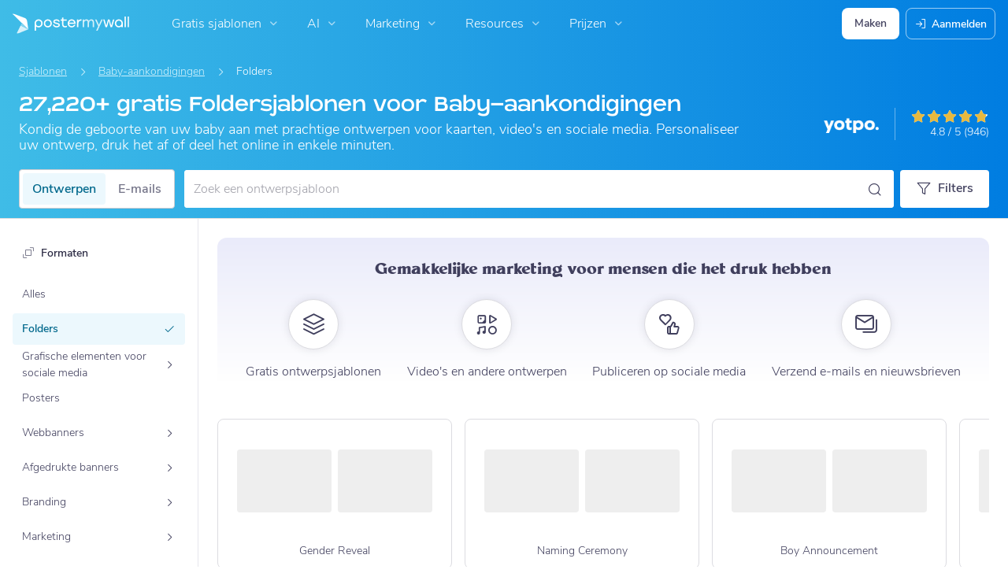

--- FILE ---
content_type: text/html; charset=UTF-8
request_url: https://nl.postermywall.com/index.php/g/baby-announcement/poster-flyer-letter
body_size: 55028
content:


<!doctype html>
<!--[if lt IE 7]>
<html class="no-js ie6 oldie" lang="nl"> <![endif]-->
<!--[if IE 7]>
<html class="no-js ie7 oldie" lang="nl"> <![endif]-->
<!--[if IE 8]>
<html class="no-js ie8 oldie" lang="nl"> <![endif]-->
<!--[if IE 9]>
<html class="no-js ie9" lang="nl"> <![endif]-->
<!--[if gt IE 8]><!-->
<html class="no-js " lang="nl"> <!--<![endif]-->
<head>
    
<meta charset="utf-8">
<meta name="theme-color" content="#3fbce7">
<title>27.2K+ Gratis Foldersjablonen Voor Baby-aankondigingen | PosterMyWall</title>
<meta name="description" content="Maak schattige geboorteaankondigingen met onze alles-in-één marketingtool. Ideaal voor kaarten, posters, e-mails en sociale media. Probeer het nu!"/>

    <meta name="robots" content="">


<meta http-equiv="X-UA-Compatible" content="IE=edge,chrome=1">
<meta name="google-site-verification" content="lIGBWY__wlI1D104k-Ptzqfwus_BEN7JbRTJmUaV8lQ"/>
<meta name="p:domain_verify" content="892f9407e0dd0bcaef517c5ab8abe3db"/>
<meta http-equiv="cleartype" content="on">

    <link rel="canonical" href="https://nl.postermywall.com/index.php/g/baby-announcement/poster-flyer-letter"/>
                                    <link rel="alternate" href="https://www.postermywall.com/index.php/g/baby-announcement/poster-flyer-letter" hreflang="en"/>
                                <link rel="alternate" href="https://af.postermywall.com/index.php/g/baby-announcement/poster-flyer-letter" hreflang="af"/>
                                <link rel="alternate" href="https://id.postermywall.com/index.php/g/baby-announcement/poster-flyer-letter" hreflang="id"/>
                                <link rel="alternate" href="https://da.postermywall.com/index.php/g/baby-announcement/poster-flyer-letter" hreflang="da"/>
                                <link rel="alternate" href="https://de.postermywall.com/index.php/g/baby-announcement/poster-flyer-letter" hreflang="de"/>
                                <link rel="alternate" href="https://es.postermywall.com/index.php/g/baby-announcement/poster-flyer-letter" hreflang="es"/>
                                <link rel="alternate" href="https://fr.postermywall.com/index.php/g/baby-announcement/poster-flyer-letter" hreflang="fr"/>
                                <link rel="alternate" href="https://zu.postermywall.com/index.php/g/baby-announcement/poster-flyer-letter" hreflang="zu"/>
                                <link rel="alternate" href="https://it.postermywall.com/index.php/g/baby-announcement/poster-flyer-letter" hreflang="it"/>
                                <link rel="alternate" href="https://nl.postermywall.com/index.php/g/baby-announcement/poster-flyer-letter" hreflang="nl"/>
                                <link rel="alternate" href="https://www.postermywall.com/pl/g/baby-announcement/poster-flyer-letter" hreflang="pl"/>
                                <link rel="alternate" href="https://pt.postermywall.com/index.php/g/baby-announcement/poster-flyer-letter" hreflang="pt"/>
                                <link rel="alternate" href="https://ru.postermywall.com/index.php/g/baby-announcement/poster-flyer-letter" hreflang="ru"/>
                                <link rel="alternate" href="https://fil.postermywall.com/index.php/g/baby-announcement/poster-flyer-letter" hreflang="fil"/>
                                <link rel="alternate" href="https://th.postermywall.com/index.php/g/baby-announcement/poster-flyer-letter" hreflang="th"/>
                                <link rel="alternate" href="https://zh-cn.postermywall.com/index.php/g/baby-announcement/poster-flyer-letter" hreflang="zh-CN"/>
                            <link rel="alternate" href="https://www.postermywall.com/index.php/g/baby-announcement/poster-flyer-letter" hreflang="x-default"/>
                
<meta name="mobile-web-app-capable" content="yes">
<meta name="apple-mobile-web-app-status-bar-style" content="black-translucent">
<meta name="twitter:card" content="Summary">
<meta name="twitter:site" content="@postermywall">

    <meta property="fb:admins" content="508966358,658005786"/>
    <meta property="fb:app_id" content="270549478324"/>
    <meta property="og:image" content="https://d1csarkz8obe9u.cloudfront.net/posterpreviews/baby-shower-girl-square-video-design-template-c90334ae5fa153ac44234e97ecadde94_screen.jpg?ts=1735798951"/>
    <meta property="og:site_name" content="PosterMyWall"/>
    <meta property="og:url" content="https://nl.postermywall.com/index.php/g/baby-announcement/poster-flyer-letter"/>
    <meta property="og:title" content="27.2K+ Gratis Foldersjablonen Voor Baby-aankondigingen"/>
    <meta property="og:description" content="Maak schattige geboorteaankondigingen met onze alles-in-één marketingtool. Ideaal voor kaarten, posters, e-mails en sociale media. Probeer het nu!"/>
    <meta property="og:type" content="website"/>
<link rel="icon" type="image/x-icon" href="https://nl.postermywall.com/favicon.ico?v=5"/>
<link rel="shortcut icon" type="image/x-icon" href="https://nl.postermywall.com/favicon.ico?v=5"/>
<!-- Optimization for modern browsers to preload the font-family, or else the execution of CSS is blocked till these download.
 Resource: https://web.dev/uses-rel-preload/?utm_source=lighthouse&utm_medium=unknown -->
<link rel="preload" href="https://d1csarkz8obe9u.cloudfront.net/assets/fonts/NunitoSans/NunitoSans-Regular.woff2" as="font" type="font/woff2"
      crossorigin="anonymous">
<link rel="preload" href="https://d1csarkz8obe9u.cloudfront.net/assets/fonts/NunitoSans/NunitoSans-Bold.woff2" as="font" type="font/woff2"
      crossorigin="anonymous">


<link rel="apple-touch-icon" sizes="57x57" href="https://nl.postermywall.com/apple-touch-icon-57x57.png?v=5">
<link rel="apple-touch-icon" sizes="60x60" href="https://nl.postermywall.com/apple-touch-icon-60x60.png?v=5">
<link rel="apple-touch-icon" sizes="72x72" href="https://nl.postermywall.com/apple-touch-icon-72x72.png?v=5">
<link rel="apple-touch-icon" sizes="76x76" href="https://nl.postermywall.com/apple-touch-icon-76x76.png?v=5">
<link rel="apple-touch-icon" sizes="114x114" href="https://nl.postermywall.com/apple-touch-icon-114x114.png?v=5">
<link rel="apple-touch-icon" sizes="120x120" href="https://nl.postermywall.com/apple-touch-icon-120x120.png?v=5">
<link rel="apple-touch-icon" sizes="144x144" href="https://nl.postermywall.com/apple-touch-icon-144x144.png?v=5">
<link rel="apple-touch-icon" sizes="152x152" href="https://nl.postermywall.com/apple-touch-icon-152x152.png?v=5">
<link rel="apple-touch-icon" sizes="180x180" href="https://nl.postermywall.com/apple-touch-icon-180x180.png?v=5">
<link rel="icon" type="image/png" href="https://nl.postermywall.com/favicon-32x32.png?v=5" sizes="32x32">
<link rel="icon" type="image/png" href="https://nl.postermywall.com/android-chrome-192x192.png?v=5" sizes="192x192">
<link rel="icon" type="image/png" href="https://nl.postermywall.com/favicon-96x96.png?v=5" sizes="96x96">
<link rel="icon" type="image/png" href="https://nl.postermywall.com/favicon-16x16.png?v=5" sizes="16x16">
<link rel="manifest" href="https://nl.postermywall.com/manifest.json?v=5">
<link rel="mask-icon" href="https://nl.postermywall.com/safari-pinned-tab.svg" color="#5bbad5">
<meta name="apple-mobile-web-app-title" content="PosterMyWall">
<meta name="application-name" content="PosterMyWall">
<meta name="msapplication-TileImage" content="https://nl.postermywall.com/mstile-144x144.png?v=5">
<link type="text/css" rel="stylesheet" href="https://d1csarkz8obe9u.cloudfront.net/assets/asset_cache/17700078941b0cd028bdf8ea4b049b0d0569dfb21d.css" media="screen, print" />
<link type="text/css" rel="stylesheet" href="https://d1csarkz8obe9u.cloudfront.net/assets/asset_cache/176942216707206a2fd0305dd27133558107e5fbe4.css" media="screen" />
<link type="text/css" rel="stylesheet" href="https://d1csarkz8obe9u.cloudfront.net/assets/asset_cache/1770007795808eb1e859c44cfea623420beebb3aab.css" media="print" />
<link type="text/css" rel="stylesheet" href="https://d1csarkz8obe9u.cloudfront.net/assets/asset_cache/17694221678b5894779d2a2dfe5200f1288cc59bd6.css" media="screen" />

    <meta name="data-csrf-name" content="csrf_token">
    <meta name="data-csrf-token" content="3056c17e726bb1bc0b577d9c88c356f1">

<script type="text/javascript">
    /**
     * Checks if ECMA6 is supported. Returns true if supported, false
     * otherwise.
     *
     * @return {boolean}
     */
    function isECMA6Supported() {
        "use strict";

        if (typeof Symbol === "undefined") return false;

        try {
            // Using eval won't throw a syntax error
            eval("class Foo {}");
            eval("var bar = (x) => x+1");
        } catch (e) {
            return false;
        }

        return true;
    }

    function isBrowserSupported() {
        try {
            return (('IntersectionObserver' in window) &&
                ('ResizeObserver' in window) &&
                ('IntersectionObserverEntry' in window) &&
                ('intersectionRatio' in window.IntersectionObserverEntry.prototype));

        } catch (e) {
            return false;
        }
    }

    window.addEventListener('DOMContentLoaded', function () {
        if (!isECMA6Supported() || !isBrowserSupported()) {
            var banner = document.getElementsByClassName('js-unsupported-browser-banner');

            if (banner.length > 0) {
                banner[0].style.display = 'block';
            }
        }
    });

</script><script type="text/javascript">

    if (typeof PMW === 'undefined') {
        window.PMW = {};
    }
    PMW.SERVER_ROOT = "https://nl.postermywall.com/index.php/";

    // WARNING: ONLY USE PMW.BASE_URL DIRECTLY IF ONLY THE BASEPATH FOR THE ENGLISH DOMAIN IS NEEDED, E.G., https://www.postermywall.com/
    // FOR OTHER CASES, PLEASE REFER TO USAGES OF PMW.util.site_url(), PMW.util.asset_url(), or PMW.util.homepage_url()
    PMW.BASE_URL = "https://nl.postermywall.com/";
    PMW.DOMAIN = ".postermywall.com";
    PMW.FB_APP_ID = "270549478324";
    PMW.FB_GRAPH_VERSION = "v20.0";
    PMW.FB_LOCALE_CODE = "nl_NL";
    PMW.GOOGLE_APP_ID = "995470834719-urg5u3hve3gd5ucmgc81e7ip53ncr3mq.apps.googleusercontent.com";
    PMW.freeGettyContentForPremiumUsers = "1";
    PMW.STRIPE_PUBLIC_KEY = "pk_live_uGzZsmP05C9aYOj3WR9BsnU3";
    PMW.VERSION = 1813;
    PMW.HTML_VERSION = 2727;
    PMW.LANGUAGE = "nl";
    PMW.RECAPTCHA_V3_KEY = "6LcbCMUUAAAAACdWGrwWjTvzPkSLh_qwTrIxMXqe";
    PMW.RECAPTCHA_V2_KEY = "6LecVqUeAAAAAL23dZHNBsvDewM3HtioOdBXGhCn";
        PMW.ONLINE_ADS_TRACKING_ENABLED = "1";
    PMW.NAV_EXPERIMENTS = [];
    PMW.GTM_CONTAINER_ID = "GTM-N2XPNNF";
    PMW.enableGTM = true;
        PMW.currencyShowsDecimals = ["USD","AUD","CAD","GBP","EUR","ZAR"];
    PMW.needMoreEmailTemplatesForFilter = parseInt("5");
    PMW.needMoreTemplatesForSearchTerm = parseInt("20");
    PMW.showNewPublishDialog = "1"
    PMW.enableMyStuffMultipagesUI = ""
    PMW.doShowNotifications = "1";

    /**
     * This function is called inline in header.php and uses the user's cookie
     * to determine if they're logged in and render their name and utility links
     * for logged in users in the header of the website. This technique is used
     * to allow us to use the same cached HTML for public pages, regardless of
     * whether the user is logged in and new.
     */
    window.initPMWHeader = function () {

        const collapsibleListsContainers = document.querySelectorAll('.js-collapsible-lists'),
            hamburgerListContainer = document.getElementById('nav-hamburger-list-container'),
            navScrollContainers = document.querySelectorAll('.js-scroll-container'),
            createButtonCheckbox = document.getElementById('create-design-cta-checkbox'),
            LIST_VERTICAL_SPACING_OFFSET = 150,
            LIST_VERTICAL_BOTTOM_SCROLL_OFFSET = 10,
            USER_TYPE_STUDENT = 'student',
            USER_TYPE_DESIGNER = 'designer',
            NEW_USER_NAME_ENCODED = 'new+user';

        let lastScrollTop = 0;


        /**
         * Sets the HTML of an element.
         * @param {String} id The element's ID
         * @param {String} h HTML string
         */
        function i(id, h) {
            var e = document.getElementById(id);
            if (e) {
                e.innerHTML = h;
            }
        }

        /**
         * Retrieves the value of a cookie.
         * @param {String} name Name of cookie
         * @returns Mixed Value of cookie or null
         */
        function readCookie(name) {
            let nameEQ = name + '=',
                ca = document.cookie.split(';');
            for (let i = 0; i < ca.length; i++) {
                let c = ca[i];
                while (c.charAt(0) === ' ')
                    c = c.substring(1, c.length);
                if (c.indexOf(nameEQ) === 0)
                    return c.substring(nameEQ.length, c.length);
            }
            return null;
        }

        function escapeHTML(unsafeStr) {
            if (unsafeStr === null || unsafeStr === '') {
                return unsafeStr;
            }

            return unsafeStr
                .replace(/&/g, '&amp;')
                .replace(/</g, '&lt;')
                .replace(/>/g, '&gt;')
                .replace(/\"/g, '&quot;')
                .replace(/\'/g, '&#39;')
                .replace(/\//g, '&#x2F;');
        }

        /**
         *
         * @param auth
         * @param userName
         * @returns {boolean}
         */
        function isUserLoggedIn(auth, userName) {
            return auth.length > 1 && userName !== null && userName !== NEW_USER_NAME_ENCODED;
        }

        /**
         *
         * @param {Array} auth
         * @returns {boolean}
         */
        function isUserStudent(auth) {
            return typeof auth[1] !== 'undefined' && auth[1] === USER_TYPE_STUDENT;
        }

        function isUserDesigner(auth) {
            return typeof auth[1] !== 'undefined' && auth[1] === USER_TYPE_DESIGNER;
        }

        let n = document.getElementById('nav');

        if (n) {
            if (n.hasAttribute('data-skip-init')) {
                return;
            }

            let name = escapeHTML(readCookie('pmwn')),
                auth = readCookie('pmwi2');


            /**
             *
             * @param el
             * @returns {boolean}
             */
            function isHiddenInDOM(el) {
                return el.offsetParent === null;
            }

            function isHalloween() {
                const dateToday = new Date(),
                    year = dateToday.getFullYear();

                return (new Date('October 1 ' + year) <= dateToday) && (new Date('November 1 ' + year) > dateToday);
            }

            function isChristmasSeason() {
                const dateToday = new Date(),
                    year = dateToday.getFullYear();

                return (new Date('December 1 ' + year) <= dateToday) && (new Date('December 31 ' + year) > dateToday);
            }

            /**
             * @param {object} userInfo
             * @param {string} userInfo.team_name
             * @param {string} userInfo.user_email
             */
            function setTeamInfoInNavDropdowns(userInfo) {
                if (userInfo && userInfo.team_name && isUserPremium()) {
                    const teamNameListItem = document.querySelector('.js-team-name-list-item');
                    if (teamNameListItem) {
                        teamNameListItem.classList.remove('_hidden');
                    }

                    const teamName = document.querySelector('.js-team-name');
                    if (teamName) {
                        teamName.innerHTML = userInfo.team_name;
                    }
                }
            }

            /**
             * @param {object} userInfo
             * @param {string} userInfo.show_team_icon
             */
            function setProfilePictureTeamIcon(userInfo) {
                if (isUserPremium() && userInfo.show_team_icon) {
                    const profilePictureTeamIcon = document.querySelector('.js-navuser-team-icon');
                    if (profilePictureTeamIcon) {
                        profilePictureTeamIcon.classList.remove('_hidden');
                    }
                }
            }

            /**
             * @param {string} userName
             * @param {object} userInfo
             * @param {string} userInfo.team_name
             * @param {string} userInfo.user_email
             * @param {string} userInfo.show_team_icon
             */
            function setUserInfoInNavDropdowns(userName, userInfo) {
                document.getElementById('profile-container').setAttribute('title', userName);
                i('ulname', userName);
                i('ulname-toggled', userName);
                if (userInfo && userInfo.user_email) {
                    const subText = document.querySelector('.js-email-subtext');
                    if (subText) {
                        subText.innerHTML = userInfo.user_email;
                    }
                }
                setTeamInfoInNavDropdowns(userInfo);
                setProfilePictureTeamIcon(userInfo);
            }

            /**
             *
             * @param {Array} auth
             * @param nav
             */
            function setNavClassesForLoggedInUser(auth, nav) {
                if (isUserStudent(auth)) {
                    nav.className += ' -student';
                }

                if (isUserDesigner(auth)) {
                    nav.className += ' -designer';
                }

                nav.className += ' -loggedin';

                if (isUserPremium()) {
                    nav.className += ' -premium';
                } else {
                    nav.className += ' -payg';
                }
            }

            /**
             *
             * @param {string|null} profilePictureCookie
             * @param {Element} img
             * @param {string} imageSrc
             */
            function setProfilePictureSrc(profilePictureCookie, img, imageSrc) {
                if (profilePictureCookie !== null && profilePictureCookie.length > 1) {
                    img.onerror = function () {
                        this.src = imageSrc;
                        img.onerror = null; // prevent recursion incase the default doesn't load either
                    };

                    img.src = decodeURIComponent(profilePictureCookie);
                } else {
                    img.src = imageSrc;
                }
            }

            function initLogoForLoggedInUser() {
                let logo = document.getElementById('logo');

                logo.setAttribute('aria-label', 'Go to My Stuff');
                logo.addEventListener('click', function (e) {
                    e.preventDefault();
                    window.location.href = PMW.SERVER_ROOT + 'posters/mine';
                });
            }

            function getPremiumLevelFromSubscriptionDetailsCookie() {
                const c = readCookie('pmwsd');
                let premiumLevel = 0;
                if (typeof c === 'string') {
                    let p = c.split('~');
                    if (p.length > 1) {
                        premiumLevel = parseInt(p[1]);
                    }
                }
                return premiumLevel;
            }

            function isUserPremium() {
                return getPremiumLevelFromSubscriptionDetailsCookie() > 0;
            }

            function initProfilePictureForLoggedInUser() {
                const pp = readCookie('pmwpp'),
                    ppc = document.getElementById('profile-container'),
                    img = document.getElementById('user-profile-picture-container'),
                    dropdownAvatarImg = document.querySelector('.avatar-profile-picture-container'),
                    nameContainer = document.getElementById('username');

                let durl = ppc.getAttribute('data-default-src');
                nameContainer.setAttribute('href', nameContainer.getAttribute('data-href'));

                if (isHalloween()) {
                    durl = ppc.getAttribute('data-halloween-default-src');
                }

                if (isChristmasSeason()) {
                    durl = ppc.getAttribute('data-christmas-default-src');
                }
                setProfilePictureSrc(pp, img, durl);

                if (dropdownAvatarImg) {
                    setProfilePictureSrc(pp, dropdownAvatarImg, durl);
                }
                img.className += 'profile-picture';
            }

            async function fetchUserInfo() {
                /** @type {HTMLFormElement | null} */
                const navForm = document.querySelector('.js-avatar-list-item-form');

                if (!navForm) {
                    return null;
                }

                navForm.addEventListener('submit', (event) => {
                    event.preventDefault();
                });

                try {
                    const response = await fetch(navForm.action, {
                        method: navForm.method,
                        headers: {'Accept': 'application/json'}
                    });

                    if (!response) {
                        return null;
                    }

                    const responseData = await response.json();
                    return responseData.data;
                } catch (error) {
                    return null;
                }
            }

            function initNavEditProfileClick() {
                const editProfileItem = document.querySelector('.js-avatar-list-item-form-container');

                if (editProfileItem) {
                    editProfileItem.addEventListener('click', function () {
                        window.location.href = editProfileItem.getAttribute('data-href');
                    });
                }
            }

            function initUserProfileIconDisplay() {
                if (typeof auth !== 'string') {
                    return;
                }

                let p = auth.split('.');
                if (isUserLoggedIn(p, name)) {
                    name = decodeURIComponent(name.replace(/\+/g, ' '));
                    if (isUserStudent(p)) {

                        n.className += ' -student';
                    }
                    setNavClassesForLoggedInUser(p, n);

                    initLogoForLoggedInUser();
                    initProfilePictureForLoggedInUser();
                }

                const la = readCookie('pmwla');
                if (la && n) {
                    n.className += ' -su';
                }
            }

            async function initUserInfoDisplay() {
                if (typeof auth !== 'string') {
                    return;
                }

                let p = auth.split('.');
                let userInfo;
                if (isUserLoggedIn(p, name)) {
                    try {
                        userInfo = await fetchUserInfo();
                    } catch (error) {
                        userInfo = null;
                    }

                    name = decodeURIComponent(name.replace(/\+/g, ' '));
                    setUserInfoInNavDropdowns(name, userInfo);
                    setProfilePictureTeamIcon(userInfo);
                }
            }

            function initProfileIconClick() {
                const navUser = document.getElementById('navuser');

                if (navUser) {
                    navUser.addEventListener('click', function (event) {
                        this.classList.toggle('keep-open');
                        event.stopPropagation();
                    });

                    window.addEventListener('click', function (event) {
                        if (navUser.classList.contains('keep-open')) {
                            if (event.target && !navUser.contains(event.target)) {
                                navUser.classList.remove('keep-open');
                            }
                        }
                    });
                }
            }

            /**
             * element can be at the top of its scroll container if it has either:
             *   - not scrolled
             *   - scrolled to top
             * @param el
             * @returns {boolean}
             */
            function isScrollElementAtTop(el) {
                return el.scrollTop === 0;
            }

            function doesElementNeedScroll(el) {
                return !((el.scrollHeight - el.clientHeight) === 0);
            }

            function hasElementScrolledToBottom(el) {
                return (el.scrollTop === (el.scrollHeight - el.offsetHeight)
                    || Math.abs(el.scrollTop - (el.scrollHeight - el.offsetHeight)) < LIST_VERTICAL_BOTTOM_SCROLL_OFFSET);
            }

            function getOffsetToScrollBy(scrollContainer) {
                const item = scrollContainer.querySelector('.js-nav-list-item'),
                    remainingContainerScrollHeight = scrollContainer.scrollHeight - scrollContainer.offsetHeight - scrollContainer.scrollTop,
                    scrollOffset = item && item.offsetHeight > 0 ? item.offsetHeight * 5 : 200;
                return Math.min(remainingContainerScrollHeight, scrollOffset);
            }

            function smoothScrollDown(scrollContainer) {
                scrollContainer.scrollBy({
                    top: getOffsetToScrollBy(scrollContainer),
                    left: 0,
                    behavior: 'smooth',
                });
            }

            /**
             *
             * @param element
             */
            function hideElement(element) {
                addClass(element, '_hidden');
            }

            /**
             *
             * @param element
             */
            function showElement(element) {
                removeClass(element, '_hidden');
            }

            function addClass(el, c) {
                if (el.className.indexOf(c) === -1) {
                    el.className += ' ' + c;
                }
            }

            function removeClass(el, c) {
                const cName = el.className;
                if (cName.length > 0 && cName.indexOf(c) !== -1) {
                    el.className = cName.replace(c, '');
                }
            }

            /**
             *
             * @param {Element} el
             * @param {string} className
             * @returns {boolean}
             */
            function hasClass(el, className) {
                return el.classList.contains(className);
            }

            /**
             *
             * @param elementsList
             * @param el
             * @returns {boolean}
             */
            function isElementFirstChild(elementsList, el) {
                return el && el === elementsList[0];
            }


            /**
             * Hides the element when the user clicks outside the element's container.
             * The hiding method is setting the checkbox.checked property to false.
             *
             * @param {string} elID
             * @param {string} containerID
             * @param {string} checkboxID
             */
            function hideElementOnOutsideClick(elID, containerID, checkboxID) {
                const el = document.getElementById(elID),
                    container = document.getElementById(containerID),
                    checkbox = document.getElementById(checkboxID);

                const outsideClickListener = function (event) {
                    if ((container && el && checkbox) && !container.contains(event.target) && !el.contains(event.target)) {
                        checkbox.checked = false;
                    }
                };

                document.addEventListener('click', outsideClickListener);
            }

            function onMobileCreateModalCloseClick() {
                const closeBtn = document.getElementById('mobile-create-close-button');

                if (closeBtn) {
                    closeBtn.addEventListener('click', function () {
                        const checkbox = document.getElementById('create-design-cta-checkbox');
                        if (checkbox) {
                            checkbox.checked = false;
                        }
                    });
                }
            }

            function hideMobileCreateModalOnOutsideClick() {
                const el = document.getElementById('create-design-cta-container'),
                    backdrop = document.getElementById('nav-create-design-dropdown'),
                    checkbox = document.getElementById('create-design-cta-checkbox');

                const outsideClickListener = function (event) {
                    if ((el && checkbox) && (!el.contains(event.target)) || event.target.id === backdrop.id) {
                        checkbox.checked = false;
                    }
                };

                document.addEventListener('click', outsideClickListener);
            }

            function initMobileCreateModal() {
                hideMobileCreateModalOnOutsideClick();
                onMobileCreateModalCloseClick();
            }

            function resetHamburgerListScroll() {
                hamburgerListContainer.scrollTop = 0;
                lastScrollTop = 0;
            }

            function resetHamburgerListWidth() {
                hamburgerListContainer.style.width = 'auto';
            }

            function bringNavPanelInView(navPanel) {
                removeClass(document.querySelector('.js-nav-panel.-in'), '-in');
                addClass(navPanel, '-in');
            }


            /**
             * updates the width of the hamburger according to the current active panel, resets the scroll and the scroll overlays inside the list
             */
            function resetHamburgerList() {
                resetHamburgerListWidth();
                updateHamburgerListContainerWidth();
                resetHamburgerListScroll();
                onNavDropdownScroll(hamburgerListContainer);
            }

            function openSecondaryList() {
                bringNavPanelInView(document.querySelector(this.getAttribute('data-for-selector')));
                resetHamburgerList();
            }

            function onBackBtnClick() {
                bringNavPanelInView(document.querySelector('.js-hamburger-main-menu'));
                resetHamburgerList();
            }

            function initHamburgerMenu() {
                const secondaryListOpeners = document.querySelectorAll('.js-opens-list'),
                    backBtns = document.querySelectorAll('.js-back-btn');

                secondaryListOpeners.forEach(function (navItem) {
                    navItem.addEventListener('click', openSecondaryList);
                });

                backBtns.forEach(function (btn) {
                    btn.addEventListener('click', onBackBtnClick);
                });

                updateHamburgerListContainerHeight();
            }

            initMobileCreateModal();
            hideElementOnOutsideClick('mobile-search', 'mobile-search-options', 'mobile-search-bar');
            hideElementOnOutsideClick('nav-create-design-dropdown', 'create-design-cta-container', 'create-design-cta-checkbox');
            hideElementOnOutsideClick('nav-hamburger-list-container', 'nav-hamburger-container', 'nav-hamburger-menu');

            let mobileSearchBar = document.getElementById('mobile-search-bar');

            if (mobileSearchBar) {
                mobileSearchBar.addEventListener('change', function () {
                    if (this.checked) {
                        document.getElementById('nav-mobile-search-input').focus();
                    } else {
                        document.getElementById('nav-mobile-search-input').blur();
                    }
                });
            }

            window.addEventListener('resize', function () {
                updateHamburgerListContainerHeight();
                handleScrollableContainersScroll();
                setCollapsedStateForCollapsibles();
            });

            /**
             * To update the scrollable area of the nav dropdown
             */
            function updateHamburgerListContainerHeight() {
                document.getElementById('nav-hamburger-list-container').style = 'max-height: ' + Math.abs(window.innerHeight - LIST_VERTICAL_SPACING_OFFSET) + 'px;';
            }

            function updateHamburgerListContainerWidth() {
                const width = hamburgerListContainer.querySelector('.js-nav-panel.-in').offsetWidth;
                hamburgerListContainer.style.width = width + 'px';
            }

            function handleScrollableContainersScroll() {
                navScrollContainers.forEach(function (scrollContainer) {
                    onNavDropdownScroll(scrollContainer);
                });
            }

            function onScrollBtnClick() {
                const scrollContainer = document.querySelector(this.getAttribute('data-for-selector'));
                smoothScrollDown(scrollContainer);
            }

            function initScrollableLists() {
                const scrollButtons = document.querySelectorAll('.js-btn-show-more');

                scrollButtons.forEach(function (btn) {
                    btn.addEventListener('click', onScrollBtnClick);
                });

                navScrollContainers.forEach(function (scrollContainer) {
                    scrollContainer.addEventListener('scroll', onNavDropdownScroll.bind(this, scrollContainer), {passive: true});
                    onNavDropdownScroll(scrollContainer);
                });
            }

            /**
             * handles scroll for a dropdown and hides/shows the overlays at the top and bottom depending on scroll position
             *
             * @param dropdown
             */
            function onNavDropdownScroll(dropdown) {
                const dropdownList = dropdown.closest('.dropdown-list'),
                    btnOverlayBottom = dropdownList.querySelector('.js-bottom-overlay'),
                    btnOverlayTop = dropdownList.querySelector('.js-top-overlay');

                if (isScrollElementAtTop(dropdown)) {
                    if (doesElementNeedScroll(dropdown)) {
                        hideElement(btnOverlayTop);
                        showElement(btnOverlayBottom);
                    } else {
                        hideElement(btnOverlayTop);
                        hideElement(btnOverlayBottom);
                    }
                } else if (hasElementScrolledToBottom(dropdown)) {
                    showElement(btnOverlayTop);
                    hideElement(btnOverlayBottom);
                } else {
                    showElement(btnOverlayTop);
                    showElement(btnOverlayBottom);
                }
            }

            /**
             *
             * @param iconParent
             * @returns {boolean}
             */
            function isCollapseIconVisible(iconParent) {
                return !isHiddenInDOM(iconParent.querySelector('.js-collapse-icon'));
            }

            /**
             * collapses a list, shows the caret icon, and enables its hover state.
             * @param list
             */
            function collapseList(list) {
                addClass(list, '-collapsed');
                removeClass(list.querySelector('.js-collapse-icon'), '-invisible');
                enableCollapsibleListHeaderHover(list);
            }

            /**
             *
             * @param lists
             * @param listToIgnore any list to ignore when collapsing lists
             */
            function collapseLists(lists, listToIgnore = null) {
                lists.forEach(function (collapsibleList) {
                    if (listToIgnore !== collapsibleList) {
                        collapseList(collapsibleList);
                    }
                });
            }

            /**
             *
             * @param {Array.<Element>} lists
             */
            function expandLists(lists) {
                lists.forEach(function (list) {
                    removeClass(list, '-collapsed');
                    enableCollapsibleListHeaderHover(list);
                });
            }

            /**
             * expand a list, hide the caret icon, and disable hover
             * @param list
             */
            function expandList(list) {
                const parentLists = list.closest('.js-collapsible-lists').querySelectorAll('.js-collapsible');
                collapseLists(parentLists, list);
                removeClass(list, '-collapsed');
                addClass(list.querySelector('.js-collapse-icon'), '-invisible');
                disableCollapsibleListHeaderHover(list);
            }

            function enableCollapsibleListHeaderHover(list) {
                removeClass(list.querySelector('.js-collapse-list'), '-no-hover');
            }

            function disableCollapsibleListHeaderHover(list) {
                addClass(list.querySelector('.js-collapse-list'), '-no-hover');
            }

            function handleListCollapse(e) {
                if (!isCollapseIconVisible(this)) {
                    return;
                }

                e.preventDefault();
                e.stopImmediatePropagation();
                const list = this.closest('.js-collapsible');
                hasClass(list, '-collapsed') ? expandList(list) : collapseList(list);
            }

            /**
             *
             * @param listsContainer
             * @returns {boolean}
             */
            function areListsCollapsed(listsContainer) {
                return listsContainer.querySelectorAll('.js-collapsible.-collapsed').length !== 0;
            }

            /**
             * initialises collapsed state for collapsible lists given the list container.
             * If there are no already collapsed lists and the collapse btn is visible, then we collapse all the lists
             * except the first list.
             * if the collapse button is not visible but we have some collapsed lists, then expand all of them
             * @param listsContainer
             */
            function setCollapsedStateForLists(listsContainer) {
                const collapsibleLists = listsContainer.querySelectorAll('.js-collapsible'),
                    expandedList = listsContainer.querySelector('.js-collapsible:not(.-collapsed)'),
                    listToKeepExpanded = expandedList ? expandedList : collapsibleLists[0],
                    collapsibleIconVisible = isCollapseIconVisible(listsContainer);

                if (!collapsibleIconVisible && areListsCollapsed(listsContainer)) {
                    expandLists(collapsibleLists);
                    return;
                }

                if (!collapsibleIconVisible && window.innerWidth > 1430) {
                    return;
                }

                if (listToKeepExpanded !== undefined) {
                    expandList(listToKeepExpanded);
                    if (collapsibleLists.length > 0) {
                        collapseLists(collapsibleLists, listToKeepExpanded);
                    }
                } else if (collapsibleLists.length > 0) {
                    collapseLists(collapsibleLists, null);
                }
            }


            function setCollapsedStateForCollapsibles() {
                collapsibleListsContainers.forEach(function (container) {
                    setCollapsedStateForLists(container);
                });
            }

            /**
             * initialises the dropdown lists can be collapsed on smaller screen sizes
             */
            function initCollapsibleLists() {
                const collapseBtns = document.querySelectorAll('.js-collapse-list');
                collapseBtns.forEach(function (btn) {
                    btn.addEventListener('click', handleListCollapse);
                });

                setCollapsedStateForCollapsibles();
            }

            function closeCreateDropdown() {
                createButtonCheckbox.checked = false;
            }

            /**
             * initializes the handlers on other nav items so that the create from scratch dropdown, if open, can be closed if the user hovers on them.
             */
            function initCreateButtonClosing() {
                const otherNavItemContainers = document.querySelectorAll('.js-opens-dropdown');
                otherNavItemContainers.forEach(function (navItemContainer) {
                    navItemContainer.addEventListener('mouseenter', closeCreateDropdown);
                });
            }

            /**
             * Removes marketing banner if cookie is set for not showing banner.
             * This is done in JS to run on pages that get cached. Code in header file to ensure that no CLS occurs when removing banners.
             */
            function removeMarketingBannerIfCookieSet() {
                const marketingBanner = document.getElementsByClassName('js-nav-notification'),
                    iconCloseBanner = document.getElementsByClassName('js-icon-close-banner');

                if (iconCloseBanner.length && readCookie(iconCloseBanner[0].getAttribute('data-close-cookie'))) {
                    marketingBanner[0].remove();
                }
            }

            function initDesignTemplatesHeaderLink() {
                const designsHeader = document.querySelector('.js-designs-header');

                if (designsHeader) {
                    if (auth && isUserLoggedIn(auth.split('.'), name)) {
                        designsHeader.href = designsHeader.getAttribute('data-sizes-url');
                    } else {
                        designsHeader.href = designsHeader.getAttribute('data-gallery-url');
                    }
                }
            }

            function initNavFormItemClickHandler(listItemFormContainer) {
                listItemFormContainer.addEventListener('click', function () {
                    const form = listItemFormContainer.querySelector('.js-list-item-form');
                    if (form) {
                        const submitButton = form.querySelector('.js-submit-btn');
                        if (submitButton) {
                            submitButton.click();
                        }
                    }
                });
            }

            function initClickHandlersForNavFormItems() {
                const listItemFormContainers = document.querySelectorAll('.js-list-item-form-container');
                listItemFormContainers.forEach(function (listItemFormContainer) {
                    initNavFormItemClickHandler(listItemFormContainer);
                });
            }

            function initGA4TrackingForCreateButtons() {
                let navCreateButtons = document.querySelectorAll('.js-create-nav-button .list-item-content');
                navCreateButtons.forEach(function (btn) {
                    btn.addEventListener('click', function () {
                        const events = $(this).attr('data-event-name').split(',');
                        events.forEach(function (eventName) {
                            PMW.gtm.trackGA4CustomEvent(eventName);
                        });
                    });
                });
            }

            function initGA4TrackingForLinks() {
                let navLinks = document.querySelectorAll('#nav a');
                navLinks.forEach(function (link) {
                    link.addEventListener('click', function (e) {
                        e.preventDefault();
                        const eventName = $(this).attr('data-event-name');
                        const source = $(this).attr('data-event-source');

                        if (source && eventName) {
                            PMW.gtm.trackGA4CustomEvent(eventName, {'source': source});
                        } else if (eventName) {
                            PMW.gtm.trackGA4CustomEvent(eventName);
                        }
                        setTimeout(function () {
                            window.location.href = link.getAttribute('href');
                        }, 300);
                    })
                });
            }

            function isInPWA() {
                const mqStandAlone = '(display-mode: standalone)';
                const nav = navigator;

                return (nav && typeof nav === 'object' && nav.standalone && nav.standalone) || window.matchMedia(mqStandAlone).matches;
            }

            function getTransitionEndEventToUse() {
                const transitions = {
                    'transition': 'transitionend',
                    'OTransition': 'oTransitionEnd',
                    'MozTransition': 'transitionend',
                    'WebkitTransition': 'webkitTransitionEnd',
                };

                let el = document.createElement('fakeelement');

                for (let t in transitions) {
                    if (el.style[t] !== undefined) {
                        return transitions[t];
                    }
                }
            }


            function initPWAHeader() {
                const loadingBar = document.querySelector('.js-page-loading-bar');

                if (!isInPWA() || !loadingBar) {
                    return;
                }

                const transitionEndEvent = getTransitionEndEventToUse();

                removeClass(loadingBar, '_hidden');
                removeClass(loadingBar, 'opacity-0');
                window.onbeforeunload = function () {
                    loadingBar.style.width = '20%';
                }

                window.onload = function () {
                    loadingBar.style.width = '100%'
                }

                if (transitionEndEvent) {
                    loadingBar.addEventListener(transitionEndEvent, function () {
                        if (loadingBar.style.width === '100%') {
                            addClass(loadingBar, '_opacity-0');
                        }
                    })
                }
            }

            initHamburgerMenu();
            initCreateButtonClosing();
            initCollapsibleLists();
            initUserProfileIconDisplay();
            initUserInfoDisplay();
            initProfileIconClick();
            initNavEditProfileClick();
            initScrollableLists();
            removeMarketingBannerIfCookieSet();
            initDesignTemplatesHeaderLink();
            initClickHandlersForNavFormItems();
            initGA4TrackingForCreateButtons();
            initGA4TrackingForLinks();
            initPWAHeader();
        }
    };
</script>

<script>
    (function (m, a, z, e) {
        var s, t;
        try {
            t = m.sessionStorage.getItem('maze-us');
        } catch (err) {}

        if (!t) {
            t = new Date().getTime();
            try {
                m.sessionStorage.setItem('maze-us', t);
            } catch (err) {}
        }

        s = a.createElement('script');
        s.src = z + '?t=' + t + '&apiKey=' + e;
        s.async = true;
        a.getElementsByTagName('head')[0].appendChild(s);
        m.mazeUniversalSnippetApiKey = e;
    })(window, document, 'https://snippet.maze.co/maze-universal-loader.js', '1a2069fd-8224-4de3-b708-1d9fb39c88e4');
</script>

            <meta name="viewport" content="width=device-width, initial-scale=1.0, maximum-scale=5">
    
    <!--[if lt IE 9]><link rel="stylesheet" type="text/css" href="https://nl.postermywall.com/assets/css/ie8.css" /><![endif]-->
    
</head>
<body class="js-assets-prod ">
<noscript>
    <iframe src="https://www.googletagmanager.com/ns.html?id=GTM-N2XPNNF"
            height="0" width="0" style="display:none;visibility:hidden"></iframe>
</noscript>
<header>
    <a class="accessibility-helper-link js-open-userway-accessibility-menu"
   href="javascript:void(0);"
   data-opening-text="Openen&hellip;"
   data-open-text="Toegankelijkheidsmenu openen"
   aria-label="Toegankelijkheidsmenu openen">Toegankelijkheidsmenu openen</a>

<div class="accessibility-helper-link-container js-accessibility-helper-link-container">
    <i class="icon close-icon icon-close" id="js-accessibility-menu-close"></i>
    <span class="accessibility-helper-link -floated" id="pmw-accessibility-widget"
          aria-label="Toegankelijkheidsmenu openen">
    <i class="icon accessibility-icon icon-wheelchair"></i>
</span>
</div>

<a class="accessibility-helper-link" href="#bd"
   aria-label="Doorgaan naar pagina-inhoud">Doorgaan naar pagina-inhoud</a><div class="js-unsupported-browser-banner unsupported-browser-banner" style="display: none;">U lijkt een verouderde webbrowser te gebruiken - de meeste opties zullen niet werken. <a href="https://browser-update.org/nl/update-browser.html#3" target="_blank" rel="noopener">Werk uw browser bij</a>.</div>

                    
        <nav class="navbar -nomargin  "
             id="nav">
            <div class="logo-container">
                <a id="logo" href="https://nl.postermywall.com/" aria-label="Naar de startpagina gaan"
                   class="embedded-remove-url" data-event-name="Nav_logo">
                    <div class="logo-wrapper">

                                                                                                                            <img class="logo-img main" src="https://nl.postermywall.com/assets/images/logo-postermaker.svg?ts=1770011481"
                                 alt="PosterMyWall navigation logo"/>
                            <img class="logo-img -for-mobile" src="https://nl.postermywall.com/assets/images/logo-mobile.svg"
                                 alt="PosterMyWall navigation logo"/>
                                            </div>
                </a>
            </div>

            <div class="primary-nav nav-items-responsiveness" id="nav-primary-items">
                <div class="nav-item-container for-user embedded-hidden" id="my-stuff-nav-item">
                    <a class="nav-item"
                       href="https://nl.postermywall.com/index.php/posters/mine#/designs"
                       data-event-name="Nav_mystuff"
                    >Mijn dingen</a>
                </div>

                <div class="nav-item-container hide-for-student embedded-hidden">
                    <a class="nav-item js-opens-dropdown"
                       href="https://nl.postermywall.com/index.php/posters/gallery"
                       data-event-name="Nav_templates"
                    >
                        <span class="for-anon">
                            <span class="visible-desktop hidden-small-laptop">Gratis sjablonen</span>
                            <span class="visible-small-laptop hidden-desktop">Sjablonen</span>
                        </span>
                        <span class="for-user">Sjablonen</span>
                        <i aria-hidden="true" class="nav-item-icon icon-caret-down"></i>
                    </a>
                    <div class="dropdown-list templates-dropdown">
                        <div class="lists-container js-lists-container -cappedlaptop -verticallaptop">
                            <div class="list-container design-templates-list-container -with-header _no-border-right">
                                
<a class="nav-list-header   js-designs-header -has-hover"
 href="https://nl.postermywall.com/index.php/posters/sizes" data-sizes-url="https://nl.postermywall.com/index.php/posters/sizes" data-gallery-url="https://nl.postermywall.com/index.php/posters/gallery" data-event-name="Nav_designs" >

<i  tabindex="-1" class="pmw-icon size-icon-20  left-icon content-disabled icon-bulk-flyers -icon-only"></i>
<span class="left-text spacing-m-l-2 body-s-bold content-body"> Ontwerpen </span>

<div class="right-part-container">
        </div>
</a>

                                <a class="personalize-recommendations-upsell"
                                   href="https://nl.postermywall.com/index.php/posters/recommendations"
                                   data-event-name="Nav_designsrecommended">
                                    <div class="flex-row-align-center flex-justify-between _full-width">
                                        <div class="flex-v-row">
                                            <div class="flex-row-align-center">
                                                <span class="body-xs-bold upsell-main-text content-body spacing-m-r-1 capitalize-sentence">Aanbevolen voor u</span>
                                                <img class="recommendation-icon" alt="" role="presentation" src="https://d1csarkz8obe9u.cloudfront.net/assets/gallery-personalized-recommendations-icon.svg"/>
                                            </div>
                                            <span class="body-xxs content-sub-text visible-large-screens">Sjablonen speciaal voor u uitgezocht</span>
                                        </div>
                                        <picture class="flexbox">
                                            <source srcset="https://d1csarkz8obe9u.cloudfront.net/assets/nav-personalized-recommendations-preview.png" type="image/webp">
                                            <img class="recommendation-preview-designs visible-large-screens visible-large-screens" alt="" role="presentation"
                                                 src="https://d1csarkz8obe9u.cloudfront.net/assets/nav-personalized-recommendations-preview.png"/>
                                        </picture>
                                    </div>
                                </a>

                                <div class="lists js-lists js-collapsible-lists -wrapsmalllaptop">
                                    
<ul class="nav-list js-nav-list  -flex  -collapsible js-collapsible"
    id="nav-themes-list" >
            
<li class="nav-list-item js-nav-list-item  -heading ">
    <a class="list-item-content  -heading qa-themes-link -has-border-small-screens js-collapse-list -icon-right -has-icon-content js-header-item" tabindex="-1" href="https://nl.postermywall.com/index.php/posters/gallery " tabindex="-1" data-event-name="Nav_designthemes" >
    <div class="icon-container ">
                    
<i  tabindex="-1" class="pmw-icon size-icon-20  content-heading js-collapse-icon collapse-icon visible-nav-smaller-screens item-icon icon-caret-up -icon-only"></i>
            </div>
    <div class="flex-v-row">
        <div class="flex-h-row align-center justify-space-between">
        <span class="item-text body-xs-bold content-heading"
                      >
            Thema's        </span>
            
                    </div>

            </div>

    </a></li>
            
<li class="nav-list-item js-nav-list-item   ">
    <a class="list-item-content   qa-themes-link  -icon-left" tabindex="-1" href="https://nl.postermywall.com/index.php/g/valentines-collages " tabindex="-1" data-event-name="Nav_designthemes_valentinescollages" >
    <div class="icon-container ">
                                </div>
    <div class="flex-v-row">
        <div class="flex-h-row align-center justify-space-between">
        <span class="item-text body-xs content-body"
                      >
            Valentijnsdag        </span>
            
                    </div>

            </div>

    </a></li>
            
<li class="nav-list-item js-nav-list-item   ">
    <a class="list-item-content   qa-themes-link  -icon-left" tabindex="-1" href="https://nl.postermywall.com/index.php/g/event-flyers " tabindex="-1" data-event-name="Nav_designthemes_eventflyers" >
    <div class="icon-container ">
                                </div>
    <div class="flex-v-row">
        <div class="flex-h-row align-center justify-space-between">
        <span class="item-text body-xs content-body"
                      >
            Evenementen        </span>
            
                    </div>

            </div>

    </a></li>
            
<li class="nav-list-item js-nav-list-item   ">
    <a class="list-item-content   qa-themes-link  -icon-left" tabindex="-1" href="https://nl.postermywall.com/index.php/g/small-business-flyers " tabindex="-1" data-event-name="Nav_designthemes_smallbusinessflyers" >
    <div class="icon-container ">
                                </div>
    <div class="flex-v-row">
        <div class="flex-h-row align-center justify-space-between">
        <span class="item-text body-xs content-body"
                      >
            Kleine bedrijven        </span>
            
                    </div>

            </div>

    </a></li>
            
<li class="nav-list-item js-nav-list-item   ">
    <a class="list-item-content   qa-themes-link  -icon-left" tabindex="-1" href="https://nl.postermywall.com/index.php/g/church-flyers " tabindex="-1" data-event-name="Nav_designthemes_churchflyers" >
    <div class="icon-container ">
                                </div>
    <div class="flex-v-row">
        <div class="flex-h-row align-center justify-space-between">
        <span class="item-text body-xs content-body"
                      >
            Kerk        </span>
            
                    </div>

            </div>

    </a></li>
            
<li class="nav-list-item js-nav-list-item  -cta ">
    <a class="list-item-content  -cta  -icon-right -has-icon-content -link-smaller-screens" tabindex="-1" href="https://nl.postermywall.com/index.php/posters/gallery " tabindex="-1" data-event-name="Nav_designthemes_viewall" >
    <div class="icon-container ">
                    
<i  tabindex="-1" class="pmw-icon size-icon-20   item-icon icon-arrow-right -icon-only"></i>
            </div>
    <div class="flex-v-row">
        <div class="flex-h-row align-center justify-space-between">
        <span class="item-text body-xs-bold content-heading capitalize-sentence"
                      >
            Alles bekijken        </span>
            
                    </div>

            </div>

    </a></li>
    </ul>
                                    
<ul class="nav-list js-nav-list  -flex -unmargined-header -collapsible js-collapsible"
    >
            
<li class="nav-list-item js-nav-list-item -no-margin-two-col -heading ">
    <a class="list-item-content  -heading qa-sizes-link js-collapse-list -icon-right -has-icon-content js-header-item" tabindex="-1" href="https://nl.postermywall.com/index.php/posters/sizes " tabindex="-1" data-event-name="Nav_sizes" >
    <div class="icon-container ">
                    
<i  tabindex="-1" class="pmw-icon size-icon-20  content-heading js-collapse-icon collapse-icon visible-nav-smaller-screens item-icon icon-caret-up -icon-only"></i>
            </div>
    <div class="flex-v-row">
        <div class="flex-h-row align-center justify-space-between">
        <span class="item-text body-xs-bold content-heading"
                      >
            Formaten        </span>
            
                    </div>

            </div>

    </a></li>
            
<li class="nav-list-item js-nav-list-item   ">
    <a class="list-item-content    -icon-left" tabindex="-1" href="https://nl.postermywall.com/index.php/sizes/flyer-templates " tabindex="-1" data-event-name="Nav_sizes_flyertemplates" >
    <div class="icon-container ">
                                </div>
    <div class="flex-v-row">
        <div class="flex-h-row align-center justify-space-between">
        <span class="item-text body-xs content-body"
                      >
            Folders        </span>
            
                    </div>

            </div>

    </a></li>
            
<li class="nav-list-item js-nav-list-item   ">
    <a class="list-item-content    -icon-left" tabindex="-1" href="https://nl.postermywall.com/index.php/sizes/document-templates/a4-document " tabindex="-1" data-event-name="Nav_sizes_a4document" >
    <div class="icon-container ">
                                </div>
    <div class="flex-v-row">
        <div class="flex-h-row align-center justify-space-between">
        <span class="item-text body-xs content-body"
                      >
            A4-documenten        </span>
            
                    </div>

            </div>

    </a></li>
            
<li class="nav-list-item js-nav-list-item   ">
    <a class="list-item-content    -icon-left" tabindex="-1" href="https://nl.postermywall.com/index.php/sizes/poster-template " tabindex="-1" data-event-name="Nav_sizes_postertemplate" >
    <div class="icon-container ">
                                </div>
    <div class="flex-v-row">
        <div class="flex-h-row align-center justify-space-between">
        <span class="item-text body-xs content-body"
                      >
            Posters        </span>
            
                    </div>

            </div>

    </a></li>
            
<li class="nav-list-item js-nav-list-item   ">
    <a class="list-item-content    -icon-left" tabindex="-1" href="https://nl.postermywall.com/index.php/sizes/cover-art/album-cover-maker " tabindex="-1" data-event-name="Nav_sizes_albumcovermaker" >
    <div class="icon-container ">
                                </div>
    <div class="flex-v-row">
        <div class="flex-h-row align-center justify-space-between">
        <span class="item-text body-xs content-body"
                      >
            Album Covers        </span>
            
                    </div>

            </div>

    </a></li>
            
<li class="nav-list-item js-nav-list-item hide-small-screen  ">
    <a class="list-item-content    -icon-left" tabindex="-1" href="https://nl.postermywall.com/index.php/sizes/digital-signage-templates/digital-display-16x9 " tabindex="-1" data-event-name="Nav_sizes_digitaldisplay16x9" >
    <div class="icon-container ">
                                </div>
    <div class="flex-v-row">
        <div class="flex-h-row align-center justify-space-between">
        <span class="item-text body-xs content-body"
                      >
            Digitale display (16:9)        </span>
            
                    </div>

            </div>

    </a></li>
            
<li class="nav-list-item js-nav-list-item  -cta ">
    <a class="list-item-content  -cta  -icon-right -has-icon-content -link-smaller-screens" tabindex="-1" href="https://nl.postermywall.com/index.php/posters/sizes " tabindex="-1" data-event-name="Nav_sizes_viewall" >
    <div class="icon-container ">
                    
<i  tabindex="-1" class="pmw-icon size-icon-20   item-icon icon-arrow-right -icon-only"></i>
            </div>
    <div class="flex-v-row">
        <div class="flex-h-row align-center justify-space-between">
        <span class="item-text body-xs-bold content-heading capitalize-sentence"
                      >
            Alles bekijken        </span>
            
                    </div>

            </div>

    </a></li>
    </ul>
                                    
<ul class="nav-list js-nav-list  -flex -unmargined-header -collapsible js-collapsible"
    >
            
<li class="nav-list-item js-nav-list-item -no-margin-two-col -heading ">
    <a class="list-item-content  -heading qa-smp-link js-collapse-list -icon-right -has-icon-content js-header-item" tabindex="-1" href="https://nl.postermywall.com/index.php/sizes/social-media-templates/all/all " tabindex="-1" data-event-name="Nav_socialmedia" >
    <div class="icon-container ">
                    
<i  tabindex="-1" class="pmw-icon size-icon-20  content-heading js-collapse-icon collapse-icon visible-nav-smaller-screens item-icon icon-caret-up -icon-only"></i>
            </div>
    <div class="flex-v-row">
        <div class="flex-h-row align-center justify-space-between">
        <span class="item-text body-xs-bold content-heading"
                      >
            Sociale media        </span>
            
                    </div>

            </div>

    </a></li>
            
<li class="nav-list-item js-nav-list-item   ">
    <a class="list-item-content   qa-social-media-link -icon-left" tabindex="-1" href="https://nl.postermywall.com/index.php/sizes/social-media-templates/instagram-reel-templates " tabindex="-1" data-event-name="Nav_socialmedia_instagramreeltemplates" >
    <div class="icon-container ">
                                </div>
    <div class="flex-v-row">
        <div class="flex-h-row align-center justify-space-between">
        <span class="item-text body-xs content-body"
                      >
            Instagram Reel        </span>
            
                    </div>

            </div>

    </a></li>
            
<li class="nav-list-item js-nav-list-item   ">
    <a class="list-item-content   qa-social-media-link -icon-left" tabindex="-1" href="https://nl.postermywall.com/index.php/sizes/social-media-templates/tiktok-video-templates " tabindex="-1" data-event-name="Nav_socialmedia_tiktokvideotemplates" >
    <div class="icon-container ">
                                </div>
    <div class="flex-v-row">
        <div class="flex-h-row align-center justify-space-between">
        <span class="item-text body-xs content-body"
                      >
            Tiktok Video        </span>
            
                    </div>

            </div>

    </a></li>
            
<li class="nav-list-item js-nav-list-item   ">
    <a class="list-item-content   qa-social-media-link -icon-left" tabindex="-1" href="https://nl.postermywall.com/index.php/sizes/social-media-templates/instagram-template " tabindex="-1" data-event-name="Nav_socialmedia_instagramtemplate" >
    <div class="icon-container ">
                                </div>
    <div class="flex-v-row">
        <div class="flex-h-row align-center justify-space-between">
        <span class="item-text body-xs content-body"
                      >
            Instagram-bericht        </span>
            
                    </div>

            </div>

    </a></li>
            
<li class="nav-list-item js-nav-list-item   ">
    <a class="list-item-content   qa-social-media-link -icon-left" tabindex="-1" href="https://nl.postermywall.com/index.php/sizes/social-media-templates/facebook-post " tabindex="-1" data-event-name="Nav_socialmedia_facebookpost" >
    <div class="icon-container ">
                                </div>
    <div class="flex-v-row">
        <div class="flex-h-row align-center justify-space-between">
        <span class="item-text body-xs content-body"
                      >
            Facebook-bericht        </span>
            
                    </div>

            </div>

    </a></li>
            
<li class="nav-list-item js-nav-list-item hide-small-screen  ">
    <a class="list-item-content   qa-social-media-link -icon-left" tabindex="-1" href="https://nl.postermywall.com/index.php/sizes/social-media-templates/youtube-thumbnail-maker " tabindex="-1" data-event-name="Nav_socialmedia_youtubethumbnailmaker" >
    <div class="icon-container ">
                                </div>
    <div class="flex-v-row">
        <div class="flex-h-row align-center justify-space-between">
        <span class="item-text body-xs content-body"
                      >
            YouTube-thumbnail        </span>
            
                    </div>

            </div>

    </a></li>
            
<li class="nav-list-item js-nav-list-item  -cta ">
    <a class="list-item-content  -cta  -icon-right -has-icon-content -link-smaller-screens" tabindex="-1" href="https://nl.postermywall.com/index.php/sizes/social-media-templates/all/all " tabindex="-1" data-event-name="Nav_socialmedia_viewall" >
    <div class="icon-container ">
                    
<i  tabindex="-1" class="pmw-icon size-icon-20   item-icon icon-arrow-right -icon-only"></i>
            </div>
    <div class="flex-v-row">
        <div class="flex-h-row align-center justify-space-between">
        <span class="item-text body-xs-bold content-heading capitalize-sentence"
                      >
            Alles bekijken        </span>
            
                    </div>

            </div>

    </a></li>
    </ul>
                                </div>
                            </div>

                            <div class="list-container email-templates-list-container -with-header -unpadded-top-vertical-layout">
                                
<a class="nav-list-header    -has-hover"
 href="https://nl.postermywall.com/index.php/email/templates/all/all/all" >

<i  tabindex="-1" class="pmw-icon size-icon-20  left-icon content-disabled icon-envelope -icon-only"></i>
<span class="left-text spacing-m-l-2 body-s-bold content-body"> E-mails </span>

<div class="right-part-container">
        </div>
</a>
                                <div class="lists js-lists js-collapsible-lists -wrapsmalllaptop">
                                    
<ul class="nav-list js-nav-list  -flex  -collapsible js-collapsible"
    id="nav-email-themes-list" >
            
<li class="nav-list-item js-nav-list-item  -heading ">
    <a class="list-item-content  -heading qa-email-themes-link -has-border-small-screens js-collapse-list -icon-right -has-icon-content js-header-item" tabindex="-1" href="https://nl.postermywall.com/index.php/email/themes " tabindex="-1" data-event-name="Nav_emails" >
    <div class="icon-container ">
                    
<i  tabindex="-1" class="pmw-icon size-icon-20  content-heading js-collapse-icon collapse-icon visible-nav-smaller-screens item-icon icon-caret-up -icon-only"></i>
            </div>
    <div class="flex-v-row">
        <div class="flex-h-row align-center justify-space-between">
        <span class="item-text body-xs-bold content-heading"
                      >
            Thema's        </span>
            
                    </div>

            </div>

    </a></li>
            
<li class="nav-list-item js-nav-list-item   ">
    <a class="list-item-content    -icon-left" tabindex="-1" href="https://nl.postermywall.com/index.php/email/templates/retail-email-templates/all/all " tabindex="-1" data-event-name="Nav_emailthemes_retailemailtemplates" >
    <div class="icon-container ">
                                </div>
    <div class="flex-v-row">
        <div class="flex-h-row align-center justify-space-between">
        <span class="item-text body-xs content-body"
                      >
            Retail        </span>
            
                    </div>

            </div>

    </a></li>
            
<li class="nav-list-item js-nav-list-item   ">
    <a class="list-item-content    -icon-left" tabindex="-1" href="https://nl.postermywall.com/index.php/email/templates/small-business-email-templates/all/all " tabindex="-1" data-event-name="Nav_emailthemes_smallbusinessemailtemplates" >
    <div class="icon-container ">
                                </div>
    <div class="flex-v-row">
        <div class="flex-h-row align-center justify-space-between">
        <span class="item-text body-xs content-body"
                      >
            Small Business        </span>
            
                    </div>

            </div>

    </a></li>
            
<li class="nav-list-item js-nav-list-item   ">
    <a class="list-item-content    -icon-left" tabindex="-1" href="https://nl.postermywall.com/index.php/email/templates/food-email-templates/all/all " tabindex="-1" data-event-name="Nav_emailthemes_foodemailtemplates" >
    <div class="icon-container ">
                                </div>
    <div class="flex-v-row">
        <div class="flex-h-row align-center justify-space-between">
        <span class="item-text body-xs content-body"
                      >
            Food        </span>
            
                    </div>

            </div>

    </a></li>
            
<li class="nav-list-item js-nav-list-item   ">
    <a class="list-item-content    -icon-left" tabindex="-1" href="https://nl.postermywall.com/index.php/email/templates/church-email-templates/all/all " tabindex="-1" data-event-name="Nav_emailthemes_churchemailtemplates" >
    <div class="icon-container ">
                                </div>
    <div class="flex-v-row">
        <div class="flex-h-row align-center justify-space-between">
        <span class="item-text body-xs content-body"
                      >
            Church        </span>
            
                    </div>

            </div>

    </a></li>
            
<li class="nav-list-item js-nav-list-item   ">
    <a class="list-item-content    -icon-left" tabindex="-1" href="https://nl.postermywall.com/index.php/email/templates/speaker-email-templates/all/all " tabindex="-1" data-event-name="Nav_emailthemes_speakeremailtemplates" >
    <div class="icon-container ">
                                </div>
    <div class="flex-v-row">
        <div class="flex-h-row align-center justify-space-between">
        <span class="item-text body-xs content-body"
                      >
            Speaker        </span>
            
                    </div>

            </div>

    </a></li>
            
<li class="nav-list-item js-nav-list-item hide-small-screen  ">
    <a class="list-item-content    -icon-left" tabindex="-1" href="https://nl.postermywall.com/index.php/email/templates/educational-email-templates/all/all " tabindex="-1" data-event-name="Nav_emailthemes_educationalemailtemplates" >
    <div class="icon-container ">
                                </div>
    <div class="flex-v-row">
        <div class="flex-h-row align-center justify-space-between">
        <span class="item-text body-xs content-body"
                      >
            Educational        </span>
            
                    </div>

            </div>

    </a></li>
            
<li class="nav-list-item js-nav-list-item  -cta ">
    <a class="list-item-content  -cta  -icon-right -has-icon-content -link-smaller-screens" tabindex="-1" href="https://nl.postermywall.com/index.php/email/themes " tabindex="-1" data-event-name="Nav_emails_viewall" >
    <div class="icon-container ">
                    
<i  tabindex="-1" class="pmw-icon size-icon-20   item-icon icon-arrow-right -icon-only"></i>
            </div>
    <div class="flex-v-row">
        <div class="flex-h-row align-center justify-space-between">
        <span class="item-text body-xs-bold content-heading capitalize-sentence"
                      >
            Alles bekijken        </span>
            
                    </div>

            </div>

    </a></li>
    </ul>
                                    
<ul class="nav-list js-nav-list  -flex _unmargin -collapsible js-collapsible"
    id="nav-email-types-list" >
            
<li class="nav-list-item js-nav-list-item  -heading ">
    <a class="list-item-content  -heading qa-email-types-link js-collapse-list -icon-right -has-icon-content js-header-item" tabindex="-1" href="https://nl.postermywall.com/index.php/email/types " tabindex="-1" data-event-name="Nav_emailtypes" >
    <div class="icon-container ">
                    
<i  tabindex="-1" class="pmw-icon size-icon-20  content-heading js-collapse-icon collapse-icon visible-nav-smaller-screens item-icon icon-caret-up -icon-only"></i>
            </div>
    <div class="flex-v-row">
        <div class="flex-h-row align-center justify-space-between">
        <span class="item-text body-xs-bold content-heading"
                      >
            Types        </span>
            
                    </div>

            </div>

    </a></li>
            
<li class="nav-list-item js-nav-list-item   ">
    <a class="list-item-content    -icon-left" tabindex="-1" href="https://nl.postermywall.com/index.php/email/templates/all/all/sale-email-templates " tabindex="-1" data-event-name="Nav_emailtypes_saleemailtemplates" >
    <div class="icon-container ">
                                </div>
    <div class="flex-v-row">
        <div class="flex-h-row align-center justify-space-between">
        <span class="item-text body-xs content-body"
                      >
            Sale        </span>
            
                    </div>

            </div>

    </a></li>
            
<li class="nav-list-item js-nav-list-item   ">
    <a class="list-item-content    -icon-left" tabindex="-1" href="https://nl.postermywall.com/index.php/email/templates/all/all/newsletters-email-templates " tabindex="-1" data-event-name="Nav_emailtypes_newslettersemailtemplates" >
    <div class="icon-container ">
                                </div>
    <div class="flex-v-row">
        <div class="flex-h-row align-center justify-space-between">
        <span class="item-text body-xs content-body"
                      >
            Newsletter        </span>
            
                    </div>

            </div>

    </a></li>
            
<li class="nav-list-item js-nav-list-item   ">
    <a class="list-item-content    -icon-left" tabindex="-1" href="https://nl.postermywall.com/index.php/email/templates/all/all/price-list-email-templates " tabindex="-1" data-event-name="Nav_emailtypes_pricelistemailtemplates" >
    <div class="icon-container ">
                                </div>
    <div class="flex-v-row">
        <div class="flex-h-row align-center justify-space-between">
        <span class="item-text body-xs content-body"
                      >
            Price List        </span>
            
                    </div>

            </div>

    </a></li>
            
<li class="nav-list-item js-nav-list-item   ">
    <a class="list-item-content    -icon-left" tabindex="-1" href="https://nl.postermywall.com/index.php/email/templates/all/all/product-showcase-email-templates " tabindex="-1" data-event-name="Nav_emailtypes_productshowcaseemailtemplates" >
    <div class="icon-container ">
                                </div>
    <div class="flex-v-row">
        <div class="flex-h-row align-center justify-space-between">
        <span class="item-text body-xs content-body"
                      >
            Product Showcase        </span>
            
                    </div>

            </div>

    </a></li>
            
<li class="nav-list-item js-nav-list-item   ">
    <a class="list-item-content    -icon-left" tabindex="-1" href="https://nl.postermywall.com/index.php/email/templates/all/all/event-promotion-email-templates " tabindex="-1" data-event-name="Nav_emailtypes_eventpromotionemailtemplates" >
    <div class="icon-container ">
                                </div>
    <div class="flex-v-row">
        <div class="flex-h-row align-center justify-space-between">
        <span class="item-text body-xs content-body"
                      >
            Event Promotion        </span>
            
                    </div>

            </div>

    </a></li>
            
<li class="nav-list-item js-nav-list-item hide-small-screen  ">
    <a class="list-item-content    -icon-left" tabindex="-1" href="https://nl.postermywall.com/index.php/email/templates/all/all/events-schedule-email-templates " tabindex="-1" data-event-name="Nav_emailtypes_eventsscheduleemailtemplates" >
    <div class="icon-container ">
                                </div>
    <div class="flex-v-row">
        <div class="flex-h-row align-center justify-space-between">
        <span class="item-text body-xs content-body"
                      >
            Event Schedule        </span>
            
                    </div>

            </div>

    </a></li>
            
<li class="nav-list-item js-nav-list-item  -cta ">
    <a class="list-item-content  -cta  -icon-right -has-icon-content -link-smaller-screens" tabindex="-1" href="https://nl.postermywall.com/index.php/email/types " tabindex="-1" data-event-name="Nav_emailtypes_viewall" >
    <div class="icon-container ">
                    
<i  tabindex="-1" class="pmw-icon size-icon-20   item-icon icon-arrow-right -icon-only"></i>
            </div>
    <div class="flex-v-row">
        <div class="flex-h-row align-center justify-space-between">
        <span class="item-text body-xs-bold content-heading capitalize-sentence"
                      >
            Alles bekijken        </span>
            
                    </div>

            </div>

    </a></li>
    </ul>
                                    
<ul class="nav-list js-nav-list  -flex -unmargined-header -visible-small-screen -collapsible js-collapsible"
    id="nav-email-seasons-list" >
            
<li class="nav-list-item js-nav-list-item -no-margin-two-col -heading ">
    <a class="list-item-content  -heading qa-email-seasons-link js-collapse-list -icon-right -has-icon-content js-header-item" tabindex="-1" href="https://nl.postermywall.com/index.php/email/seasons " tabindex="-1" data-event-name="Nav_emailseasons" >
    <div class="icon-container ">
                    
<i  tabindex="-1" class="pmw-icon size-icon-20  content-heading js-collapse-icon collapse-icon visible-nav-smaller-screens item-icon icon-caret-up -icon-only"></i>
            </div>
    <div class="flex-v-row">
        <div class="flex-h-row align-center justify-space-between">
        <span class="item-text body-xs-bold content-heading"
                      >
            Seizoenen        </span>
            
                    </div>

            </div>

    </a></li>
            
<li class="nav-list-item js-nav-list-item   ">
    <a class="list-item-content    -icon-left" tabindex="-1" href="https://nl.postermywall.com/index.php/email/templates/all/christmas/all " tabindex="-1" data-event-name="Nav_emailseasons_christmas" >
    <div class="icon-container ">
                                </div>
    <div class="flex-v-row">
        <div class="flex-h-row align-center justify-space-between">
        <span class="item-text body-xs content-body"
                      >
            Christmas        </span>
            
                    </div>

            </div>

    </a></li>
            
<li class="nav-list-item js-nav-list-item   ">
    <a class="list-item-content    -icon-left" tabindex="-1" href="https://nl.postermywall.com/index.php/email/templates/all/new-year/all " tabindex="-1" data-event-name="Nav_emailseasons_newyear" >
    <div class="icon-container ">
                                </div>
    <div class="flex-v-row">
        <div class="flex-h-row align-center justify-space-between">
        <span class="item-text body-xs content-body"
                      >
            New Year        </span>
            
                    </div>

            </div>

    </a></li>
            
<li class="nav-list-item js-nav-list-item   ">
    <a class="list-item-content    -icon-left" tabindex="-1" href="https://nl.postermywall.com/index.php/email/templates/all/winter-email-template/all " tabindex="-1" data-event-name="Nav_emailseasons_winteremailtemplate" >
    <div class="icon-container ">
                                </div>
    <div class="flex-v-row">
        <div class="flex-h-row align-center justify-space-between">
        <span class="item-text body-xs content-body"
                      >
            Winter        </span>
            
                    </div>

            </div>

    </a></li>
            
<li class="nav-list-item js-nav-list-item   ">
    <a class="list-item-content    -icon-left" tabindex="-1" href="https://nl.postermywall.com/index.php/email/templates/all/valentines-day-email-template/all " tabindex="-1" data-event-name="Nav_emailseasons_valentinesdayemailtemplate" >
    <div class="icon-container ">
                                </div>
    <div class="flex-v-row">
        <div class="flex-h-row align-center justify-space-between">
        <span class="item-text body-xs content-body"
                      >
            Valentine's Day        </span>
            
                    </div>

            </div>

    </a></li>
            
<li class="nav-list-item js-nav-list-item   ">
    <a class="list-item-content    -icon-left" tabindex="-1" href="https://nl.postermywall.com/index.php/email/templates/all/womens-day-email-template/all " tabindex="-1" data-event-name="Nav_emailseasons_womensdayemailtemplate" >
    <div class="icon-container ">
                                </div>
    <div class="flex-v-row">
        <div class="flex-h-row align-center justify-space-between">
        <span class="item-text body-xs content-body"
                      >
            Women's Day        </span>
            
                    </div>

            </div>

    </a></li>
            
<li class="nav-list-item js-nav-list-item  -cta ">
    <a class="list-item-content  -cta  -icon-right -has-icon-content -link-smaller-screens" tabindex="-1" href="https://nl.postermywall.com/index.php/email/seasons " tabindex="-1" data-event-name="Nav_emailseasons_viewall" >
    <div class="icon-container ">
                    
<i  tabindex="-1" class="pmw-icon size-icon-20   item-icon icon-arrow-right -icon-only"></i>
            </div>
    <div class="flex-v-row">
        <div class="flex-h-row align-center justify-space-between">
        <span class="item-text body-xs-bold content-heading capitalize-sentence"
                      >
            Alles bekijken        </span>
            
                    </div>

            </div>

    </a></li>
    </ul>
                                </div>
                            </div>
                        </div>
                    </div>
                </div>

                <div class="nav-item-container hide-for-student embedded-hidden -ai" id="marketing-nav-item">
                    <a class="nav-item js-opens-dropdown"                        href="javascript:void(0);"
                       title="AI">AI                        <i aria-hidden="true" class="nav-item-icon icon-caret-down"></i></a>
                    <div class="dropdown-list">
                        <div class="list-container spacing-p-3">
                            
<ul class="nav-list js-nav-list -small -flex "
    >
            
<li class="nav-list-item js-nav-list-item content-ai  ">
    <a class="list-item-content    -icon-left" tabindex="-1" href="https://nl.postermywall.com/index.php/ai/chat " tabindex="-1" data-event-name="Nav_ai_chat" data-event-source="Nav" >
    <div class="icon-container ">
                                </div>
    <div class="flex-v-row">
        <div class="flex-h-row align-center justify-space-between">
        <span class="item-text body-xs content-body"
                      >
            <div class="flex-h-row gap-2 flex-align-items-center"><span class="body-xs-bold content-ai ">Create with AI</span>
<i  tabindex="-1" class="pmw-icon size-icon-16 -ghost-uncolored content-ai icon-ai-fill -icon-only"></i>
</div>        </span>
            
                    </div>

            </div>

    </a></li>
            
<li class="nav-list-item js-nav-list-item   ">
    <a class="list-item-content    -icon-left" tabindex="-1" href="https://nl.postermywall.com/index.php/m/ai-background-remover " tabindex="-1" data-event-name="Nav_ai_bg_remover" >
    <div class="icon-container ">
                                </div>
    <div class="flex-v-row">
        <div class="flex-h-row align-center justify-space-between">
        <span class="item-text body-xs content-body"
                      >
            AI-achtergrondverwijderaar        </span>
            
                    </div>

            </div>

    </a></li>
            
<li class="nav-list-item js-nav-list-item   ">
    <a class="list-item-content    -icon-left" tabindex="-1" href="https://nl.postermywall.com/index.php/m/ai-text-to-image-generator " tabindex="-1" data-event-name="Nav_ai_images" >
    <div class="icon-container ">
                                </div>
    <div class="flex-v-row">
        <div class="flex-h-row align-center justify-space-between">
        <span class="item-text body-xs content-body"
                      >
            AI-afbeeldingen        </span>
            
                    </div>

            </div>

    </a></li>
            
<li class="nav-list-item js-nav-list-item   ">
    <a class="list-item-content    -icon-left" tabindex="-1" href="https://nl.postermywall.com/index.php/m/ai-writer " tabindex="-1" data-event-name="Nav_ai_writer" >
    <div class="icon-container ">
                                </div>
    <div class="flex-v-row">
        <div class="flex-h-row align-center justify-space-between">
        <span class="item-text body-xs content-body"
                      >
            AI-schrijver        </span>
            
                    </div>

            </div>

    </a></li>
            
<li class="nav-list-item js-nav-list-item   ">
    <a class="list-item-content    -icon-left" tabindex="-1" href="https://nl.postermywall.com/index.php/m/ai-subtitle-generator " tabindex="-1" data-event-name="Nav_ai_subtitles" >
    <div class="icon-container ">
                                </div>
    <div class="flex-v-row">
        <div class="flex-h-row align-center justify-space-between">
        <span class="item-text body-xs content-body"
                      >
            AI-ondertitels        </span>
            
                    </div>

            </div>

    </a></li>
            
<li class="nav-list-item js-nav-list-item   ">
    <a class="list-item-content    -icon-left" tabindex="-1" href="https://nl.postermywall.com/index.php/m/ai-voice-generator " tabindex="-1" data-event-name="Nav_ai_voice" >
    <div class="icon-container ">
                                </div>
    <div class="flex-v-row">
        <div class="flex-h-row align-center justify-space-between">
        <span class="item-text body-xs content-body"
                      >
            AI-stem        </span>
            
                    </div>

            </div>

    </a></li>
    </ul>
                        </div>
                    </div>
                </div>

                <div class="nav-item-container hide-for-student embedded-hidden" id="marketing-nav-item">
                    <a class="nav-item js-opens-dropdown"  href="javascript:void(0);"
                       title="Ontdek promotiemogelijkheden voor uw ...">Marketing                        <i aria-hidden="true" class="nav-item-icon icon-caret-down"></i></a>
                    <div class="dropdown-list">
                        <div class="list-container spacing-p-3 lists js-lists js-collapsible-lists -wrapsmalllaptop">
                            
<ul class="nav-list js-nav-list -small -flex "
    >
            
<li class="nav-list-item js-nav-list-item  -heading ">
    <a class="list-item-content  -heading -no-hover js-collapse-list -icon-right -has-icon-content js-header-item" tabindex="-1" href=" " tabindex="-1" data-event-name="" >
    <div class="icon-container ">
                    
<i  tabindex="-1" class="pmw-icon size-icon-20  content-heading js-collapse-icon collapse-icon visible-nav-smaller-screens item-icon icon-caret-up -icon-only"></i>
            </div>
    <div class="flex-v-row">
        <div class="flex-h-row align-center justify-space-between">
        <span class="item-text body-xs-bold content-heading"
                      >
            Promoten        </span>
            
                    </div>

            </div>

    </a></li>
            
<li class="nav-list-item js-nav-list-item   ">
    <a class="list-item-content    -icon-left" tabindex="-1" href="https://nl.postermywall.com/index.php/m/social-media-marketing " tabindex="-1" data-event-name="Nav_marketing_promote_socialmediamarketing" >
    <div class="icon-container ">
                                </div>
    <div class="flex-v-row">
        <div class="flex-h-row align-center justify-space-between">
        <span class="item-text body-xs content-body"
                      >
            Socialemediamarketing        </span>
            
                    </div>

            </div>

    </a></li>
            
<li class="nav-list-item js-nav-list-item   ">
    <a class="list-item-content    -icon-left" tabindex="-1" href="https://nl.postermywall.com/index.php/m/event-marketing-tool " tabindex="-1" data-event-name="Nav_marketing_promote_eventmarketing" >
    <div class="icon-container ">
                                </div>
    <div class="flex-v-row">
        <div class="flex-h-row align-center justify-space-between">
        <span class="item-text body-xs content-body"
                      >
            Evenementenmarketing        </span>
            
                    </div>

            </div>

    </a></li>
            
<li class="nav-list-item js-nav-list-item   ">
    <a class="list-item-content    -icon-left" tabindex="-1" href="https://nl.postermywall.com/index.php/m/email-campaigns " tabindex="-1" data-event-name="Nav_marketing_promote_emailmarketing" >
    <div class="icon-container ">
                                </div>
    <div class="flex-v-row">
        <div class="flex-h-row align-center justify-space-between">
        <span class="item-text body-xs content-body"
                      >
            E-mailmarketing        </span>
            
                    </div>

            </div>

    </a></li>
            
<li class="nav-list-item js-nav-list-item   ">
    <a class="list-item-content    -icon-left" tabindex="-1" href="https://nl.postermywall.com/index.php/m/digital-signage " tabindex="-1" data-event-name="Nav_marketing_promote_digitalsignage" >
    <div class="icon-container ">
                                </div>
    <div class="flex-v-row">
        <div class="flex-h-row align-center justify-space-between">
        <span class="item-text body-xs content-body"
                      >
            Beeldkranten        </span>
            
                    </div>

            </div>

    </a></li>
            
<li class="nav-list-item js-nav-list-item   ">
    <a class="list-item-content    -icon-left" tabindex="-1" href="https://nl.postermywall.com/index.php/m/content-planner " tabindex="-1" data-event-name="Nav_marketing_promote_contentplanner" >
    <div class="icon-container ">
                                </div>
    <div class="flex-v-row">
        <div class="flex-h-row align-center justify-space-between">
        <span class="item-text body-xs content-body"
                      >
            Inhoudplanner        </span>
            
                    </div>

            </div>

    </a></li>
            
<li class="nav-list-item js-nav-list-item   ">
    <a class="list-item-content    -icon-left" tabindex="-1" href="https://nl.postermywall.com/index.php/m/brand-kits " tabindex="-1" data-event-name="Nav_marketing_promote_brandkits" >
    <div class="icon-container ">
                                </div>
    <div class="flex-v-row">
        <div class="flex-h-row align-center justify-space-between">
        <span class="item-text body-xs content-body"
                      >
            Merksets        </span>
            
                    </div>

            </div>

    </a></li>
    </ul>
                            
<ul class="nav-list js-nav-list -small -flex "
    >
            
<li class="nav-list-item js-nav-list-item  -heading ">
    <a class="list-item-content  -heading -no-hover js-collapse-list -icon-right -has-icon-content js-header-item" tabindex="-1" href=" " tabindex="-1" data-event-name="" >
    <div class="icon-container ">
                    
<i  tabindex="-1" class="pmw-icon size-icon-20  content-heading js-collapse-icon collapse-icon visible-nav-smaller-screens item-icon icon-caret-up -icon-only"></i>
            </div>
    <div class="flex-v-row">
        <div class="flex-h-row align-center justify-space-between">
        <span class="item-text body-xs-bold content-heading"
                      >
            Branches        </span>
            
                    </div>

            </div>

    </a></li>
            
<li class="nav-list-item js-nav-list-item   ">
    <a class="list-item-content    -icon-left" tabindex="-1" href="https://nl.postermywall.com/index.php/m/small-business " tabindex="-1" data-event-name="Nav_industries_smallbusiness" >
    <div class="icon-container ">
                                </div>
    <div class="flex-v-row">
        <div class="flex-h-row align-center justify-space-between">
        <span class="item-text body-xs content-body"
                      >
            Klein bedrijf        </span>
            
                    </div>

            </div>

    </a></li>
            
<li class="nav-list-item js-nav-list-item   ">
    <a class="list-item-content    -icon-left" tabindex="-1" href="https://nl.postermywall.com/index.php/m/church " tabindex="-1" data-event-name="Nav_industries_church" >
    <div class="icon-container ">
                                </div>
    <div class="flex-v-row">
        <div class="flex-h-row align-center justify-space-between">
        <span class="item-text body-xs content-body"
                      >
            Kerk        </span>
            
                    </div>

            </div>

    </a></li>
            
<li class="nav-list-item js-nav-list-item   ">
    <a class="list-item-content    -icon-left" tabindex="-1" href="https://nl.postermywall.com/index.php/m/retail " tabindex="-1" data-event-name="Nav_industries_retail" >
    <div class="icon-container ">
                                </div>
    <div class="flex-v-row">
        <div class="flex-h-row align-center justify-space-between">
        <span class="item-text body-xs content-body"
                      >
            Detailhandel        </span>
            
                    </div>

            </div>

    </a></li>
            
<li class="nav-list-item js-nav-list-item   ">
    <a class="list-item-content    -icon-left" tabindex="-1" href="https://nl.postermywall.com/index.php/m/restaurants " tabindex="-1" data-event-name="Nav_industries_restaurant" >
    <div class="icon-container ">
                                </div>
    <div class="flex-v-row">
        <div class="flex-h-row align-center justify-space-between">
        <span class="item-text body-xs content-body"
                      >
            Restaurant        </span>
            
                    </div>

            </div>

    </a></li>
            
<li class="nav-list-item js-nav-list-item   ">
    <a class="list-item-content    -icon-left" tabindex="-1" href="https://nl.postermywall.com/index.php/m/schools " tabindex="-1" data-event-name="Nav_industries_school" >
    <div class="icon-container ">
                                </div>
    <div class="flex-v-row">
        <div class="flex-h-row align-center justify-space-between">
        <span class="item-text body-xs content-body"
                      >
            School        </span>
            
                    </div>

            </div>

    </a></li>
            
<li class="nav-list-item js-nav-list-item   ">
    <a class="list-item-content    -icon-left" tabindex="-1" href="https://nl.postermywall.com/index.php/m/nonprofits " tabindex="-1" data-event-name="Nav_industries_restaurant" >
    <div class="icon-container ">
                                </div>
    <div class="flex-v-row">
        <div class="flex-h-row align-center justify-space-between">
        <span class="item-text body-xs content-body"
                      >
            Non-profit        </span>
            
                    </div>

            </div>

    </a></li>
            
<li class="nav-list-item js-nav-list-item   ">
    <a class="list-item-content    -icon-left" tabindex="-1" href="https://nl.postermywall.com/index.php/m/bands " tabindex="-1" data-event-name="Nav_industries_band" >
    <div class="icon-container ">
                                </div>
    <div class="flex-v-row">
        <div class="flex-h-row align-center justify-space-between">
        <span class="item-text body-xs content-body"
                      >
            Band        </span>
            
                    </div>

            </div>

    </a></li>
    </ul>
                        </div>
                    </div>
                </div>

                <div class="nav-item-container hide-for-student embedded-hidden" id="explore-nav-item">
                    <a class="nav-item js-opens-dropdown"  href="https://nl.postermywall.com/index.php/m/discover"
                       title="Ontdek meer over onze tools en producten"
                       data-event-name="Nav_discover">Resources                        <i aria-hidden="true" class="nav-item-icon icon-caret-down"></i></a>
                    <div class="dropdown-list discover-dropdown">
                        <div class="lists-container -with-border js-scroll-container scrollable-container js-lists-container js-discover-menu -stacked -laptoprow -verticallaptop -cappedlaptop">
                            <div class="list-container -with-header -without-border -show-border-vertical-layout">
                                <div class="transparent-overlay -sticktop js-top-overlay visible-one-col"></div>
                                
<a class="nav-list-header    -has-hover"
 href="https://nl.postermywall.com/index.php/m/discover" data-event-name="Nav_resources_tools_and_features" >

<i  tabindex="-1" class="pmw-icon size-icon-20  left-icon color-secondary-light icon-ai -icon-only"></i>
<span class="left-text spacing-m-l-2 body-s-bold content-body"> Tools en functies </span>

<div class="right-part-container">
            <span class="body-xs-bold content-body right-text spacing-m-r-4 body-xs-bold -hidden-two-col-layout -hidden-one-col-layout capitalize-sentence">Alles bekijken </span>
        
<i  tabindex="-1" class="pmw-icon size-icon-20  right-icon content-heading -hidden-two-col-layout -hidden-one-col-layout icon-arrow-right -icon-only"></i>
</div>
</a>
                                
<ul class="nav-list js-nav-list  -grid -single-column-small-screen"
    >
            
<li class="nav-list-item js-nav-list-item  -feature ">
    <a class="list-item-content -big -feature  -icon-left -has-icon-content -custom-icon -has-left-icon-illustration" tabindex="-1" href="https://nl.postermywall.com/index.php/m/resize-designs " data-event-name="Nav_resources_features_resizing" >
    <div class="icon-container ">
                    <img loading="lazy" class="image-icon" aria-hidden="true" alt="Formaat aanpassen"
                 src="https://d1csarkz8obe9u.cloudfront.net/assets/nav-resize.png" width="60" height="60"/>

            </div>
    <div class="flex-v-row">
        <div class="flex-h-row align-center justify-space-between">
        <span class="item-text body-xs content-body"
                      >
            Formaat aanpassen        </span>
            
                    </div>

            </div>

    </a></li>
            
<li class="nav-list-item js-nav-list-item  -feature ">
    <a class="list-item-content -big -feature  -icon-left -has-icon-content -custom-icon -has-left-icon-illustration" tabindex="-1" href="https://nl.postermywall.com/index.php/m/ai-background-remover " data-event-name="Nav_resources_features_aibgremover" >
    <div class="icon-container ">
                    <img loading="lazy" class="image-icon" aria-hidden="true" alt="AI-achtergrondverwijderaar"
                 src="https://d1csarkz8obe9u.cloudfront.net/assets/nav-remove-background.png" width="60" height="60"/>

            </div>
    <div class="flex-v-row">
        <div class="flex-h-row align-center justify-space-between">
        <span class="item-text body-xs content-body"
                      >
            AI-achtergrondverwijderaar        </span>
            
                    </div>

            </div>

    </a></li>
            
<li class="nav-list-item js-nav-list-item  -feature ">
    <a class="list-item-content -big -feature  -icon-left -has-icon-content -custom-icon -has-left-icon-illustration" tabindex="-1" href="https://nl.postermywall.com/index.php/m/ai-text-to-image-generator " data-event-name="aiimages" >
    <div class="icon-container ">
                    <img loading="lazy" class="image-icon" aria-hidden="true" alt="AI-afbeeldingen"
                 src="https://d1csarkz8obe9u.cloudfront.net/assets/nav-ai-images.png" width="60" height="60"/>

            </div>
    <div class="flex-v-row">
        <div class="flex-h-row align-center justify-space-between">
        <span class="item-text body-xs content-body"
                      >
            AI-afbeeldingen        </span>
            
                    </div>

            </div>

    </a></li>
            
<li class="nav-list-item js-nav-list-item  -feature ">
    <a class="list-item-content -big -feature  -icon-left -has-icon-content -custom-icon -has-left-icon-illustration" tabindex="-1" href="https://nl.postermywall.com/index.php/m/posters " data-event-name="Nav_resources_features_posters" >
    <div class="icon-container ">
                    <img loading="lazy" class="image-icon" aria-hidden="true" alt="Posters"
                 src="https://d1csarkz8obe9u.cloudfront.net/assets/nav-design-editor.png" width="60" height="60"/>

            </div>
    <div class="flex-v-row">
        <div class="flex-h-row align-center justify-space-between">
        <span class="item-text body-xs content-body"
                      >
            Posters        </span>
            
                    </div>

            </div>

    </a></li>
            
<li class="nav-list-item js-nav-list-item -hidden-two-col-layout -hidden-one-col-layout -feature ">
    <a class="list-item-content -big -feature  -icon-left -has-icon-content -custom-icon -has-left-icon-illustration" tabindex="-1" href="https://nl.postermywall.com/index.php/m/schedule-maker " data-event-name="Nav_resources_features_schedulemaker" >
    <div class="icon-container ">
                    <img loading="lazy" class="image-icon" aria-hidden="true" alt="Programmamaker"
                 src="https://d1csarkz8obe9u.cloudfront.net/assets/nav-schedule-maker.png" width="60" height="60"/>

            </div>
    <div class="flex-v-row">
        <div class="flex-h-row align-center justify-space-between">
        <span class="item-text body-xs content-body"
                      >
            Programmamaker        </span>
            
                    </div>

            </div>

    </a></li>
            
<li class="nav-list-item js-nav-list-item -hidden-two-col-layout -hidden-one-col-layout -feature ">
    <a class="list-item-content -big -feature  -icon-left -has-icon-content -custom-icon -has-left-icon-illustration" tabindex="-1" href="https://nl.postermywall.com/index.php/m/digital-signage " data-event-name="Nav_resources_features_digitalsignage" >
    <div class="icon-container ">
                    <img loading="lazy" class="image-icon" aria-hidden="true" alt="Beeldkranten"
                 src="https://d1csarkz8obe9u.cloudfront.net/assets/nav-digital-signage.png" width="60" height="60"/>

            </div>
    <div class="flex-v-row">
        <div class="flex-h-row align-center justify-space-between">
        <span class="item-text body-xs content-body"
                      >
            Beeldkranten        </span>
            
                    </div>

            </div>

    </a></li>
            
<li class="nav-list-item js-nav-list-item -hidden-one-col-layout -feature ">
    <a class="list-item-content -big -feature  -icon-left -has-icon-content -custom-icon -has-left-icon-illustration" tabindex="-1" href="https://nl.postermywall.com/index.php/m/brand-kits " data-event-name="Nav_resources_features_brandkits" >
    <div class="icon-container ">
                    <img loading="lazy" class="image-icon" aria-hidden="true" alt="Merksets"
                 src="https://d1csarkz8obe9u.cloudfront.net/assets/nav-brand-kits.png" width="60" height="60"/>

            </div>
    <div class="flex-v-row">
        <div class="flex-h-row align-center justify-space-between">
        <span class="item-text body-xs content-body"
                      >
            Merksets        </span>
            
                    </div>

            </div>

    </a></li>
            
<li class="nav-list-item js-nav-list-item -hidden-two-col-layout -hidden-one-col-layout -feature ">
    <a class="list-item-content -big -feature  -icon-left -has-icon-content -custom-icon -has-left-icon-illustration" tabindex="-1" href="https://nl.postermywall.com/index.php/m/teams " data-event-name="Nav_resources_features_teams" >
    <div class="icon-container ">
                    <img loading="lazy" class="image-icon" aria-hidden="true" alt="Teams"
                 src="https://d1csarkz8obe9u.cloudfront.net/assets/nav-teams.png" width="60" height="60"/>

            </div>
    <div class="flex-v-row">
        <div class="flex-h-row align-center justify-space-between">
        <span class="item-text body-xs content-body"
                      >
            Teams        </span>
            
                    </div>

            </div>

    </a></li>
            
<li class="nav-list-item js-nav-list-item  -feature ">
    <a class="list-item-content -big -feature  -icon-left -has-icon-content -custom-icon -has-left-icon-illustration" tabindex="-1" href="https://nl.postermywall.com/index.php/m/mobile-app " data-event-name="Nav_resources_features_mobileapp" >
    <div class="icon-container ">
                    <img loading="lazy" class="image-icon" aria-hidden="true" alt="Mobiele app"
                 src="https://d1csarkz8obe9u.cloudfront.net/assets/nav-mobile-app.png" width="60" height="60"/>

            </div>
    <div class="flex-v-row">
        <div class="flex-h-row align-center justify-space-between">
        <span class="item-text body-xs content-body"
                      >
            Mobiele app        </span>
            
                    </div>

            </div>

    </a></li>
    </ul>
                            </div>

                            <div class="list-container -with-header -without-border -show-border-vertical-layout -unpadded-top-vertical-layout">
                                
<div class="nav-list-header  -no-hover "
>

<i  tabindex="-1" class="pmw-icon size-icon-20  left-icon color-success-no-hover icon-graduation -icon-only"></i>
<span class="left-text spacing-m-l-2 body-s-bold content-body"> Leren </span>

<div class="right-part-container">
        </div>
</div>
                                
<ul class="nav-list js-nav-list  -grid -single-column-small-screen"
    >
            
<li class="nav-list-item js-nav-list-item  -learning-item ">
    <a class="list-item-content -big -learning-item  -icon-left -has-icon-content -has-left-icon-illustration" tabindex="-1" href="https://www.youtube.com/watch?v=sB5pvUe4LKg&list=PLwhuIjo6Jd9xFD6Su2xTTaCtASaEYr29L " data-event-name="Nav_resources_learn_getstarted" >
    <div class="icon-container ">
                    
<i  tabindex="-1" class="pmw-icon size-icon-24   item-icon icon-video-in-page -icon-only"></i>
            </div>
    <div class="flex-v-row">
        <div class="flex-h-row align-center justify-space-between">
        <span class="item-text body-xs content-body"
                      >
            Aan de slag        </span>
            
                    </div>

            </div>

    </a></li>
            
<li class="nav-list-item js-nav-list-item  -learning-item ">
    <a class="list-item-content -big -learning-item  -icon-left -has-icon-content -has-left-icon-illustration" tabindex="-1" href="https://support.postermywall.com/hc/en-us " data-event-name="Nav_resources_learn_helpcenter" >
    <div class="icon-container ">
                    
<i  tabindex="-1" class="pmw-icon size-icon-24   item-icon icon-help -icon-only"></i>
            </div>
    <div class="flex-v-row">
        <div class="flex-h-row align-center justify-space-between">
        <span class="item-text body-xs content-body"
                      >
            Hulpcenter        </span>
            
                    </div>

            </div>

    </a></li>
            
<li class="nav-list-item js-nav-list-item  -learning-item ">
    <a class="list-item-content -big -learning-item  -icon-left -has-icon-content -has-left-icon-illustration" tabindex="-1" href="https://www.postermywall.com/blog/ " data-event-name="Nav_resources_learn_blog" >
    <div class="icon-container ">
                    
<i  tabindex="-1" class="pmw-icon size-icon-24   item-icon icon-megaphone -icon-only"></i>
            </div>
    <div class="flex-v-row">
        <div class="flex-h-row align-center justify-space-between">
        <span class="item-text body-xs content-body"
                      >
            Blog        </span>
            
                    </div>

            </div>

    </a></li>
    </ul>
                            </div>

                            <div class="list-container -with-header -without-border -unpadded-top-vertical-layout">
                                
<div class="nav-list-header  -no-hover "
>

<i  tabindex="-1" class="pmw-icon size-icon-20  left-icon content-disabled icon-globe -icon-only"></i>
<span class="left-text spacing-m-l-2 body-s-bold content-body"> Community </span>

<div class="right-part-container">
        </div>
</div>
                                
<ul class="nav-list js-nav-list  -grid -single-column-small-screen"
    >
            
<li class="nav-list-item js-nav-list-item  -community-item ">
    <a class="list-item-content -big -community-item  -icon-left -has-icon-content -has-left-icon-illustration" tabindex="-1" href="https://www.facebook.com/postermywall/ " data-event-name="Nav_discover_facebook" >
    <div class="icon-container ">
                    
<i  tabindex="-1" class="pmw-icon size-icon-24   item-icon icon-facebook -icon-only"></i>
            </div>
    <div class="flex-v-row">
        <div class="flex-h-row align-center justify-space-between">
        <span class="item-text body-xs content-body"
                      >
            Facebook        </span>
            
                    </div>

            </div>

    </a></li>
            
<li class="nav-list-item js-nav-list-item  -community-item ">
    <a class="list-item-content -big -community-item  -icon-left -has-icon-content -has-left-icon-illustration" tabindex="-1" href="https://www.instagram.com/postermywall/ " data-event-name="Nav_discover_instagram" >
    <div class="icon-container ">
                    
<i  tabindex="-1" class="pmw-icon size-icon-24   item-icon icon-instagram -icon-only"></i>
            </div>
    <div class="flex-v-row">
        <div class="flex-h-row align-center justify-space-between">
        <span class="item-text body-xs content-body"
                      >
            Instagram        </span>
            
                    </div>

            </div>

    </a></li>
            
<li class="nav-list-item js-nav-list-item  -community-item ">
    <a class="list-item-content -big -community-item  -icon-left -has-icon-content -has-left-icon-illustration" tabindex="-1" href="https://nl.postermywall.com/index.php/m/affiliate-program " data-event-name="Nav_discover_affiliate" >
    <div class="icon-container ">
                    
<i  tabindex="-1" class="pmw-icon size-icon-24   item-icon icon-affiliate-program -icon-only"></i>
            </div>
    <div class="flex-v-row">
        <div class="flex-h-row align-center justify-space-between">
        <span class="item-text body-xs content-body"
                      >
            Partnerprogramna        </span>
            
                    </div>

            </div>

    </a></li>
    </ul>
                            </div>

                            <div class="transparent-overlay js-bottom-overlay flex-row-justify-center flex-items-end visible-one-col">
                                
<button class="btn small secondary show-more-btn radius-round js-btn-show-more -icon-left"
data-for-selector=".js-discover-menu" data-event-name="Nav_discover_showmore" >
<span class="btn-text _text-transform-none">
        <span class="-long ">Meer tonen</span>
            </span>
<span class="btn-icon"><i class="icon-arrow-bottom content-sub-text"></i></span>
<div class="btn-loader">
    <progress class="icon-circular-loader"></progress>
</div>
</button>
                            </div>
                        </div>
                    </div>
                </div>

                <div class="nav-item-container hide-for-student embedded-hidden" id="pricing-nav-item">
                                            <a class="nav-item js-opens-dropdown"  href="https://nl.postermywall.com/index.php/premium?source=nav_pricing"
                           title="Prijzen"
                           data-event-name="Nav_pricing">Prijzen                            <i aria-hidden="true" class="nav-item-icon icon-caret-down"></i></a>
                        <div class="dropdown-list">
                            <div class="list-container spacing-p-3">
                                
<ul class="nav-list js-nav-list -small -flex "
    >
            
<li class="nav-list-item js-nav-list-item   ">
    <a class="list-item-content    -icon-left" tabindex="-1" href="https://nl.postermywall.com/index.php/premium?source=nav_pricing " tabindex="-1" data-event-name="Nav_pricing_individuals" >
    <div class="icon-container ">
                                </div>
    <div class="flex-v-row">
        <div class="flex-h-row align-center justify-space-between">
        <span class="item-text body-xs content-body"
                      >
            Voor personen        </span>
            
                    </div>

            </div>

    </a></li>
            
<li class="nav-list-item js-nav-list-item   ">
    <a class="list-item-content    -icon-left" tabindex="-1" href="https://nl.postermywall.com/index.php/premium/teams?source=nav_pricing " tabindex="-1" data-event-name="Nav_pricing_teams" >
    <div class="icon-container ">
                                </div>
    <div class="flex-v-row">
        <div class="flex-h-row align-center justify-space-between">
        <span class="item-text body-xs content-body"
                      >
            Voor teams        </span>
            
                    </div>

            </div>

    </a></li>
    </ul>
                            </div>
                        </div>
                                    </div>

            </div>
            <div class="user-options js-search-field-container">
                <div class="flex-center js-notification-dropdown-container notification-dropdown-container">
                                            <div id="js-notifications-button">
                            
<i  tabindex="0" class="pmw-icon size-icon-20 -dark-ghost notifications-placeholder-icon for-user spacing-m-r-2 icon-notification -square"></i>
                        </div>
                                    </div>

                
                
                
                <div id="create-design-cta-container" class="create-design-cta-container nav-item-container -show-overflow hide-for-student">
                    <input type="checkbox" class="nav-create-design-cta nav-dropdown-btn hidden" value="1"
                           id="create-design-cta-checkbox"
                           tabindex="-1">
                    <label for="create-design-cta-checkbox" class="create-design-cta" id="create-design-cta" tabindex="-1">
                        
<div class="btn small ghost nav-hidden-phone"
>
<span class="btn-text ">
        <span class="-long ">Maken</span>
            </span>
<span class="btn-icon"><i class=""></i></span>
<div class="btn-loader">
    <progress class="icon-circular-loader"></progress>
</div>
</div>

                        
<i  tabindex="0" class="pmw-icon size-icon-20 -ghost nav-visible-phone icon-plus -square"></i>
                    </label>
                    <div class="dropdown-list -open-faster -opens-on-click create-design-dropdown" id="nav-create-design-dropdown">

                        <div class="mobile-create-options-list lists-container radius-8 gap-2 -shadow-darker spacing-p-3 -collapsible -has-vertical-divider" id="mobile-create-options-list">
                            <div class="mobile-create-header">
                                <div></div>
                                <span class="body-s-bold">Begin met maken</span>
                                <div class="mobile-create-close-button js-mobile-create-close-button" id="mobile-create-close-button">
                                    
<i  tabindex="0" class="pmw-icon size-icon-20 -secondary  icon-close -square"></i>
                                </div>
                            </div>

                            
<ul class="nav-list js-nav-list  -flex -max-content"
    >
            
<li class="nav-list-item js-nav-list-item -radius-4 -more-right-padding js-create-nav-button nav-create-with-ai -text-and-subtext-with-image ">
    <a class="list-item-content -big -text-and-subtext-with-image -large -icon-left -has-icon-content -custom-icon -has-left-icon-illustration _unrestricted-width" tabindex="-1" href="https://nl.postermywall.com/index.php/ai/chat " tabindex="-1" data-event-name="AIChat_Homepage" data-event-source="Create_Nav" >
    <div class="icon-container spacing-m-r-3">
                    <img loading="lazy" class="image-icon" aria-hidden="true" alt="Maken met AI"
                 src="https://d1csarkz8obe9u.cloudfront.net/assets/homepage-create-design-with-ai-graphic.webp" width="60" height="60"/>

            </div>
    <div class="flex-v-row">
        <div class="flex-h-row align-center justify-space-between">
        <span class="item-text body-xs-bold content-heading"
                      >
            Maken met AI        </span>
                            
<div class="pulsating-dot-container nav-pulsating-dot">
    <div class="pulsating-dot radius-round bg-secondary-150"></div>
    <div class="pulsating-dot-pulse radius-round bg-secondary-50"></div>
</div>

            
                    </div>

                    <span class="body-xxs content-sub-text">Designs, ideas and marketing text.</span>
            </div>

    </a></li>
            
<li class="nav-list-item js-nav-list-item -radius-4 -more-right-padding js-create-nav-button  -text-and-subtext-with-image ">
    <a class="list-item-content -big -text-and-subtext-with-image -large -icon-left -has-icon-content -custom-icon -has-left-icon-illustration _unrestricted-width" tabindex="-1" href="https://nl.postermywall.com/index.php/posters/gallery " tabindex="-1" data-event-name="HP_CreateNav_Design" >
    <div class="icon-container spacing-m-r-3">
                    <img loading="lazy" class="image-icon" aria-hidden="true" alt="Ontwerp"
                 src="https://d1csarkz8obe9u.cloudfront.net/assets/homepage-create-design-popup-option-graphic.webp" width="60" height="60"/>

            </div>
    <div class="flex-v-row">
        <div class="flex-h-row align-center justify-space-between">
        <span class="item-text body-xs-bold content-heading"
                      >
            Ontwerp        </span>
            
                    </div>

                    <span class="body-xxs content-sub-text">Maak folders, posters, video's en meer.</span>
            </div>

    </a></li>
            
<li class="nav-list-item js-nav-list-item -radius-4 -more-right-padding js-create-nav-button  -text-and-subtext-with-image ">
    <a class="list-item-content -big -text-and-subtext-with-image -large -icon-left -has-icon-content -custom-icon -has-left-icon-illustration _unrestricted-width" tabindex="-1" href="https://nl.postermywall.com/index.php/socialmedia/post " tabindex="-1" data-event-name="HP_CreateNav_SocialPost" >
    <div class="icon-container spacing-m-r-3">
                    <img loading="lazy" class="image-icon" aria-hidden="true" alt="Bericht op sociale media"
                 src="https://d1csarkz8obe9u.cloudfront.net/assets/homepage-create-smp-popup-option-graphic.webp" width="60" height="60"/>

            </div>
    <div class="flex-v-row">
        <div class="flex-h-row align-center justify-space-between">
        <span class="item-text body-xs-bold content-heading"
                      >
            Bericht op sociale media        </span>
            
                    </div>

                    <span class="body-xxs content-sub-text">Publiceer boeiende berichten op verschillende platformen.</span>
            </div>

    </a></li>
            
<li class="nav-list-item js-nav-list-item -radius-4 -more-right-padding js-create-nav-button  -text-and-subtext-with-image ">
    <a class="list-item-content -big -text-and-subtext-with-image -large -icon-left -has-icon-content -custom-icon -has-left-icon-illustration _unrestricted-width" tabindex="-1" href="https://nl.postermywall.com/index.php/email/templates/all/all/all " tabindex="-1" data-event-name="HP_CreateNav_Email" >
    <div class="icon-container spacing-m-r-3">
                    <img loading="lazy" class="image-icon" aria-hidden="true" alt="E-mailadres"
                 src="https://d1csarkz8obe9u.cloudfront.net/assets/homepage-create-email-popup-option-graphic.webp" width="60" height="60"/>

            </div>
    <div class="flex-v-row">
        <div class="flex-h-row align-center justify-space-between">
        <span class="item-text body-xs-bold content-heading"
                      >
            E-mailadres        </span>
            
                    </div>

                    <span class="body-xxs content-sub-text">Verzend e-mailcampagnes en nieuwsbrieven.</span>
            </div>

    </a></li>
            
<li class="nav-list-item js-nav-list-item -radius-4 -more-right-padding js-create-nav-button js-nav-event-item -text-and-subtext-with-image ">
    <a class="list-item-content -big -text-and-subtext-with-image -large -icon-left -has-icon-content -custom-icon -has-left-icon-illustration _unrestricted-width" tabindex="-1" href="https://nl.postermywall.com/index.php/event/wizard " tabindex="-1" data-event-name="Events_Create_Click_Nav,Events_Create_Click" >
    <div class="icon-container spacing-m-r-3">
                    <img loading="lazy" class="image-icon" aria-hidden="true" alt="Evenement"
                 src="https://d1csarkz8obe9u.cloudfront.net/assets/homepage-create-event-popup-option-graphic.webp" width="60" height="60"/>

            </div>
    <div class="flex-v-row">
        <div class="flex-h-row align-center justify-space-between">
        <span class="item-text body-xs-bold content-heading"
                      >
            Evenement        </span>
            
                            <span class="badge-label -secondary radius-round body-xxs-bold">Nieuw</span>
                    </div>

                    <span class="body-xxs content-sub-text">Trek publiek naar uw evenementen.</span>
            </div>

    </a></li>
    </ul>

                        </div>
                                            </div>
                </div>

                <div class="nav-item-container for-anon anon-login-container">
                    
<a class="btn small darksecondary -less-padding -icon-left"
 href="https://nl.postermywall.com/index.php/authenticate/showlogin/?redirect=https%3A%2F%2Fnl.postermywall.com%2Findex.php%2Fg%2Fbaby-announcement%2Fposter-flyer-letter%3Fsafe_content%3Dsafe"id="nav-login-signup-cta" title="Aanmelden of registreren" data-event-name="Nav_login" >
<span class="btn-text ">
        <span class="-long ">Aanmelden</span>
            </span>
<span class="btn-icon"><i class="icon-sign-in"></i></span>
<div class="btn-loader">
    <progress class="icon-circular-loader"></progress>
</div>
</a>
                </div>

                <div id="navuser"
                     class="nav-item-container -to-right -no-hover for-user embedded-hidden">
                    <div class="nav-item js-opens-dropdown profile-container _position-relative" id="profile-container"
                         data-default-src="https://nl.postermywall.com/assets/images/default_profile_picture_nav.png"
                         data-halloween-default-src="https://nl.postermywall.com/assets/images/seasonal-avatars/halloween_profile_picture_nav.png"
                         data-christmas-default-src="https://nl.postermywall.com/assets/images/seasonal-avatars/christmas_profile_picture_nav.png"
                         data-event-name="Nav_profile"
                    >
                        <img id="user-profile-picture-container"
                             src="https://nl.postermywall.com/assets/images/default_profile_picture_nav.png"
                             alt="Profielfoto"/>

                        <div class="navuser-team-icon js-navuser-team-icon bg-neutral-0 _position-absolute flex-center spacing-p-1 radius-round _hidden">
                            
<i  tabindex="-1" class="pmw-icon size-icon-12  content-primary icon-team -icon-only"></i>
                        </div>
                    </div>

                    <div class="dropdown-list">
                        <div class="list-container spacing-p-3">
                            
<ul class="nav-list js-nav-list -large -flex "
    >
            
<li class="nav-list-item-with-avatar spacing-p-b-0">
    <div class= "list-item-content js-avatar-list-item-form-container flex-h-row flex-align-items-center flex-justify-between spacing-p-2 _full-width bg-neutral-1 -clickable user-info-list-item spacing-m-b-2" tabindex="-1"id="username" tabindex="-1" data-event-name="Nav_profile_username" data-href="https://nl.postermywall.com/index.php/user/editprofile" ><form action="https://nl.postermywall.com/index.php/user/getUserInfoForNav" method="get" class="js-avatar-list-item-form spacing-m-0 flex-align-items-center flex-justify-between _full-width" accept-charset="utf-8">
<input class="_hidden js-submit-btn" type="submit" />    <div class="flex-h-row">
        <div class="icon-container spacing-p-r-2 ">
                            <img class="avatar-profile-picture-container"
                     src="https://nl.postermywall.com/assets/images/default_profile_picture_nav.png"
                     alt="Profielfoto"/>
                    </div>
        <div class="flex-v-row flex-column-justify-center">
            <span class="item-text body-xs-bold content-body"
                                id="ulname"                      >
            Mijn profiel        </span>
                            <span class="item-subtext body-xxs content-disabled js-email-subtext">Profiel bewerken</span>
                    </div>
    </div>
            <div class="spacing-p-l-2 spacing-p-r-2 flex-h-row">
            
<i  tabindex="-1" class="pmw-icon size-icon-16 -ghost  item-icon icon-pencil -icon-only"></i>
        </div>
        </form></div></li>
            
<li class="nav-list-item-with-avatar spacing-p-b-0">
    <a class="list-item-content  flex-h-row flex-align-items-center flex-justify-between spacing-p-2 _full-width js-team-name-list-item spacing-m-b-2 user-info-list-item -clickable _hidden" tabindex="-1" href="https://nl.postermywall.com/index.php/premium/subscriptions" id="teamname" tabindex="-1" >    <div class="flex-h-row">
        <div class="icon-container spacing-p-r-2 ">
                            
<i  tabindex="0" class="pmw-icon size-icon-20 -flat  item-icon icon-team -circle -flat-primary-default"></i>
                    </div>
        <div class="flex-v-row flex-column-justify-center">
            <span class="item-text body-xs-bold content-body js-team-name"
                                id="tmname"                      >
            Team        </span>
                    </div>
    </div>
        </a></li>
    <div class="nav-list-item-divider spacing-m-b-2"></div>
            
<li class="nav-list-item js-nav-list-item   ">
    <a class="list-item-content    -icon-left" tabindex="-1" href="https://nl.postermywall.com/index.php/posters/mine " tabindex="-1" data-event-name="Nav_profile_mystuff" >
    <div class="icon-container ">
                                </div>
    <div class="flex-v-row">
        <div class="flex-h-row align-center justify-space-between">
        <span class="item-text body-xs content-body"
                      >
            Mijn dingen        </span>
            
                    </div>

            </div>

    </a></li>
            
<li class="nav-list-item js-nav-list-item   ">
    <a class="list-item-content    -icon-left" tabindex="-1" href="https://nl.postermywall.com/index.php/cart/orderhistory " tabindex="-1" data-event-name="Nav_profile_orderhistory" >
    <div class="icon-container ">
                                </div>
    <div class="flex-v-row">
        <div class="flex-h-row align-center justify-space-between">
        <span class="item-text body-xs content-body"
                      >
            Bestelgeschiedenis        </span>
            
                    </div>

            </div>

    </a></li>
            
<li class="nav-list-item js-nav-list-item for-premium  ">
    <a class="list-item-content    -icon-left" tabindex="-1" href="https://nl.postermywall.com/index.php/premium/subscriptions " tabindex="-1" data-event-name="Nav_profile_premiumbilling" >
    <div class="icon-container ">
                                </div>
    <div class="flex-v-row">
        <div class="flex-h-row align-center justify-space-between">
        <span class="item-text body-xs content-body"
                      >
            Facturering voor Premium        </span>
            
                    </div>

            </div>

    </a></li>
            
<li class="nav-list-item js-nav-list-item   ">
    <a class="list-item-content    -icon-left" tabindex="-1" href="https://support.postermywall.com/hc/en-us " tabindex="-1" data-event-name="Nav_profile_helpcenter" >
    <div class="icon-container ">
                                </div>
    <div class="flex-v-row">
        <div class="flex-h-row align-center justify-space-between">
        <span class="item-text body-xs content-body"
                      >
            Hulpcenter        </span>
            
                    </div>

            </div>

    </a></li>
            
<li class="nav-list-item js-nav-list-item for-payg  ">
    <a class="list-item-content   -premium-color -premium-color-hover -icon-left -has-icon-content" tabindex="-1" href="https://nl.postermywall.com/index.php/premium?source=profiledropdown " data-event-name="Nav_profile_unlimiteddownloads" >
    <div class="icon-container spacing-m-r-2">
                    
<i  tabindex="-1" class="pmw-icon size-icon-16  -premium-color -premium-color-hover item-icon icon-crown -icon-only"></i>
            </div>
    <div class="flex-v-row">
        <div class="flex-h-row align-center justify-space-between">
        <span class="item-text body-xs"
                      >
            Onbeperkte downloads        </span>
            
                    </div>

            </div>

    </a></li>
            
<li class="nav-list-item js-nav-list-item js-mobile-app-reset  ">
    <div class= "list-item-content js-list-item-form-container   -icon-left" tabindex="-1"><form action="https://nl.postermywall.com/index.php/authenticate/logout" method="post" class="js-list-item-form spacing-m-0" accept-charset="utf-8">
               <input type="hidden" name="csrf_token" value="" class="js-csrf-input" aria-hidden="true"/>
<input class="_hidden js-submit-btn" type="submit" />
    <div class="icon-container ">
                                </div>
    <div class="flex-v-row">
        <div class="flex-h-row align-center justify-space-between">
        <span class="item-text body-xs content-body"
                      >
            Afmelden        </span>
            
                    </div>

            </div>

    </form></div></li>
            
<li class="social-media-icons stroke-icons spacing-p-t-4 border-s-dark _no-border-bottom _no-border-right _no-border-left">
<a href="https://www.facebook.com/postermywall/" aria-label="Facebook">
    
<i data-event-name="Nav_profile_facebook"  tabindex="0" class="pmw-icon size-icon-20  social-media-icon stroke-icons -facebook icon-facebook -circle"></i>
</a>
<a href="https://www.instagram.com/postermywall/" aria-label="Instagram">
    
<i data-event-name="Nav_profile_instagram"  tabindex="0" class="pmw-icon size-icon-20  social-media-icon stroke-icons -instagram icon-instagram -circle"></i>
</a>
<a href="https://www.twitter.com/postermywall" aria-label="X (voorheen Twitter)">
    
<i data-event-name="Nav_profile_twitter"  tabindex="0" class="pmw-icon size-icon-20  social-media-icon stroke-icons -twitter icon-twitter -circle"></i>
</a>
<a href="https://www.youtube.com/postermywall" aria-label="YouTube">
    
<i data-event-name="Nav_profile_youtube"  tabindex="0" class="pmw-icon size-icon-20  social-media-icon stroke-icons -youtube icon-yt-fill -circle"></i>
</a>
</li>    </ul>
                        </div>
                    </div>
                </div>

                <div class="nav-item-container -responsive-hamburger-menu -to-right  for-mobile nav-mobile-list-container" id="nav-hamburger-container">
                    <input type="checkbox" class="nav-dropdown-btn" value="1" id="nav-hamburger-menu" tabindex="-1"/>
                    <label class="-passive side-btn" id="label-hamburger-menu"
                           tabindex="-1"
                           for="nav-hamburger-menu" aria-label="Menu">
                        <span class="_hidden">Menu</span>
                        
<i  tabindex="0" class="pmw-icon size-icon-20 -dark-ghost  icon-bars -square"></i>
                    </label>

                    <div class="dropdown-list radius-4">
                        <div class="transparent-overlay js-top-overlay -sticktop _hidden"></div>
                        <div class="hamburger-lists-container radius-4 js-scroll-container scrollable-container js-hamburger-scroll-container"
                             id="nav-hamburger-list-container">
                            <div class="list-container spacing-p-3 _no-border-top _no-border-bottom _no-border-right _no-border-left nav-panel -in js-list js-nav-panel js-hamburger-main-menu"
                                 id="default-hamburger-list">
                                
<ul class="nav-list js-nav-list  -flex "
    >
            
<li class="nav-list-item js-nav-list-item for-user -heading ">
    <a class="list-item-content  -heading  -icon-left js-header-item" tabindex="-1" href="https://nl.postermywall.com/index.php/posters/mine " data-href="https://nl.postermywall.com/index.php/user/editprofile" id="hamburgeruname" tabindex="-1" data-event-name="Nav_profile_username" >
    <div class="icon-container ">
                                </div>
    <div class="flex-v-row">
        <div class="flex-h-row align-center justify-space-between">
        <span class="item-text body-xs-bold content-heading"
                                id="ulname-toggled"                      >
            Mijn dingen        </span>
            
                    </div>

            </div>

    </a></li>
            
<li class="nav-list-item js-nav-list-item for-user  ">
    <a class="list-item-content    -icon-left" tabindex="-1" href="https://nl.postermywall.com/index.php/posters/mine " tabindex="-1" data-event-name="" >
    <div class="icon-container ">
                                </div>
    <div class="flex-v-row">
        <div class="flex-h-row align-center justify-space-between">
        <span class="item-text body-xs content-body"
                      >
            Mijn dingen        </span>
            
                    </div>

            </div>

    </a></li>
            
<li class="nav-list-item js-nav-list-item for-user  ">
    <a class="list-item-content    -icon-left" tabindex="-1" href="https://nl.postermywall.com/index.php/user/editprofile " tabindex="-1" data-event-name="" >
    <div class="icon-container ">
                                </div>
    <div class="flex-v-row">
        <div class="flex-h-row align-center justify-space-between">
        <span class="item-text body-xs content-body"
                      >
            Profiel bewerken        </span>
            
                    </div>

            </div>

    </a></li>
            
<li class="nav-list-item js-nav-list-item   ">
    <a class="list-item-content    -icon-left" tabindex="-1" href="https://nl.postermywall.com/index.php/posterbuilder " tabindex="-1" data-event-name="" >
    <div class="icon-container ">
                                </div>
    <div class="flex-v-row">
        <div class="flex-h-row align-center justify-space-between">
        <span class="item-text body-xs content-body"
                      >
            Maak een ontwerp        </span>
            
                    </div>

            </div>

    </a></li>
            
<li class="nav-list-item js-nav-list-item   ">
    <a class="list-item-content    -icon-left" tabindex="-1" href="https://nl.postermywall.com/index.php/email/templates/all/all/all " tabindex="-1" data-event-name="" >
    <div class="icon-container ">
                                </div>
    <div class="flex-v-row">
        <div class="flex-h-row align-center justify-space-between">
        <span class="item-text body-xs content-body"
                      >
            Maak een e-mail        </span>
            
                    </div>

            </div>

    </a></li>
            
<li class="nav-list-item js-nav-list-item hide-for-student  ">
    <a class="list-item-content   js-opens-list -icon-right -has-icon-content" tabindex="-1" href="javascript:void(0); " data-for-selector=".js-hamburger-templates-menu" tabindex="-1" data-panel-name="Gratis sjablonen" >
    <div class="icon-container ">
                    
<i aria-hidden="true"  tabindex="-1" class="pmw-icon size-icon-16  content-body item-icon icon-caret-right -icon-only"></i>
            </div>
    <div class="flex-v-row">
        <div class="flex-h-row align-center justify-space-between">
        <span class="item-text body-xs content-body"
                      >
            Gratis sjablonen        </span>
            
                    </div>

            </div>

    </a></li>
            
<li class="nav-list-item js-nav-list-item hide-for-student  ">
    <a class="list-item-content   js-opens-list -icon-right -has-icon-content" tabindex="-1" href="javascript:void(0); " data-for-selector=".js-hamburger-marketing-menu" tabindex="-1" data-panel-name="Marketing" >
    <div class="icon-container ">
                    
<i aria-hidden="true"  tabindex="-1" class="pmw-icon size-icon-16  content-body item-icon icon-caret-right -icon-only"></i>
            </div>
    <div class="flex-v-row">
        <div class="flex-h-row align-center justify-space-between">
        <span class="item-text body-xs content-body"
                      >
            Marketing        </span>
            
                    </div>

            </div>

    </a></li>
            
<li class="nav-list-item js-nav-list-item hide-for-student  ">
    <a class="list-item-content   js-opens-list -icon-right -has-icon-content" tabindex="-1" href="javascript:void(0); " data-for-selector=".js-hamburger-discover-menu" tabindex="-1" data-panel-name="Resources" >
    <div class="icon-container ">
                    
<i aria-hidden="true"  tabindex="-1" class="pmw-icon size-icon-16  content-body item-icon icon-caret-right -icon-only"></i>
            </div>
    <div class="flex-v-row">
        <div class="flex-h-row align-center justify-space-between">
        <span class="item-text body-xs content-body"
                      >
            Resources        </span>
            
                    </div>

            </div>

    </a></li>
            
<li class="nav-list-item js-nav-list-item hide-for-student  ">
    <a class="list-item-content   js-opens-list -icon-right -has-icon-content" tabindex="-1" href="javascript:void(0); " data-for-selector=".js-hamburger-ai-menu" tabindex="-1" data-panel-name="AI" >
    <div class="icon-container ">
                    
<i aria-hidden="true"  tabindex="-1" class="pmw-icon size-icon-16  content-body item-icon icon-caret-right -icon-only"></i>
            </div>
    <div class="flex-v-row">
        <div class="flex-h-row align-center justify-space-between">
        <span class="item-text body-xs content-body"
                      >
            AI        </span>
            
                    </div>

            </div>

    </a></li>
            
<li class="nav-list-item js-nav-list-item for-anon  ">
    <a class="list-item-content    -icon-left" tabindex="-1" href="https://nl.postermywall.com/index.php/premium " tabindex="-1" data-event-name="" >
    <div class="icon-container ">
                                </div>
    <div class="flex-v-row">
        <div class="flex-h-row align-center justify-space-between">
        <span class="item-text body-xs content-body"
                      >
            Abonnementen        </span>
            
                    </div>

            </div>

    </a></li>
            
<li class="nav-list-item js-nav-list-item for-premium  ">
    <a class="list-item-content    -icon-left" tabindex="-1" href="https://nl.postermywall.com/index.php/premium/subscriptions " tabindex="-1" data-event-name="" >
    <div class="icon-container ">
                                </div>
    <div class="flex-v-row">
        <div class="flex-h-row align-center justify-space-between">
        <span class="item-text body-xs content-body"
                      >
            Facturering voor Premium        </span>
            
                    </div>

            </div>

    </a></li>
            
<li class="nav-list-item js-nav-list-item for-user  ">
    <a class="list-item-content    -icon-left" tabindex="-1" href="https://nl.postermywall.com/index.php/cart/orderhistory " tabindex="-1" data-event-name="" >
    <div class="icon-container ">
                                </div>
    <div class="flex-v-row">
        <div class="flex-h-row align-center justify-space-between">
        <span class="item-text body-xs content-body"
                      >
            Bestelgeschiedenis        </span>
            
                    </div>

            </div>

    </a></li>
            
<li class="nav-list-item js-nav-list-item   ">
    <a class="list-item-content    -icon-left" tabindex="-1" href="https://support.postermywall.com/hc/en-us " tabindex="-1" data-event-name="" >
    <div class="icon-container ">
                                </div>
    <div class="flex-v-row">
        <div class="flex-h-row align-center justify-space-between">
        <span class="item-text body-xs content-body"
                      >
            Hulpcenter        </span>
            
                    </div>

            </div>

    </a></li>
            
<li class="nav-list-item js-nav-list-item for-payg  ">
    <a class="list-item-content   -premium-color -premium-color-hover -icon-left -has-icon-content" tabindex="-1" href="https://nl.postermywall.com/index.php/premium?source=profiledropdown " data-event-name="Nav_profile_unlimiteddownloads" >
    <div class="icon-container spacing-m-r-2">
                    
<i  tabindex="-1" class="pmw-icon size-icon-16  -premium-color -premium-color-hover item-icon icon-crown -icon-only"></i>
            </div>
    <div class="flex-v-row">
        <div class="flex-h-row align-center justify-space-between">
        <span class="item-text body-xs"
                      >
            Onbeperkte downloads        </span>
            
                    </div>

            </div>

    </a></li>
            
<li class="nav-list-item js-nav-list-item for-anon  ">
    <a class="list-item-content    -icon-left" tabindex="-1" href="https://nl.postermywall.com/index.php/authenticate/showlogin/?redirect=https%3A%2F%2Fnl.postermywall.com%2Findex.php%2Fg%2Fbaby-announcement%2Fposter-flyer-letter " tabindex="-1" data-event-name="" >
    <div class="icon-container ">
                                </div>
    <div class="flex-v-row">
        <div class="flex-h-row align-center justify-space-between">
        <span class="item-text body-xs content-body"
                      >
            Aanmelden        </span>
            
                    </div>

            </div>

    </a></li>
            
<li class="nav-list-item js-nav-list-item for-user js-mobile-app-reset  ">
    <div class= "list-item-content js-list-item-form-container   -icon-left" tabindex="-1"><form action="https://nl.postermywall.com/index.php/authenticate/logout" method="post" class="js-list-item-form spacing-m-0" accept-charset="utf-8">
<input type="hidden" name="csrf_token" value="" class="js-csrf-input" aria-hidden="true"/>                                                                                                   
<input class="_hidden js-submit-btn" type="submit" />
    <div class="icon-container ">
                                </div>
    <div class="flex-v-row">
        <div class="flex-h-row align-center justify-space-between">
        <span class="item-text body-xs content-body"
                      >
            Afmelden        </span>
            
                    </div>

            </div>

    </form></div></li>
            
<li class="social-media-icons stroke-icons spacing-p-t-4 border-s-dark _no-border-bottom _no-border-right _no-border-left">
<a href="https://www.facebook.com/postermywall/" aria-label="Facebook">
    
<i data-event-name="Nav_profile_facebook"  tabindex="0" class="pmw-icon size-icon-20  social-media-icon stroke-icons -facebook icon-facebook -circle"></i>
</a>
<a href="https://www.instagram.com/postermywall/" aria-label="Instagram">
    
<i data-event-name="Nav_profile_instagram"  tabindex="0" class="pmw-icon size-icon-20  social-media-icon stroke-icons -instagram icon-instagram -circle"></i>
</a>
<a href="https://www.twitter.com/postermywall" aria-label="X (voorheen Twitter)">
    
<i data-event-name="Nav_profile_twitter"  tabindex="0" class="pmw-icon size-icon-20  social-media-icon stroke-icons -twitter icon-twitter -circle"></i>
</a>
<a href="https://www.youtube.com/postermywall" aria-label="YouTube">
    
<i data-event-name="Nav_profile_youtube"  tabindex="0" class="pmw-icon size-icon-20  social-media-icon stroke-icons -youtube icon-yt-fill -circle"></i>
</a>
</li>    </ul>
                            </div>
                            <div class="discover-dropdown nav-panel js-discover js-nav-panel js-hamburger-discover-menu"
                                 id="discover-hamburger-list">
                                
<button class="btn small secondary js-back-btn spacing-m-4 -icon-left"
>
<span class="btn-text ">
        <span class="-long ">Achterkant</span>
            </span>
<span class="btn-icon"><i class="icon-back"></i></span>
<div class="btn-loader">
    <progress class="icon-circular-loader"></progress>
</div>
</button>
                                <div class="lists-container js-lists-container -stacked -laptoprow -verticallaptop">
                                    <div class="list-container -with-header _borderless -no-border-vertical-layout">
                                        
<a class="nav-list-header    -has-hover"
 href="https://nl.postermywall.com/index.php/m/discover" data-event-name="Nav_resources_tools_and_features" >

<i  tabindex="-1" class="pmw-icon size-icon-20  left-icon color-secondary-light icon-ai -icon-only"></i>
<span class="left-text spacing-m-l-2 body-s-bold content-body"> Tools en functies </span>

<div class="right-part-container">
            <span class="body-xs-bold content-body right-text spacing-m-r-4 body-xs-bold -hidden-two-col-layout -hidden-one-col-layout capitalize-sentence">Alles bekijken </span>
        
<i  tabindex="-1" class="pmw-icon size-icon-20  right-icon content-heading -hidden-two-col-layout -hidden-one-col-layout icon-arrow-right -icon-only"></i>
</div>
</a>
                                        
<ul class="nav-list js-nav-list  -grid -single-column-small-screen"
    >
            
<li class="nav-list-item js-nav-list-item  -feature ">
    <a class="list-item-content -big -feature  -icon-left -has-icon-content -custom-icon -has-left-icon-illustration" tabindex="-1" href="https://nl.postermywall.com/index.php/m/resize-designs " data-event-name="Nav_resources_features_resizing" >
    <div class="icon-container ">
                    <img loading="lazy" class="image-icon" aria-hidden="true" alt="Formaat aanpassen"
                 src="https://d1csarkz8obe9u.cloudfront.net/assets/nav-resize.png" width="60" height="60"/>

            </div>
    <div class="flex-v-row">
        <div class="flex-h-row align-center justify-space-between">
        <span class="item-text body-xs content-body"
                      >
            Formaat aanpassen        </span>
            
                    </div>

            </div>

    </a></li>
            
<li class="nav-list-item js-nav-list-item  -feature ">
    <a class="list-item-content -big -feature  -icon-left -has-icon-content -custom-icon -has-left-icon-illustration" tabindex="-1" href="https://nl.postermywall.com/index.php/m/ai-background-remover " data-event-name="Nav_resources_features_aibgremover" >
    <div class="icon-container ">
                    <img loading="lazy" class="image-icon" aria-hidden="true" alt="AI-achtergrondverwijderaar"
                 src="https://d1csarkz8obe9u.cloudfront.net/assets/nav-remove-background.png" width="60" height="60"/>

            </div>
    <div class="flex-v-row">
        <div class="flex-h-row align-center justify-space-between">
        <span class="item-text body-xs content-body"
                      >
            AI-achtergrondverwijderaar        </span>
            
                    </div>

            </div>

    </a></li>
            
<li class="nav-list-item js-nav-list-item  -feature ">
    <a class="list-item-content -big -feature  -icon-left -has-icon-content -custom-icon -has-left-icon-illustration" tabindex="-1" href="https://nl.postermywall.com/index.php/m/ai-text-to-image-generator " data-event-name="aiimages" >
    <div class="icon-container ">
                    <img loading="lazy" class="image-icon" aria-hidden="true" alt="AI-afbeeldingen"
                 src="https://d1csarkz8obe9u.cloudfront.net/assets/nav-ai-images.png" width="60" height="60"/>

            </div>
    <div class="flex-v-row">
        <div class="flex-h-row align-center justify-space-between">
        <span class="item-text body-xs content-body"
                      >
            AI-afbeeldingen        </span>
            
                    </div>

            </div>

    </a></li>
            
<li class="nav-list-item js-nav-list-item  -feature ">
    <a class="list-item-content -big -feature  -icon-left -has-icon-content -custom-icon -has-left-icon-illustration" tabindex="-1" href="https://nl.postermywall.com/index.php/m/posters " data-event-name="Nav_resources_features_posters" >
    <div class="icon-container ">
                    <img loading="lazy" class="image-icon" aria-hidden="true" alt="Posters"
                 src="https://d1csarkz8obe9u.cloudfront.net/assets/nav-design-editor.png" width="60" height="60"/>

            </div>
    <div class="flex-v-row">
        <div class="flex-h-row align-center justify-space-between">
        <span class="item-text body-xs content-body"
                      >
            Posters        </span>
            
                    </div>

            </div>

    </a></li>
            
<li class="nav-list-item js-nav-list-item -hidden-two-col-layout -hidden-one-col-layout -feature ">
    <a class="list-item-content -big -feature  -icon-left -has-icon-content -custom-icon -has-left-icon-illustration" tabindex="-1" href="https://nl.postermywall.com/index.php/m/schedule-maker " data-event-name="Nav_resources_features_schedulemaker" >
    <div class="icon-container ">
                    <img loading="lazy" class="image-icon" aria-hidden="true" alt="Programmamaker"
                 src="https://d1csarkz8obe9u.cloudfront.net/assets/nav-schedule-maker.png" width="60" height="60"/>

            </div>
    <div class="flex-v-row">
        <div class="flex-h-row align-center justify-space-between">
        <span class="item-text body-xs content-body"
                      >
            Programmamaker        </span>
            
                    </div>

            </div>

    </a></li>
            
<li class="nav-list-item js-nav-list-item -hidden-two-col-layout -hidden-one-col-layout -feature ">
    <a class="list-item-content -big -feature  -icon-left -has-icon-content -custom-icon -has-left-icon-illustration" tabindex="-1" href="https://nl.postermywall.com/index.php/m/digital-signage " data-event-name="Nav_resources_features_digitalsignage" >
    <div class="icon-container ">
                    <img loading="lazy" class="image-icon" aria-hidden="true" alt="Beeldkranten"
                 src="https://d1csarkz8obe9u.cloudfront.net/assets/nav-digital-signage.png" width="60" height="60"/>

            </div>
    <div class="flex-v-row">
        <div class="flex-h-row align-center justify-space-between">
        <span class="item-text body-xs content-body"
                      >
            Beeldkranten        </span>
            
                    </div>

            </div>

    </a></li>
            
<li class="nav-list-item js-nav-list-item -hidden-one-col-layout -feature ">
    <a class="list-item-content -big -feature  -icon-left -has-icon-content -custom-icon -has-left-icon-illustration" tabindex="-1" href="https://nl.postermywall.com/index.php/m/brand-kits " data-event-name="Nav_resources_features_brandkits" >
    <div class="icon-container ">
                    <img loading="lazy" class="image-icon" aria-hidden="true" alt="Merksets"
                 src="https://d1csarkz8obe9u.cloudfront.net/assets/nav-brand-kits.png" width="60" height="60"/>

            </div>
    <div class="flex-v-row">
        <div class="flex-h-row align-center justify-space-between">
        <span class="item-text body-xs content-body"
                      >
            Merksets        </span>
            
                    </div>

            </div>

    </a></li>
            
<li class="nav-list-item js-nav-list-item -hidden-two-col-layout -hidden-one-col-layout -feature ">
    <a class="list-item-content -big -feature  -icon-left -has-icon-content -custom-icon -has-left-icon-illustration" tabindex="-1" href="https://nl.postermywall.com/index.php/m/teams " data-event-name="Nav_resources_features_teams" >
    <div class="icon-container ">
                    <img loading="lazy" class="image-icon" aria-hidden="true" alt="Teams"
                 src="https://d1csarkz8obe9u.cloudfront.net/assets/nav-teams.png" width="60" height="60"/>

            </div>
    <div class="flex-v-row">
        <div class="flex-h-row align-center justify-space-between">
        <span class="item-text body-xs content-body"
                      >
            Teams        </span>
            
                    </div>

            </div>

    </a></li>
            
<li class="nav-list-item js-nav-list-item  -feature ">
    <a class="list-item-content -big -feature  -icon-left -has-icon-content -custom-icon -has-left-icon-illustration" tabindex="-1" href="https://nl.postermywall.com/index.php/m/mobile-app " data-event-name="Nav_resources_features_mobileapp" >
    <div class="icon-container ">
                    <img loading="lazy" class="image-icon" aria-hidden="true" alt="Mobiele app"
                 src="https://d1csarkz8obe9u.cloudfront.net/assets/nav-mobile-app.png" width="60" height="60"/>

            </div>
    <div class="flex-v-row">
        <div class="flex-h-row align-center justify-space-between">
        <span class="item-text body-xs content-body"
                      >
            Mobiele app        </span>
            
                    </div>

            </div>

    </a></li>
    </ul>
                                    </div>

                                    <div class="list-container -with-header _borderless -unpadded-top-vertical-layout">
                                        
<div class="nav-list-header  -no-hover "
>

<i  tabindex="-1" class="pmw-icon size-icon-20  left-icon color-success-no-hover icon-graduation -icon-only"></i>
<span class="left-text spacing-m-l-2 body-s-bold content-body"> Leren </span>

<div class="right-part-container">
        </div>
</div>
                                        
<ul class="nav-list js-nav-list  -grid -single-column-small-screen"
    >
            
<li class="nav-list-item js-nav-list-item  -learning-item ">
    <a class="list-item-content -big -learning-item  -icon-left -has-icon-content -has-left-icon-illustration" tabindex="-1" href="https://www.youtube.com/watch?v=sB5pvUe4LKg&list=PLwhuIjo6Jd9xFD6Su2xTTaCtASaEYr29L " data-event-name="Nav_resources_learn_getstarted" >
    <div class="icon-container ">
                    
<i  tabindex="-1" class="pmw-icon size-icon-24   item-icon icon-video-in-page -icon-only"></i>
            </div>
    <div class="flex-v-row">
        <div class="flex-h-row align-center justify-space-between">
        <span class="item-text body-xs content-body"
                      >
            Aan de slag        </span>
            
                    </div>

            </div>

    </a></li>
            
<li class="nav-list-item js-nav-list-item  -learning-item ">
    <a class="list-item-content -big -learning-item  -icon-left -has-icon-content -has-left-icon-illustration" tabindex="-1" href="https://support.postermywall.com/hc/en-us " data-event-name="Nav_resources_learn_helpcenter" >
    <div class="icon-container ">
                    
<i  tabindex="-1" class="pmw-icon size-icon-24   item-icon icon-help -icon-only"></i>
            </div>
    <div class="flex-v-row">
        <div class="flex-h-row align-center justify-space-between">
        <span class="item-text body-xs content-body"
                      >
            Hulpcenter        </span>
            
                    </div>

            </div>

    </a></li>
            
<li class="nav-list-item js-nav-list-item  -learning-item ">
    <a class="list-item-content -big -learning-item  -icon-left -has-icon-content -has-left-icon-illustration" tabindex="-1" href="https://www.postermywall.com/blog/ " data-event-name="Nav_resources_learn_blog" >
    <div class="icon-container ">
                    
<i  tabindex="-1" class="pmw-icon size-icon-24   item-icon icon-megaphone -icon-only"></i>
            </div>
    <div class="flex-v-row">
        <div class="flex-h-row align-center justify-space-between">
        <span class="item-text body-xs content-body"
                      >
            Blog        </span>
            
                    </div>

            </div>

    </a></li>
    </ul>
                                    </div>

                                    <div class="list-container -with-header _borderless -unpadded-top-vertical-layout">
                                        
<div class="nav-list-header  -no-hover "
>

<i  tabindex="-1" class="pmw-icon size-icon-20  left-icon content-disabled icon-globe -icon-only"></i>
<span class="left-text spacing-m-l-2 body-s-bold content-body"> Community </span>

<div class="right-part-container">
        </div>
</div>
                                        
<ul class="nav-list js-nav-list  -grid -single-column-small-screen"
    >
            
<li class="nav-list-item js-nav-list-item  -community-item ">
    <a class="list-item-content -big -community-item  -icon-left -has-icon-content -has-left-icon-illustration" tabindex="-1" href="https://www.facebook.com/postermywall/ " data-event-name="Nav_discover_facebook" >
    <div class="icon-container ">
                    
<i  tabindex="-1" class="pmw-icon size-icon-24   item-icon icon-facebook -icon-only"></i>
            </div>
    <div class="flex-v-row">
        <div class="flex-h-row align-center justify-space-between">
        <span class="item-text body-xs content-body"
                      >
            Facebook        </span>
            
                    </div>

            </div>

    </a></li>
            
<li class="nav-list-item js-nav-list-item  -community-item ">
    <a class="list-item-content -big -community-item  -icon-left -has-icon-content -has-left-icon-illustration" tabindex="-1" href="https://www.instagram.com/postermywall/ " data-event-name="Nav_discover_instagram" >
    <div class="icon-container ">
                    
<i  tabindex="-1" class="pmw-icon size-icon-24   item-icon icon-instagram -icon-only"></i>
            </div>
    <div class="flex-v-row">
        <div class="flex-h-row align-center justify-space-between">
        <span class="item-text body-xs content-body"
                      >
            Instagram        </span>
            
                    </div>

            </div>

    </a></li>
            
<li class="nav-list-item js-nav-list-item  -community-item ">
    <a class="list-item-content -big -community-item  -icon-left -has-icon-content -has-left-icon-illustration" tabindex="-1" href="https://nl.postermywall.com/index.php/m/affiliate-program " data-event-name="Nav_discover_affiliate" >
    <div class="icon-container ">
                    
<i  tabindex="-1" class="pmw-icon size-icon-24   item-icon icon-affiliate-program -icon-only"></i>
            </div>
    <div class="flex-v-row">
        <div class="flex-h-row align-center justify-space-between">
        <span class="item-text body-xs content-body"
                      >
            Partnerprogramna        </span>
            
                    </div>

            </div>

    </a></li>
    </ul>
                                    </div>
                                </div>
                            </div>
                            <div class="templates-dropdown nav-panel js-templates js-nav-panel js-hamburger-templates-menu"
                                 id="templates-hamburger-list">
                                
<button class="btn small secondary js-back-btn spacing-m-4 -icon-left"
>
<span class="btn-text ">
        <span class="-long ">Achterkant</span>
            </span>
<span class="btn-icon"><i class="icon-back"></i></span>
<div class="btn-loader">
    <progress class="icon-circular-loader"></progress>
</div>
</button>
                                <div class="lists-container js-lists-container -stacked -verticallaptop">
                                    <div class="list-container -with-header _no-border-top _no-border-bottom _no-border-right _no-border-left _unpadded-top">
                                        
<a class="nav-list-header   js-designs-header -has-hover"
 href="https://nl.postermywall.com/index.php/posters/sizes" data-sizes-url="https://nl.postermywall.com/index.php/posters/sizes" data-gallery-url="https://nl.postermywall.com/index.php/posters/gallery" data-event-name="Nav_designs" >

<i  tabindex="-1" class="pmw-icon size-icon-20  left-icon content-disabled icon-bulk-flyers -icon-only"></i>
<span class="left-text spacing-m-l-2 body-s-bold content-body"> Ontwerpen </span>

<div class="right-part-container">
        </div>
</a>
                                        <a class="personalize-recommendations-upsell flex-items-center"
                                           href="https://nl.postermywall.com/index.php/posters/recommendations"
                                           data-event-name="Nav_templates">
                                            <span class="content-body upsell-main-text capitalize-sentence spacing-m-r-2">Aanbevolen voor u</span>
                                            <img class="recommendation-icon" alt="" role="presentation" src="https://d1csarkz8obe9u.cloudfront.net/assets/gallery-personalized-recommendations-icon.svg"/>
                                        </a>
                                        <div class="lists js-lists js-collapsible-lists -wrapsmalllaptop">
                                            
<ul class="nav-list js-nav-list  -flex  -collapsible js-collapsible"
    id="nav-themes-list" >
            
<li class="nav-list-item js-nav-list-item  -heading ">
    <a class="list-item-content  -heading qa-themes-link -has-border-small-screens js-collapse-list -icon-right -has-icon-content js-header-item" tabindex="-1" href="https://nl.postermywall.com/index.php/posters/gallery " tabindex="-1" data-event-name="Nav_designthemes" >
    <div class="icon-container ">
                    
<i  tabindex="-1" class="pmw-icon size-icon-20  content-heading js-collapse-icon collapse-icon visible-nav-smaller-screens item-icon icon-caret-up -icon-only"></i>
            </div>
    <div class="flex-v-row">
        <div class="flex-h-row align-center justify-space-between">
        <span class="item-text body-xs-bold content-heading"
                      >
            Thema's        </span>
            
                    </div>

            </div>

    </a></li>
            
<li class="nav-list-item js-nav-list-item   ">
    <a class="list-item-content   qa-themes-link  -icon-left" tabindex="-1" href="https://nl.postermywall.com/index.php/g/valentines-collages " tabindex="-1" data-event-name="Nav_designthemes_valentinescollages" >
    <div class="icon-container ">
                                </div>
    <div class="flex-v-row">
        <div class="flex-h-row align-center justify-space-between">
        <span class="item-text body-xs content-body"
                      >
            Valentijnsdag        </span>
            
                    </div>

            </div>

    </a></li>
            
<li class="nav-list-item js-nav-list-item   ">
    <a class="list-item-content   qa-themes-link  -icon-left" tabindex="-1" href="https://nl.postermywall.com/index.php/g/event-flyers " tabindex="-1" data-event-name="Nav_designthemes_eventflyers" >
    <div class="icon-container ">
                                </div>
    <div class="flex-v-row">
        <div class="flex-h-row align-center justify-space-between">
        <span class="item-text body-xs content-body"
                      >
            Evenementen        </span>
            
                    </div>

            </div>

    </a></li>
            
<li class="nav-list-item js-nav-list-item   ">
    <a class="list-item-content   qa-themes-link  -icon-left" tabindex="-1" href="https://nl.postermywall.com/index.php/g/small-business-flyers " tabindex="-1" data-event-name="Nav_designthemes_smallbusinessflyers" >
    <div class="icon-container ">
                                </div>
    <div class="flex-v-row">
        <div class="flex-h-row align-center justify-space-between">
        <span class="item-text body-xs content-body"
                      >
            Kleine bedrijven        </span>
            
                    </div>

            </div>

    </a></li>
            
<li class="nav-list-item js-nav-list-item   ">
    <a class="list-item-content   qa-themes-link  -icon-left" tabindex="-1" href="https://nl.postermywall.com/index.php/g/church-flyers " tabindex="-1" data-event-name="Nav_designthemes_churchflyers" >
    <div class="icon-container ">
                                </div>
    <div class="flex-v-row">
        <div class="flex-h-row align-center justify-space-between">
        <span class="item-text body-xs content-body"
                      >
            Kerk        </span>
            
                    </div>

            </div>

    </a></li>
            
<li class="nav-list-item js-nav-list-item  -cta ">
    <a class="list-item-content  -cta  -icon-right -has-icon-content -link-smaller-screens" tabindex="-1" href="https://nl.postermywall.com/index.php/posters/gallery " tabindex="-1" data-event-name="Nav_designthemes_viewall" >
    <div class="icon-container ">
                    
<i  tabindex="-1" class="pmw-icon size-icon-20   item-icon icon-arrow-right -icon-only"></i>
            </div>
    <div class="flex-v-row">
        <div class="flex-h-row align-center justify-space-between">
        <span class="item-text body-xs-bold content-heading capitalize-sentence"
                      >
            Alles bekijken        </span>
            
                    </div>

            </div>

    </a></li>
    </ul>
                                            
<ul class="nav-list js-nav-list  -flex -unmargined-header -collapsible js-collapsible"
    >
            
<li class="nav-list-item js-nav-list-item -no-margin-two-col -heading ">
    <a class="list-item-content  -heading qa-sizes-link js-collapse-list -icon-right -has-icon-content js-header-item" tabindex="-1" href="https://nl.postermywall.com/index.php/posters/sizes " tabindex="-1" data-event-name="Nav_sizes" >
    <div class="icon-container ">
                    
<i  tabindex="-1" class="pmw-icon size-icon-20  content-heading js-collapse-icon collapse-icon visible-nav-smaller-screens item-icon icon-caret-up -icon-only"></i>
            </div>
    <div class="flex-v-row">
        <div class="flex-h-row align-center justify-space-between">
        <span class="item-text body-xs-bold content-heading"
                      >
            Formaten        </span>
            
                    </div>

            </div>

    </a></li>
            
<li class="nav-list-item js-nav-list-item   ">
    <a class="list-item-content    -icon-left" tabindex="-1" href="https://nl.postermywall.com/index.php/sizes/flyer-templates " tabindex="-1" data-event-name="Nav_sizes_flyertemplates" >
    <div class="icon-container ">
                                </div>
    <div class="flex-v-row">
        <div class="flex-h-row align-center justify-space-between">
        <span class="item-text body-xs content-body"
                      >
            Folders        </span>
            
                    </div>

            </div>

    </a></li>
            
<li class="nav-list-item js-nav-list-item   ">
    <a class="list-item-content    -icon-left" tabindex="-1" href="https://nl.postermywall.com/index.php/sizes/document-templates/a4-document " tabindex="-1" data-event-name="Nav_sizes_a4document" >
    <div class="icon-container ">
                                </div>
    <div class="flex-v-row">
        <div class="flex-h-row align-center justify-space-between">
        <span class="item-text body-xs content-body"
                      >
            A4-documenten        </span>
            
                    </div>

            </div>

    </a></li>
            
<li class="nav-list-item js-nav-list-item   ">
    <a class="list-item-content    -icon-left" tabindex="-1" href="https://nl.postermywall.com/index.php/sizes/poster-template " tabindex="-1" data-event-name="Nav_sizes_postertemplate" >
    <div class="icon-container ">
                                </div>
    <div class="flex-v-row">
        <div class="flex-h-row align-center justify-space-between">
        <span class="item-text body-xs content-body"
                      >
            Posters        </span>
            
                    </div>

            </div>

    </a></li>
            
<li class="nav-list-item js-nav-list-item   ">
    <a class="list-item-content    -icon-left" tabindex="-1" href="https://nl.postermywall.com/index.php/sizes/cover-art/album-cover-maker " tabindex="-1" data-event-name="Nav_sizes_albumcovermaker" >
    <div class="icon-container ">
                                </div>
    <div class="flex-v-row">
        <div class="flex-h-row align-center justify-space-between">
        <span class="item-text body-xs content-body"
                      >
            Album Covers        </span>
            
                    </div>

            </div>

    </a></li>
            
<li class="nav-list-item js-nav-list-item hide-small-screen  ">
    <a class="list-item-content    -icon-left" tabindex="-1" href="https://nl.postermywall.com/index.php/sizes/digital-signage-templates/digital-display-16x9 " tabindex="-1" data-event-name="Nav_sizes_digitaldisplay16x9" >
    <div class="icon-container ">
                                </div>
    <div class="flex-v-row">
        <div class="flex-h-row align-center justify-space-between">
        <span class="item-text body-xs content-body"
                      >
            Digitale display (16:9)        </span>
            
                    </div>

            </div>

    </a></li>
            
<li class="nav-list-item js-nav-list-item  -cta ">
    <a class="list-item-content  -cta  -icon-right -has-icon-content -link-smaller-screens" tabindex="-1" href="https://nl.postermywall.com/index.php/posters/sizes " tabindex="-1" data-event-name="Nav_sizes_viewall" >
    <div class="icon-container ">
                    
<i  tabindex="-1" class="pmw-icon size-icon-20   item-icon icon-arrow-right -icon-only"></i>
            </div>
    <div class="flex-v-row">
        <div class="flex-h-row align-center justify-space-between">
        <span class="item-text body-xs-bold content-heading capitalize-sentence"
                      >
            Alles bekijken        </span>
            
                    </div>

            </div>

    </a></li>
    </ul>
                                            
<ul class="nav-list js-nav-list  -flex -unmargined-header -collapsible js-collapsible"
    >
            
<li class="nav-list-item js-nav-list-item -no-margin-two-col -heading ">
    <a class="list-item-content  -heading qa-smp-link js-collapse-list -icon-right -has-icon-content js-header-item" tabindex="-1" href="https://nl.postermywall.com/index.php/sizes/social-media-templates/all/all " tabindex="-1" data-event-name="Nav_socialmedia" >
    <div class="icon-container ">
                    
<i  tabindex="-1" class="pmw-icon size-icon-20  content-heading js-collapse-icon collapse-icon visible-nav-smaller-screens item-icon icon-caret-up -icon-only"></i>
            </div>
    <div class="flex-v-row">
        <div class="flex-h-row align-center justify-space-between">
        <span class="item-text body-xs-bold content-heading"
                      >
            Sociale media        </span>
            
                    </div>

            </div>

    </a></li>
            
<li class="nav-list-item js-nav-list-item   ">
    <a class="list-item-content   qa-social-media-link -icon-left" tabindex="-1" href="https://nl.postermywall.com/index.php/sizes/social-media-templates/instagram-reel-templates " tabindex="-1" data-event-name="Nav_socialmedia_instagramreeltemplates" >
    <div class="icon-container ">
                                </div>
    <div class="flex-v-row">
        <div class="flex-h-row align-center justify-space-between">
        <span class="item-text body-xs content-body"
                      >
            Instagram Reel        </span>
            
                    </div>

            </div>

    </a></li>
            
<li class="nav-list-item js-nav-list-item   ">
    <a class="list-item-content   qa-social-media-link -icon-left" tabindex="-1" href="https://nl.postermywall.com/index.php/sizes/social-media-templates/tiktok-video-templates " tabindex="-1" data-event-name="Nav_socialmedia_tiktokvideotemplates" >
    <div class="icon-container ">
                                </div>
    <div class="flex-v-row">
        <div class="flex-h-row align-center justify-space-between">
        <span class="item-text body-xs content-body"
                      >
            Tiktok Video        </span>
            
                    </div>

            </div>

    </a></li>
            
<li class="nav-list-item js-nav-list-item   ">
    <a class="list-item-content   qa-social-media-link -icon-left" tabindex="-1" href="https://nl.postermywall.com/index.php/sizes/social-media-templates/instagram-template " tabindex="-1" data-event-name="Nav_socialmedia_instagramtemplate" >
    <div class="icon-container ">
                                </div>
    <div class="flex-v-row">
        <div class="flex-h-row align-center justify-space-between">
        <span class="item-text body-xs content-body"
                      >
            Instagram-bericht        </span>
            
                    </div>

            </div>

    </a></li>
            
<li class="nav-list-item js-nav-list-item   ">
    <a class="list-item-content   qa-social-media-link -icon-left" tabindex="-1" href="https://nl.postermywall.com/index.php/sizes/social-media-templates/facebook-post " tabindex="-1" data-event-name="Nav_socialmedia_facebookpost" >
    <div class="icon-container ">
                                </div>
    <div class="flex-v-row">
        <div class="flex-h-row align-center justify-space-between">
        <span class="item-text body-xs content-body"
                      >
            Facebook-bericht        </span>
            
                    </div>

            </div>

    </a></li>
            
<li class="nav-list-item js-nav-list-item hide-small-screen  ">
    <a class="list-item-content   qa-social-media-link -icon-left" tabindex="-1" href="https://nl.postermywall.com/index.php/sizes/social-media-templates/youtube-thumbnail-maker " tabindex="-1" data-event-name="Nav_socialmedia_youtubethumbnailmaker" >
    <div class="icon-container ">
                                </div>
    <div class="flex-v-row">
        <div class="flex-h-row align-center justify-space-between">
        <span class="item-text body-xs content-body"
                      >
            YouTube-thumbnail        </span>
            
                    </div>

            </div>

    </a></li>
            
<li class="nav-list-item js-nav-list-item  -cta ">
    <a class="list-item-content  -cta  -icon-right -has-icon-content -link-smaller-screens" tabindex="-1" href="https://nl.postermywall.com/index.php/sizes/social-media-templates/all/all " tabindex="-1" data-event-name="Nav_socialmedia_viewall" >
    <div class="icon-container ">
                    
<i  tabindex="-1" class="pmw-icon size-icon-20   item-icon icon-arrow-right -icon-only"></i>
            </div>
    <div class="flex-v-row">
        <div class="flex-h-row align-center justify-space-between">
        <span class="item-text body-xs-bold content-heading capitalize-sentence"
                      >
            Alles bekijken        </span>
            
                    </div>

            </div>

    </a></li>
    </ul>
                                        </div>
                                    </div>
                                    <div class="list-container -with-header _no-border-top _no-border-bottom _no-border-right _no-border-left -unpadded-top-vertical-layout">
                                        
<a class="nav-list-header    -has-hover"
 href="https://nl.postermywall.com/index.php/email/templates/all/all/all" >

<i  tabindex="-1" class="pmw-icon size-icon-20  left-icon content-disabled icon-envelope -icon-only"></i>
<span class="left-text spacing-m-l-2 body-s-bold content-body"> E-mails </span>

<div class="right-part-container">
        </div>
</a>
                                        <div class="lists js-lists js-collapsible-lists -wrapsmalllaptop">
                                            
<ul class="nav-list js-nav-list  -flex  -collapsible js-collapsible"
    id="nav-email-themes-list" >
            
<li class="nav-list-item js-nav-list-item  -heading ">
    <a class="list-item-content  -heading qa-email-themes-link -has-border-small-screens js-collapse-list -icon-right -has-icon-content js-header-item" tabindex="-1" href="https://nl.postermywall.com/index.php/email/themes " tabindex="-1" data-event-name="Nav_emails" >
    <div class="icon-container ">
                    
<i  tabindex="-1" class="pmw-icon size-icon-20  content-heading js-collapse-icon collapse-icon visible-nav-smaller-screens item-icon icon-caret-up -icon-only"></i>
            </div>
    <div class="flex-v-row">
        <div class="flex-h-row align-center justify-space-between">
        <span class="item-text body-xs-bold content-heading"
                      >
            Thema's        </span>
            
                    </div>

            </div>

    </a></li>
            
<li class="nav-list-item js-nav-list-item   ">
    <a class="list-item-content    -icon-left" tabindex="-1" href="https://nl.postermywall.com/index.php/email/templates/retail-email-templates/all/all " tabindex="-1" data-event-name="Nav_emailthemes_retailemailtemplates" >
    <div class="icon-container ">
                                </div>
    <div class="flex-v-row">
        <div class="flex-h-row align-center justify-space-between">
        <span class="item-text body-xs content-body"
                      >
            Retail        </span>
            
                    </div>

            </div>

    </a></li>
            
<li class="nav-list-item js-nav-list-item   ">
    <a class="list-item-content    -icon-left" tabindex="-1" href="https://nl.postermywall.com/index.php/email/templates/small-business-email-templates/all/all " tabindex="-1" data-event-name="Nav_emailthemes_smallbusinessemailtemplates" >
    <div class="icon-container ">
                                </div>
    <div class="flex-v-row">
        <div class="flex-h-row align-center justify-space-between">
        <span class="item-text body-xs content-body"
                      >
            Small Business        </span>
            
                    </div>

            </div>

    </a></li>
            
<li class="nav-list-item js-nav-list-item   ">
    <a class="list-item-content    -icon-left" tabindex="-1" href="https://nl.postermywall.com/index.php/email/templates/food-email-templates/all/all " tabindex="-1" data-event-name="Nav_emailthemes_foodemailtemplates" >
    <div class="icon-container ">
                                </div>
    <div class="flex-v-row">
        <div class="flex-h-row align-center justify-space-between">
        <span class="item-text body-xs content-body"
                      >
            Food        </span>
            
                    </div>

            </div>

    </a></li>
            
<li class="nav-list-item js-nav-list-item   ">
    <a class="list-item-content    -icon-left" tabindex="-1" href="https://nl.postermywall.com/index.php/email/templates/church-email-templates/all/all " tabindex="-1" data-event-name="Nav_emailthemes_churchemailtemplates" >
    <div class="icon-container ">
                                </div>
    <div class="flex-v-row">
        <div class="flex-h-row align-center justify-space-between">
        <span class="item-text body-xs content-body"
                      >
            Church        </span>
            
                    </div>

            </div>

    </a></li>
            
<li class="nav-list-item js-nav-list-item   ">
    <a class="list-item-content    -icon-left" tabindex="-1" href="https://nl.postermywall.com/index.php/email/templates/speaker-email-templates/all/all " tabindex="-1" data-event-name="Nav_emailthemes_speakeremailtemplates" >
    <div class="icon-container ">
                                </div>
    <div class="flex-v-row">
        <div class="flex-h-row align-center justify-space-between">
        <span class="item-text body-xs content-body"
                      >
            Speaker        </span>
            
                    </div>

            </div>

    </a></li>
            
<li class="nav-list-item js-nav-list-item hide-small-screen  ">
    <a class="list-item-content    -icon-left" tabindex="-1" href="https://nl.postermywall.com/index.php/email/templates/educational-email-templates/all/all " tabindex="-1" data-event-name="Nav_emailthemes_educationalemailtemplates" >
    <div class="icon-container ">
                                </div>
    <div class="flex-v-row">
        <div class="flex-h-row align-center justify-space-between">
        <span class="item-text body-xs content-body"
                      >
            Educational        </span>
            
                    </div>

            </div>

    </a></li>
            
<li class="nav-list-item js-nav-list-item  -cta ">
    <a class="list-item-content  -cta  -icon-right -has-icon-content -link-smaller-screens" tabindex="-1" href="https://nl.postermywall.com/index.php/email/themes " tabindex="-1" data-event-name="Nav_emails_viewall" >
    <div class="icon-container ">
                    
<i  tabindex="-1" class="pmw-icon size-icon-20   item-icon icon-arrow-right -icon-only"></i>
            </div>
    <div class="flex-v-row">
        <div class="flex-h-row align-center justify-space-between">
        <span class="item-text body-xs-bold content-heading capitalize-sentence"
                      >
            Alles bekijken        </span>
            
                    </div>

            </div>

    </a></li>
    </ul>
                                            
<ul class="nav-list js-nav-list  -flex _unmargin -collapsible js-collapsible"
    id="nav-email-types-list" >
            
<li class="nav-list-item js-nav-list-item  -heading ">
    <a class="list-item-content  -heading qa-email-types-link js-collapse-list -icon-right -has-icon-content js-header-item" tabindex="-1" href="https://nl.postermywall.com/index.php/email/types " tabindex="-1" data-event-name="Nav_emailtypes" >
    <div class="icon-container ">
                    
<i  tabindex="-1" class="pmw-icon size-icon-20  content-heading js-collapse-icon collapse-icon visible-nav-smaller-screens item-icon icon-caret-up -icon-only"></i>
            </div>
    <div class="flex-v-row">
        <div class="flex-h-row align-center justify-space-between">
        <span class="item-text body-xs-bold content-heading"
                      >
            Types        </span>
            
                    </div>

            </div>

    </a></li>
            
<li class="nav-list-item js-nav-list-item   ">
    <a class="list-item-content    -icon-left" tabindex="-1" href="https://nl.postermywall.com/index.php/email/templates/all/all/sale-email-templates " tabindex="-1" data-event-name="Nav_emailtypes_saleemailtemplates" >
    <div class="icon-container ">
                                </div>
    <div class="flex-v-row">
        <div class="flex-h-row align-center justify-space-between">
        <span class="item-text body-xs content-body"
                      >
            Sale        </span>
            
                    </div>

            </div>

    </a></li>
            
<li class="nav-list-item js-nav-list-item   ">
    <a class="list-item-content    -icon-left" tabindex="-1" href="https://nl.postermywall.com/index.php/email/templates/all/all/newsletters-email-templates " tabindex="-1" data-event-name="Nav_emailtypes_newslettersemailtemplates" >
    <div class="icon-container ">
                                </div>
    <div class="flex-v-row">
        <div class="flex-h-row align-center justify-space-between">
        <span class="item-text body-xs content-body"
                      >
            Newsletter        </span>
            
                    </div>

            </div>

    </a></li>
            
<li class="nav-list-item js-nav-list-item   ">
    <a class="list-item-content    -icon-left" tabindex="-1" href="https://nl.postermywall.com/index.php/email/templates/all/all/price-list-email-templates " tabindex="-1" data-event-name="Nav_emailtypes_pricelistemailtemplates" >
    <div class="icon-container ">
                                </div>
    <div class="flex-v-row">
        <div class="flex-h-row align-center justify-space-between">
        <span class="item-text body-xs content-body"
                      >
            Price List        </span>
            
                    </div>

            </div>

    </a></li>
            
<li class="nav-list-item js-nav-list-item   ">
    <a class="list-item-content    -icon-left" tabindex="-1" href="https://nl.postermywall.com/index.php/email/templates/all/all/product-showcase-email-templates " tabindex="-1" data-event-name="Nav_emailtypes_productshowcaseemailtemplates" >
    <div class="icon-container ">
                                </div>
    <div class="flex-v-row">
        <div class="flex-h-row align-center justify-space-between">
        <span class="item-text body-xs content-body"
                      >
            Product Showcase        </span>
            
                    </div>

            </div>

    </a></li>
            
<li class="nav-list-item js-nav-list-item   ">
    <a class="list-item-content    -icon-left" tabindex="-1" href="https://nl.postermywall.com/index.php/email/templates/all/all/event-promotion-email-templates " tabindex="-1" data-event-name="Nav_emailtypes_eventpromotionemailtemplates" >
    <div class="icon-container ">
                                </div>
    <div class="flex-v-row">
        <div class="flex-h-row align-center justify-space-between">
        <span class="item-text body-xs content-body"
                      >
            Event Promotion        </span>
            
                    </div>

            </div>

    </a></li>
            
<li class="nav-list-item js-nav-list-item hide-small-screen  ">
    <a class="list-item-content    -icon-left" tabindex="-1" href="https://nl.postermywall.com/index.php/email/templates/all/all/events-schedule-email-templates " tabindex="-1" data-event-name="Nav_emailtypes_eventsscheduleemailtemplates" >
    <div class="icon-container ">
                                </div>
    <div class="flex-v-row">
        <div class="flex-h-row align-center justify-space-between">
        <span class="item-text body-xs content-body"
                      >
            Event Schedule        </span>
            
                    </div>

            </div>

    </a></li>
            
<li class="nav-list-item js-nav-list-item  -cta ">
    <a class="list-item-content  -cta  -icon-right -has-icon-content -link-smaller-screens" tabindex="-1" href="https://nl.postermywall.com/index.php/email/types " tabindex="-1" data-event-name="Nav_emailtypes_viewall" >
    <div class="icon-container ">
                    
<i  tabindex="-1" class="pmw-icon size-icon-20   item-icon icon-arrow-right -icon-only"></i>
            </div>
    <div class="flex-v-row">
        <div class="flex-h-row align-center justify-space-between">
        <span class="item-text body-xs-bold content-heading capitalize-sentence"
                      >
            Alles bekijken        </span>
            
                    </div>

            </div>

    </a></li>
    </ul>
                                            
<ul class="nav-list js-nav-list  -flex -unmargined-header -visible-small-screen -collapsible js-collapsible"
    id="nav-email-seasons-list" >
            
<li class="nav-list-item js-nav-list-item -no-margin-two-col -heading ">
    <a class="list-item-content  -heading qa-email-seasons-link js-collapse-list -icon-right -has-icon-content js-header-item" tabindex="-1" href="https://nl.postermywall.com/index.php/email/seasons " tabindex="-1" data-event-name="Nav_emailseasons" >
    <div class="icon-container ">
                    
<i  tabindex="-1" class="pmw-icon size-icon-20  content-heading js-collapse-icon collapse-icon visible-nav-smaller-screens item-icon icon-caret-up -icon-only"></i>
            </div>
    <div class="flex-v-row">
        <div class="flex-h-row align-center justify-space-between">
        <span class="item-text body-xs-bold content-heading"
                      >
            Seizoenen        </span>
            
                    </div>

            </div>

    </a></li>
            
<li class="nav-list-item js-nav-list-item   ">
    <a class="list-item-content    -icon-left" tabindex="-1" href="https://nl.postermywall.com/index.php/email/templates/all/christmas/all " tabindex="-1" data-event-name="Nav_emailseasons_christmas" >
    <div class="icon-container ">
                                </div>
    <div class="flex-v-row">
        <div class="flex-h-row align-center justify-space-between">
        <span class="item-text body-xs content-body"
                      >
            Christmas        </span>
            
                    </div>

            </div>

    </a></li>
            
<li class="nav-list-item js-nav-list-item   ">
    <a class="list-item-content    -icon-left" tabindex="-1" href="https://nl.postermywall.com/index.php/email/templates/all/new-year/all " tabindex="-1" data-event-name="Nav_emailseasons_newyear" >
    <div class="icon-container ">
                                </div>
    <div class="flex-v-row">
        <div class="flex-h-row align-center justify-space-between">
        <span class="item-text body-xs content-body"
                      >
            New Year        </span>
            
                    </div>

            </div>

    </a></li>
            
<li class="nav-list-item js-nav-list-item   ">
    <a class="list-item-content    -icon-left" tabindex="-1" href="https://nl.postermywall.com/index.php/email/templates/all/winter-email-template/all " tabindex="-1" data-event-name="Nav_emailseasons_winteremailtemplate" >
    <div class="icon-container ">
                                </div>
    <div class="flex-v-row">
        <div class="flex-h-row align-center justify-space-between">
        <span class="item-text body-xs content-body"
                      >
            Winter        </span>
            
                    </div>

            </div>

    </a></li>
            
<li class="nav-list-item js-nav-list-item   ">
    <a class="list-item-content    -icon-left" tabindex="-1" href="https://nl.postermywall.com/index.php/email/templates/all/valentines-day-email-template/all " tabindex="-1" data-event-name="Nav_emailseasons_valentinesdayemailtemplate" >
    <div class="icon-container ">
                                </div>
    <div class="flex-v-row">
        <div class="flex-h-row align-center justify-space-between">
        <span class="item-text body-xs content-body"
                      >
            Valentine's Day        </span>
            
                    </div>

            </div>

    </a></li>
            
<li class="nav-list-item js-nav-list-item   ">
    <a class="list-item-content    -icon-left" tabindex="-1" href="https://nl.postermywall.com/index.php/email/templates/all/womens-day-email-template/all " tabindex="-1" data-event-name="Nav_emailseasons_womensdayemailtemplate" >
    <div class="icon-container ">
                                </div>
    <div class="flex-v-row">
        <div class="flex-h-row align-center justify-space-between">
        <span class="item-text body-xs content-body"
                      >
            Women's Day        </span>
            
                    </div>

            </div>

    </a></li>
            
<li class="nav-list-item js-nav-list-item  -cta ">
    <a class="list-item-content  -cta  -icon-right -has-icon-content -link-smaller-screens" tabindex="-1" href="https://nl.postermywall.com/index.php/email/seasons " tabindex="-1" data-event-name="Nav_emailseasons_viewall" >
    <div class="icon-container ">
                    
<i  tabindex="-1" class="pmw-icon size-icon-20   item-icon icon-arrow-right -icon-only"></i>
            </div>
    <div class="flex-v-row">
        <div class="flex-h-row align-center justify-space-between">
        <span class="item-text body-xs-bold content-heading capitalize-sentence"
                      >
            Alles bekijken        </span>
            
                    </div>

            </div>

    </a></li>
    </ul>
                                        </div>
                                    </div>
                                </div>
                            </div>

                            <div class="marketing-dropdown nav-panel js-templates js-nav-panel js-hamburger-marketing-menu"
                                 id="marketing-hamburger-list">
                                
<button class="btn small secondary js-back-btn spacing-m-4 -icon-left"
>
<span class="btn-text ">
        <span class="-long ">Achterkant</span>
            </span>
<span class="btn-icon"><i class="icon-back"></i></span>
<div class="btn-loader">
    <progress class="icon-circular-loader"></progress>
</div>
</button>
                                <div class="lists-container mobile-marketing-lists js-lists-container -stacked -verticallaptop">
                                    <div class="list-container -with-header _no-border-top _no-border-bottom _no-border-right _no-border-left _unpadded-top">
                                        <div class="lists js-lists js-collapsible-lists -wrapsmalllaptop">
                                            
<ul class="nav-list js-nav-list  -flex  -collapsible js-collapsible"
    >
            
<li class="nav-list-item js-nav-list-item  -heading ">
    <a class="list-item-content  -heading  js-collapse-list -icon-right -has-icon-content js-header-item" tabindex="-1" href="javascript:void(0) " tabindex="-1" data-event-name="" >
    <div class="icon-container ">
                    
<i  tabindex="-1" class="pmw-icon size-icon-20  content-heading js-collapse-icon collapse-icon item-icon icon-caret-up -icon-only"></i>
            </div>
    <div class="flex-v-row">
        <div class="flex-h-row align-center justify-space-between">
        <span class="item-text body-xs-bold content-heading"
                      >
            Promoten        </span>
            
                    </div>

            </div>

    </a></li>
            
<li class="nav-list-item js-nav-list-item   ">
    <a class="list-item-content    -icon-left" tabindex="-1" href="https://nl.postermywall.com/index.php/m/christmas-holiday-marketing " tabindex="-1" data-event-name="Nav_marketing_promote_christmasmarketing" >
    <div class="icon-container ">
                                </div>
    <div class="flex-v-row">
        <div class="flex-h-row align-center justify-space-between">
        <span class="item-text body-xs content-body"
                      >
            Kerstmarketing        </span>
            
                    </div>

            </div>

    </a></li>
            
<li class="nav-list-item js-nav-list-item   ">
    <a class="list-item-content    -icon-left" tabindex="-1" href="https://nl.postermywall.com/index.php/m/social-media-marketing " tabindex="-1" data-event-name="Nav_marketing_promote_socialmediamarketing" >
    <div class="icon-container ">
                                </div>
    <div class="flex-v-row">
        <div class="flex-h-row align-center justify-space-between">
        <span class="item-text body-xs content-body"
                      >
            Socialemediamarketing        </span>
            
                    </div>

            </div>

    </a></li>
            
<li class="nav-list-item js-nav-list-item   ">
    <a class="list-item-content    -icon-left" tabindex="-1" href="https://nl.postermywall.com/index.php/m/event-marketing-tool " tabindex="-1" data-event-name="Nav_marketing_promote_eventmarketing" >
    <div class="icon-container ">
                                </div>
    <div class="flex-v-row">
        <div class="flex-h-row align-center justify-space-between">
        <span class="item-text body-xs content-body"
                      >
            Evenementenmarketing        </span>
            
                            <span class="badge-label -secondary radius-round body-xxs-bold">Nieuw</span>
                    </div>

            </div>

    </a></li>
            
<li class="nav-list-item js-nav-list-item   ">
    <a class="list-item-content    -icon-left" tabindex="-1" href="https://nl.postermywall.com/index.php/m/email-campaigns " tabindex="-1" data-event-name="Nav_marketing_promote_emailmarketing" >
    <div class="icon-container ">
                                </div>
    <div class="flex-v-row">
        <div class="flex-h-row align-center justify-space-between">
        <span class="item-text body-xs content-body"
                      >
            E-mailmarketing        </span>
            
                    </div>

            </div>

    </a></li>
            
<li class="nav-list-item js-nav-list-item   ">
    <a class="list-item-content    -icon-left" tabindex="-1" href="https://nl.postermywall.com/index.php/m/digital-signage " tabindex="-1" data-event-name="Nav_marketing_promote_digitalsignage" >
    <div class="icon-container ">
                                </div>
    <div class="flex-v-row">
        <div class="flex-h-row align-center justify-space-between">
        <span class="item-text body-xs content-body"
                      >
            Beeldkranten        </span>
            
                    </div>

            </div>

    </a></li>
            
<li class="nav-list-item js-nav-list-item   ">
    <a class="list-item-content    -icon-left" tabindex="-1" href="https://nl.postermywall.com/index.php/m/content-planner " tabindex="-1" data-event-name="Nav_marketing_promote_contentplanner" >
    <div class="icon-container ">
                                </div>
    <div class="flex-v-row">
        <div class="flex-h-row align-center justify-space-between">
        <span class="item-text body-xs content-body"
                      >
            Inhoudplanner        </span>
            
                    </div>

            </div>

    </a></li>
            
<li class="nav-list-item js-nav-list-item   ">
    <a class="list-item-content    -icon-left" tabindex="-1" href="https://nl.postermywall.com/index.php/m/brand-kits " tabindex="-1" data-event-name="Nav_marketing_promote_brandkits" >
    <div class="icon-container ">
                                </div>
    <div class="flex-v-row">
        <div class="flex-h-row align-center justify-space-between">
        <span class="item-text body-xs content-body"
                      >
            Merksets        </span>
            
                    </div>

            </div>

    </a></li>
    </ul>
                                            
<ul class="nav-list js-nav-list  -flex  -collapsible js-collapsible"
    >
            
<li class="nav-list-item js-nav-list-item  -heading ">
    <a class="list-item-content  -heading js-industries js-collapse-list -icon-right -has-icon-content js-header-item" tabindex="-1" href="javascript:void(0) " tabindex="-1" data-event-name="" >
    <div class="icon-container ">
                    
<i  tabindex="-1" class="pmw-icon size-icon-20  content-heading js-collapse-icon collapse-icon item-icon icon-caret-up -icon-only"></i>
            </div>
    <div class="flex-v-row">
        <div class="flex-h-row align-center justify-space-between">
        <span class="item-text body-xs-bold content-heading"
                      >
            Branches        </span>
            
                    </div>

            </div>

    </a></li>
            
<li class="nav-list-item js-nav-list-item   ">
    <a class="list-item-content    -icon-left" tabindex="-1" href="https://nl.postermywall.com/index.php/m/small-business " tabindex="-1" data-event-name="Nav_industries_smallbusiness" >
    <div class="icon-container ">
                                </div>
    <div class="flex-v-row">
        <div class="flex-h-row align-center justify-space-between">
        <span class="item-text body-xs content-body"
                      >
            Klein bedrijf        </span>
            
                    </div>

            </div>

    </a></li>
            
<li class="nav-list-item js-nav-list-item   ">
    <a class="list-item-content    -icon-left" tabindex="-1" href="https://nl.postermywall.com/index.php/m/church " tabindex="-1" data-event-name="Nav_industries_church" >
    <div class="icon-container ">
                                </div>
    <div class="flex-v-row">
        <div class="flex-h-row align-center justify-space-between">
        <span class="item-text body-xs content-body"
                      >
            Kerk        </span>
            
                    </div>

            </div>

    </a></li>
            
<li class="nav-list-item js-nav-list-item   ">
    <a class="list-item-content    -icon-left" tabindex="-1" href="https://nl.postermywall.com/index.php/m/retail " tabindex="-1" data-event-name="Nav_industries_retail" >
    <div class="icon-container ">
                                </div>
    <div class="flex-v-row">
        <div class="flex-h-row align-center justify-space-between">
        <span class="item-text body-xs content-body"
                      >
            Detailhandel        </span>
            
                    </div>

            </div>

    </a></li>
            
<li class="nav-list-item js-nav-list-item   ">
    <a class="list-item-content    -icon-left" tabindex="-1" href="https://nl.postermywall.com/index.php/m/restaurants " tabindex="-1" data-event-name="Nav_industries_restaurant" >
    <div class="icon-container ">
                                </div>
    <div class="flex-v-row">
        <div class="flex-h-row align-center justify-space-between">
        <span class="item-text body-xs content-body"
                      >
            Restaurant        </span>
            
                    </div>

            </div>

    </a></li>
            
<li class="nav-list-item js-nav-list-item   ">
    <a class="list-item-content    -icon-left" tabindex="-1" href="https://nl.postermywall.com/index.php/m/schools " tabindex="-1" data-event-name="Nav_industries_school" >
    <div class="icon-container ">
                                </div>
    <div class="flex-v-row">
        <div class="flex-h-row align-center justify-space-between">
        <span class="item-text body-xs content-body"
                      >
            School        </span>
            
                    </div>

            </div>

    </a></li>
            
<li class="nav-list-item js-nav-list-item   ">
    <a class="list-item-content    -icon-left" tabindex="-1" href="https://nl.postermywall.com/index.php/m/nonprofits " tabindex="-1" data-event-name="Nav_industries_restaurant" >
    <div class="icon-container ">
                                </div>
    <div class="flex-v-row">
        <div class="flex-h-row align-center justify-space-between">
        <span class="item-text body-xs content-body"
                      >
            Non-profit        </span>
            
                    </div>

            </div>

    </a></li>
            
<li class="nav-list-item js-nav-list-item   ">
    <a class="list-item-content    -icon-left" tabindex="-1" href="https://nl.postermywall.com/index.php/m/bands " tabindex="-1" data-event-name="Nav_industries_band" >
    <div class="icon-container ">
                                </div>
    <div class="flex-v-row">
        <div class="flex-h-row align-center justify-space-between">
        <span class="item-text body-xs content-body"
                      >
            Band        </span>
            
                    </div>

            </div>

    </a></li>
    </ul>
                                        </div>
                                    </div>
                                </div>
                            </div>

                            <div class="templates-dropdown nav-panel js-nav-panel js-hamburger-ai-menu"
                                 id="ai-hamburger-list">
                                
<button class="btn small secondary js-back-btn spacing-m-4 -icon-left"
>
<span class="btn-text ">
        <span class="-long ">Achterkant</span>
            </span>
<span class="btn-icon"><i class="icon-back"></i></span>
<div class="btn-loader">
    <progress class="icon-circular-loader"></progress>
</div>
</button>
                                <div class="lists-container js-lists-container -stacked -verticallaptop">
                                    <div class="list-container -with-header _no-border-top _no-border-bottom _no-border-right _no-border-left _unpadded-top">
                                        
<ul class="nav-list js-nav-list -small -flex "
    >
            
<li class="nav-list-item js-nav-list-item content-ai  ">
    <a class="list-item-content    -icon-left" tabindex="-1" href="https://nl.postermywall.com/index.php/ai/chat " tabindex="-1" data-event-name="Nav_ai_chat" data-event-source="Nav" >
    <div class="icon-container ">
                                </div>
    <div class="flex-v-row">
        <div class="flex-h-row align-center justify-space-between">
        <span class="item-text body-xs content-body"
                      >
            <div class="flex-h-row gap-2 flex-align-items-center"><span class="body-xs-bold content-ai ">Create with AI</span>
<i  tabindex="-1" class="pmw-icon size-icon-16 -ghost-uncolored content-ai icon-ai-fill -icon-only"></i>
</div>        </span>
            
                    </div>

            </div>

    </a></li>
            
<li class="nav-list-item js-nav-list-item   ">
    <a class="list-item-content    -icon-left" tabindex="-1" href="https://nl.postermywall.com/index.php/m/ai-background-remover " tabindex="-1" data-event-name="Nav_ai_bg_remover" >
    <div class="icon-container ">
                                </div>
    <div class="flex-v-row">
        <div class="flex-h-row align-center justify-space-between">
        <span class="item-text body-xs content-body"
                      >
            AI-achtergrondverwijderaar        </span>
            
                    </div>

            </div>

    </a></li>
            
<li class="nav-list-item js-nav-list-item   ">
    <a class="list-item-content    -icon-left" tabindex="-1" href="https://nl.postermywall.com/index.php/m/ai-text-to-image-generator " tabindex="-1" data-event-name="Nav_ai_images" >
    <div class="icon-container ">
                                </div>
    <div class="flex-v-row">
        <div class="flex-h-row align-center justify-space-between">
        <span class="item-text body-xs content-body"
                      >
            AI-afbeeldingen        </span>
            
                    </div>

            </div>

    </a></li>
            
<li class="nav-list-item js-nav-list-item   ">
    <a class="list-item-content    -icon-left" tabindex="-1" href="https://nl.postermywall.com/index.php/m/ai-writer " tabindex="-1" data-event-name="Nav_ai_writer" >
    <div class="icon-container ">
                                </div>
    <div class="flex-v-row">
        <div class="flex-h-row align-center justify-space-between">
        <span class="item-text body-xs content-body"
                      >
            AI-schrijver        </span>
            
                    </div>

            </div>

    </a></li>
            
<li class="nav-list-item js-nav-list-item   ">
    <a class="list-item-content    -icon-left" tabindex="-1" href="https://nl.postermywall.com/index.php/m/ai-subtitle-generator " tabindex="-1" data-event-name="Nav_ai_subtitles" >
    <div class="icon-container ">
                                </div>
    <div class="flex-v-row">
        <div class="flex-h-row align-center justify-space-between">
        <span class="item-text body-xs content-body"
                      >
            AI-ondertitels        </span>
            
                    </div>

            </div>

    </a></li>
            
<li class="nav-list-item js-nav-list-item   ">
    <a class="list-item-content    -icon-left" tabindex="-1" href="https://nl.postermywall.com/index.php/m/ai-voice-generator " tabindex="-1" data-event-name="Nav_ai_voice" >
    <div class="icon-container ">
                                </div>
    <div class="flex-v-row">
        <div class="flex-h-row align-center justify-space-between">
        <span class="item-text body-xs content-body"
                      >
            AI-stem        </span>
            
                    </div>

            </div>

    </a></li>
    </ul>
                                    </div>
                                </div>
                            </div>
                        </div>

                        <div class="transparent-overlay js-bottom-overlay flex-row-justify-center flex-items-end">
                            
<button class="btn small secondary show-more-btn radius-round js-hamburger-scroll-btn js-btn-show-more -icon-left"
data-for-selector=".js-hamburger-scroll-container" >
<span class="btn-text _text-transform-none">
        <span class="-long ">Meer tonen</span>
            </span>
<span class="btn-icon"><i class="icon-arrow-bottom content-sub-text"></i></span>
<div class="btn-loader">
    <progress class="icon-circular-loader"></progress>
</div>
</button>
                        </div>
                    </div>
                </div>

        </nav>
        </header>

<div class="page-loading-bar js-page-loading-bar _opacity-0 bg-primary-40">
</div>

<script type="text/javascript">
    initPMWHeader();
</script>

<div class="container" id="bd">
        <div class="row -fluid student-hide js-getty-image-prices-provider" id="gcat" data-category="baby-announcement" data-getty-image-prices={"US":{"amount":2,"currencyCode":"USD"},"AU":{"amount":2.99,"currencyCode":"AUD"},"CA":{"amount":1.99,"currencyCode":"CAD"},"GB":{"amount":1.8,"currencyCode":"GBP"},"IN":{"amount":90,"currencyCode":"INR"},"MX":{"amount":39,"currencyCode":"MXN"},"PK":{"amount":490,"currencyCode":"PKR"},"ZA":{"amount":36.99,"currencyCode":"ZAR"},"FR":{"amount":1.99,"currencyCode":"EUR"},"DE":{"amount":1.99,"currencyCode":"EUR"},"ES":{"amount":1.99,"currencyCode":"EUR"},"NL":{"amount":1.99,"currencyCode":"EUR"}}>
        <div class="twelve columns">
            <div class="page-top-bar -gradient js-page-top-bar">
                <div class="_position-absolute _full-width halloween-gallery-bg-container">
    <picture class="_position-relative _full-width _full-height _d-block halloween-gallery-bg">
        <source srcset="https://d1csarkz8obe9u.cloudfront.net/assets/marketing-dark-gradient-bg.webp">
        <img class="_full-width _full-height" fetchpriority="high" alt="bg" src="https://d1csarkz8obe9u.cloudfront.net/assets/marketing-dark-gradient-bg.jpg">
    </picture>
    <img class="gallery-animated-spider -animated" src="https://d1csarkz8obe9u.cloudfront.net/assets/halloween-spider-animated.gif?ts=1" alt="" aria-hidden="true" loading="lazy"/>
</div>                <div class="hidden-phone hidden-tablet" id="bcrumbs">
                        <ul class="breadcrumbs  -secondary-color">
                        <li class="_overflow-hidden ">
                                        <a class="crumb-link" href="https://nl.postermywall.com/index.php/posters/gallery" data-href="">
                                                <span class="_full-width body-xs -truncated-text _d-block">
                        Sjablonen                        </span>
                                            </a>
                                </li>
                                            <li class="_overflow-hidden ">
                                        <a class="crumb-link" href="https://nl.postermywall.com/index.php/g/baby-announcement" data-href="">
                                                <span class="_full-width body-xs -truncated-text _d-block">
                        Baby-aankondigingen                        </span>
                                            </a>
                                </li>
                                            <li class="_overflow-hidden crumb-text">
                                            <span class="_full-width body-xs -truncated-text _d-block">
                        Folders                        </span>
                                        </li>
                                </ul>
                </div>
                <div class="hidden-desktop" id="mobilecrumbs">
                        <ul class="breadcrumbs  -secondary-color">
                        <li class="_overflow-hidden ">
                                        <a class="crumb-link" href="https://nl.postermywall.com/index.php/posters/gallery" data-href="">
                                                <span class="_full-width body-xs -truncated-text _d-block">
                        Sjablonen                        </span>
                                            </a>
                                </li>
                                            <li class="_overflow-hidden crumb-text">
                                            <span class="_full-width body-xs -truncated-text _d-block">
                        Baby-aankondigingen                        </span>
                                        </li>
                                </ul>
                </div>

                <div class="gallery-header-container">
                    <div class="headings-gallery">
                        <h1 class="js-seo-title" data-page-title="27.2K+ gratis Foldersjablonen voor Baby-aankondigingen">27,220+ gratis Foldersjablonen voor Baby-aankondigingen</h1>
                                                    <h2 class="js-seo-subtitle">Kondig de geboorte van uw baby aan met prachtige ontwerpen voor kaarten, video's en sociale media. Personaliseer uw ontwerp, druk het af of deel het online in enkele minuten.</h2>
                                            </div>

                                            <div class="testimony-yotpo-container js-testimony-yotpo-container _hidden yotpo-aligned embedded-hidden">
                            <div class="yotpo-widget-container">
                                
<a href="https://nl.postermywall.com/index.php/reviews" class="pmw-yotpo-badge -modern -align-right ">
    
    <div class="pmw-yotpo-stars-container">
        <div class="pmw-yotpo-stars" title="946 beoordelingen">
            <div class="stars-list -base">
                <i class="icon-star star"></i>
                <i class="icon-star star"></i>
                <i class="icon-star star"></i>
                <i class="icon-star star"></i>
                <i class="icon-star star"></i>
            </div>
            <div class="stars-list -highlighted" style="width: 96%;">
                <i class="icon-star star"></i>
                <i class="icon-star star"></i>
                <i class="icon-star star"></i>
                <i class="icon-star star"></i>
                <i class="icon-star star"></i>
            </div>
        </div>

        <div class="pmw-yotpo-text">
            <p class="text -default body-xs">4.8 / 5 (946)</p>
            <p class="text -hover body-xs">Alle beoordelingen lezen</p>
        </div>
    </div>

            <div class="pmw-yotpo-logo">
            <picture class="flexbox">
                <source srcset="https://d1csarkz8obe9u.cloudfront.net/assets/yotpo_modern_logo.webp" type="image/webp">
                <img class="pmw-yotpo-logo-image" width="70" height="20" src="https://d1csarkz8obe9u.cloudfront.net/assets/yotpo_modern_logo.png" alt="yotpo logo"/>
            </picture>
        </div>
    </a>                            </div>
                        </div>
                                    </div>

                <div class="search-filters-container flexbox -no-themes-sizes-toggle gallery-page">
    <div class="search-field prepend field js-search-field-container -fullwidth -with-filter"          data-default-url="https://nl.postermywall.com/index.php/posters/gallery">
        <form action="https://nl.postermywall.com/index.php/posters/search" method="get" class="js-form js-form-search-form js-search-input-form search-field-form" accept-charset="utf-8">

                    
<div class="gallery-type-toggle js-gallery-type-toggle radius-4 border-s-darker spacing-p-1 flex-row-align-center">
    <a class="js-gallery-toggle-button gallery-toggle-button flex-center spacing-p-l-3 spacing-p-r-3 body-s-bold flex-1 -active js-designs spacing-m-r-1" href="javascript: void(0)"
       data-ga-event-name="DesignToggleClicked">
        Ontwerpen    </a>

    <a class="js-gallery-toggle-button gallery-toggle-button flex-center spacing-p-l-3 spacing-p-r-3 body-s-bold flex-1  js-emails" href="https://nl.postermywall.com/index.php/email/themes"
       data-ga-event-name="EmailToggleClicked">
        E-mails    </a>
</div>


        
        <div class="main-search-container">
            <div id="js-gallery-search" class="radius-4 _full-width _position-relative bg-neutral-0">
                
<i  tabindex="-1" class="pmw-icon size-icon-20  placeholder-search-icon _position-absolute _cursor-wait icon-search -icon-only"></i>
                <input
                    class="placeholder-search-input bg-neutral-0 radius-4 spacing-p-3 _cursor-wait shadow-floating-elevation-3"
                    placeholder="Zoek een ontwerpsjabloon"
                    value=""
                    disabled
                />
            </div>
        </div>

        <div class="toggle-gallery-filters js-toggle-gallery-filters "
             data-num-active-filters="0"
             data-is-mobile-cta="0"
        >
            
<button class="toggle-filter-options-dropdown  inline-flexbox radius-4 "
        data-filter-type="placeholder"
>
    <span class="filter-info-container inline-flexbox">
        <span class="filter-icon flexbox">
            <span class="selected-color-filter radius-4 js-selected-color-filter" style="background: ;"></span>
            
<i  tabindex="-1" class="pmw-icon size-icon-20  filter-type-icon gallery-filters-icon icon-filter-2 -icon-only"></i>
        </span>
        <span class="filter-type-text body-s-bold content-body">
            Filters        </span>
    </span>
    <span class="close-icon-container">
        
<i  tabindex="-1" class="pmw-icon size-icon-20  js-clear-filter-btn icon-close -icon-only"></i>
    </span>
    <progress class="icon-circular-loader -small filter-type-loader -primarydark"></progress>
</button>        </div>

        <div class="toggle-gallery-filters js-toggle-gallery-filters -phone _unmargin "
             data-num-active-filters="0"
             data-is-mobile-cta="1"
        >
            
<i  tabindex="0" class="pmw-icon size-icon-24 -secondary _no-border-left toggle-gallery-filters-icon icon-filter-2 -square"></i>
            <div class="filters-loader-container _no-border-left">
                <progress class="icon-circular-loader filters-loader -dark"></progress>
            </div>
        </div>

        
<a class="btn medium ghost spacing-m-l-3 spacing-m-r-0 btn-theme-size js-btn-theme-size"
 href="https://nl.postermywall.com/index.php/posters/sizes">
<span class="btn-text ">
        <span class="-long ">Bladeren op grootte</span>
            </span>
<span class="btn-icon"><i class=""></i></span>
<div class="btn-loader">
    <progress class="icon-circular-loader"></progress>
</div>
</a>

        
<div class="poster-theme-size-dropdown-container">
    
    
    <div class="pmw-dropdown -option-selected gallery-dialog-theme-size">
        <input type="checkbox" id="dropdown-theme-size" class="dropdown-checkbox"
               aria-label="Meer opties"/>
        <ul class="dropdown-content">
                                            <li class="dropdown-content-item flexbox flex-align-items-center dropdown-selected"
                    data-value="themes"
                    data-display-name="Bladeren op thema"
                    data-href=https://nl.postermywall.com/index.php/posters/gallery                >
                                        Bladeren op thema                    <i class="icon icon-check size-icon-20 selected-item-icon"></i>                </li>
                                            <li class="dropdown-content-item flexbox flex-align-items-center "
                    data-value="sizes"
                    data-display-name="Bladeren op grootte"
                    data-href=https://nl.postermywall.com/index.php/posters/sizes                >
                                        Bladeren op grootte                    <i class="icon icon-check size-icon-20 selected-item-icon"></i>                </li>
            
                    </ul>

        <label class="dropdown-label dropdown-label-tablet-desktop spacing-p-3  hidden-phone"
               for="dropdown-theme-size"
               data-value="themes">
                        Bladeren op thema            <i class="icon icon-caret-down dropdown-icon"></i>
        </label>

                    <label class="dropdown-label dropdown-label-mobile hidden-tablet hidden-desktop -button"
                   data-value="themes">
                
<button class="btn medium darksecondary js-gallery-dialog-mobile-dropdown -icon-right"
>
<span class="btn-text ">
        <span class="-long ">Bladeren op thema</span>
            </span>
<span class="btn-icon"><i class="icon icon-caret-down"></i></span>
<div class="btn-loader">
    <progress class="icon-circular-loader"></progress>
</div>
</button>
            </label>
        
    </div>

</div>
        </form>    </div>

    <div class="gallery-filters js-gallery-filters">
        <div class="dropdown-filters-container flexbox">
                            
<div class="filter-type js-filter-type  "
     data-filter-type="contentType"
     data-display-name="Type"
>
    
<button class="toggle-filter-options-dropdown js-toggle-filter-options-dropdown inline-flexbox radius-4 "
        data-filter-type="contentType"
>
    <span class="filter-info-container inline-flexbox">
        <span class="filter-icon flexbox">
            <span class="selected-color-filter radius-4 js-selected-color-filter" style="background: ;"></span>
            
<i  tabindex="-1" class="pmw-icon size-icon-20  filter-type-icon gallery-filters-icon icon-media -icon-only"></i>
        </span>
        <span class="filter-type-text body-s-bold content-body">
            Type        </span>
    </span>
    <span class="close-icon-container">
        
<i  tabindex="-1" class="pmw-icon size-icon-20  js-clear-filter-btn icon-close -icon-only"></i>
    </span>
    <progress class="icon-circular-loader -small filter-type-loader -primarydark"></progress>
</button>
    <div class="filter-type-options-dropdown radius-4 js-filter-type-options-container border-s-standard js-contentType-options">
        
    <div class="gallery-filter-option filter-type-option radius-4 js-filter-type-option -filter-option-active body-s flexbox "
         data-display-name="Alles"
         data-filter-option="all"
         data-filter-type="contentType"
    >
        <div class="content-body filter-option-name">
            Alles        </div>
        
<i  tabindex="-1" class="pmw-icon size-icon-20  filter-option-selected-icon icon-check -icon-only"></i>
    </div>


        <div class="filter-options-container ">
                                                
    <div class="gallery-filter-option filter-type-option radius-4 js-filter-type-option  body-s flexbox "
         data-display-name="Afbeeldingen"
         data-filter-option="image"
         data-filter-type="contentType"
    >
        <div class="content-body filter-option-name">
            Afbeeldingen        </div>
        
<i  tabindex="-1" class="pmw-icon size-icon-20  filter-option-selected-icon icon-check -icon-only"></i>
    </div>

                                                                
    <div class="gallery-filter-option filter-type-option radius-4 js-filter-type-option  body-s flexbox "
         data-display-name="Video's"
         data-filter-option="video"
         data-filter-type="contentType"
    >
        <div class="content-body filter-option-name">
            Video's        </div>
        
<i  tabindex="-1" class="pmw-icon size-icon-20  filter-option-selected-icon icon-check -icon-only"></i>
    </div>

                                    </div>

            </div>
</div>                            
<div class="filter-type js-filter-type  "
     data-filter-type="design_style"
     data-display-name="Stijl"
>
    
<button class="toggle-filter-options-dropdown js-toggle-filter-options-dropdown inline-flexbox radius-4 "
        data-filter-type="design_style"
>
    <span class="filter-info-container inline-flexbox">
        <span class="filter-icon flexbox">
            <span class="selected-color-filter radius-4 js-selected-color-filter" style="background: ;"></span>
            
<i  tabindex="-1" class="pmw-icon size-icon-20  filter-type-icon gallery-filters-icon icon-design-style -icon-only"></i>
        </span>
        <span class="filter-type-text body-s-bold content-body">
            Stijl        </span>
    </span>
    <span class="close-icon-container">
        
<i  tabindex="-1" class="pmw-icon size-icon-20  js-clear-filter-btn icon-close -icon-only"></i>
    </span>
    <progress class="icon-circular-loader -small filter-type-loader -primarydark"></progress>
</button>
    <div class="filter-type-options-dropdown radius-4 js-filter-type-options-container border-s-standard js-design_style-options">
        
    <div class="gallery-filter-option filter-type-option radius-4 js-filter-type-option -filter-option-active body-s flexbox "
         data-display-name="Alles"
         data-filter-option="all"
         data-filter-type="design_style"
    >
        <div class="content-body filter-option-name">
            Alles        </div>
        
<i  tabindex="-1" class="pmw-icon size-icon-20  filter-option-selected-icon icon-check -icon-only"></i>
    </div>


        <div class="filter-options-container ">
                                                
    <div class="gallery-filter-option filter-type-option radius-4 js-filter-type-option  body-s flexbox "
         data-display-name="Professioneel"
         data-filter-option="professional"
         data-filter-type="design_style"
    >
        <div class="content-body filter-option-name">
            Professioneel        </div>
        
<i  tabindex="-1" class="pmw-icon size-icon-20  filter-option-selected-icon icon-check -icon-only"></i>
    </div>

                                                                
    <div class="gallery-filter-option filter-type-option radius-4 js-filter-type-option  body-s flexbox "
         data-display-name="Modern En Minimalistisch"
         data-filter-option="modern_minimal"
         data-filter-type="design_style"
    >
        <div class="content-body filter-option-name">
            Modern En Minimalistisch        </div>
        
<i  tabindex="-1" class="pmw-icon size-icon-20  filter-option-selected-icon icon-check -icon-only"></i>
    </div>

                                                                
    <div class="gallery-filter-option filter-type-option radius-4 js-filter-type-option  body-s flexbox "
         data-display-name="3D"
         data-filter-option="3d"
         data-filter-type="design_style"
    >
        <div class="content-body filter-option-name">
            3D        </div>
        
<i  tabindex="-1" class="pmw-icon size-icon-20  filter-option-selected-icon icon-check -icon-only"></i>
    </div>

                                                                
    <div class="gallery-filter-option filter-type-option radius-4 js-filter-type-option  body-s flexbox "
         data-display-name="Vrolijk"
         data-filter-option="joyful"
         data-filter-type="design_style"
    >
        <div class="content-body filter-option-name">
            Vrolijk        </div>
        
<i  tabindex="-1" class="pmw-icon size-icon-20  filter-option-selected-icon icon-check -icon-only"></i>
    </div>

                                                                
    <div class="gallery-filter-option filter-type-option radius-4 js-filter-type-option  body-s flexbox "
         data-display-name="Floraal"
         data-filter-option="floral"
         data-filter-type="design_style"
    >
        <div class="content-body filter-option-name">
            Floraal        </div>
        
<i  tabindex="-1" class="pmw-icon size-icon-20  filter-option-selected-icon icon-check -icon-only"></i>
    </div>

                                                                
    <div class="gallery-filter-option filter-type-option radius-4 js-filter-type-option  body-s flexbox "
         data-display-name="Vintage"
         data-filter-option="vintage"
         data-filter-type="design_style"
    >
        <div class="content-body filter-option-name">
            Vintage        </div>
        
<i  tabindex="-1" class="pmw-icon size-icon-20  filter-option-selected-icon icon-check -icon-only"></i>
    </div>

                                                                
    <div class="gallery-filter-option filter-type-option radius-4 js-filter-type-option  body-s flexbox "
         data-display-name="Maximalistisch"
         data-filter-option="maximalist"
         data-filter-type="design_style"
    >
        <div class="content-body filter-option-name">
            Maximalistisch        </div>
        
<i  tabindex="-1" class="pmw-icon size-icon-20  filter-option-selected-icon icon-check -icon-only"></i>
    </div>

                                                                
    <div class="gallery-filter-option filter-type-option radius-4 js-filter-type-option  body-s flexbox "
         data-display-name="Futuristisch"
         data-filter-option="futuristic"
         data-filter-type="design_style"
    >
        <div class="content-body filter-option-name">
            Futuristisch        </div>
        
<i  tabindex="-1" class="pmw-icon size-icon-20  filter-option-selected-icon icon-check -icon-only"></i>
    </div>

                                                                
    <div class="gallery-filter-option filter-type-option radius-4 js-filter-type-option  body-s flexbox "
         data-display-name="Illustratief"
         data-filter-option="illustrative"
         data-filter-type="design_style"
    >
        <div class="content-body filter-option-name">
            Illustratief        </div>
        
<i  tabindex="-1" class="pmw-icon size-icon-20  filter-option-selected-icon icon-check -icon-only"></i>
    </div>

                                                                
    <div class="gallery-filter-option filter-type-option radius-4 js-filter-type-option  body-s flexbox "
         data-display-name="Collage"
         data-filter-option="collage"
         data-filter-type="design_style"
    >
        <div class="content-body filter-option-name">
            Collage        </div>
        
<i  tabindex="-1" class="pmw-icon size-icon-20  filter-option-selected-icon icon-check -icon-only"></i>
    </div>

                                                                
    <div class="gallery-filter-option filter-type-option radius-4 js-filter-type-option  body-s flexbox "
         data-display-name="Typografisch"
         data-filter-option="typography"
         data-filter-type="design_style"
    >
        <div class="content-body filter-option-name">
            Typografisch        </div>
        
<i  tabindex="-1" class="pmw-icon size-icon-20  filter-option-selected-icon icon-check -icon-only"></i>
    </div>

                                                                
    <div class="gallery-filter-option filter-type-option radius-4 js-filter-type-option  body-s flexbox "
         data-display-name="Abstract"
         data-filter-option="abstract"
         data-filter-type="design_style"
    >
        <div class="content-body filter-option-name">
            Abstract        </div>
        
<i  tabindex="-1" class="pmw-icon size-icon-20  filter-option-selected-icon icon-check -icon-only"></i>
    </div>

                                                                
    <div class="gallery-filter-option filter-type-option radius-4 js-filter-type-option  body-s flexbox "
         data-display-name="Pastel"
         data-filter-option="pastel"
         data-filter-type="design_style"
    >
        <div class="content-body filter-option-name">
            Pastel        </div>
        
<i  tabindex="-1" class="pmw-icon size-icon-20  filter-option-selected-icon icon-check -icon-only"></i>
    </div>

                                                                
    <div class="gallery-filter-option filter-type-option radius-4 js-filter-type-option  body-s flexbox "
         data-display-name="Kleurovergang"
         data-filter-option="gradient"
         data-filter-type="design_style"
    >
        <div class="content-body filter-option-name">
            Kleurovergang        </div>
        
<i  tabindex="-1" class="pmw-icon size-icon-20  filter-option-selected-icon icon-check -icon-only"></i>
    </div>

                                                                
    <div class="gallery-filter-option filter-type-option radius-4 js-filter-type-option  body-s flexbox "
         data-display-name="Neon"
         data-filter-option="neon"
         data-filter-type="design_style"
    >
        <div class="content-body filter-option-name">
            Neon        </div>
        
<i  tabindex="-1" class="pmw-icon size-icon-20  filter-option-selected-icon icon-check -icon-only"></i>
    </div>

                                                                
    <div class="gallery-filter-option filter-type-option radius-4 js-filter-type-option  body-s flexbox "
         data-display-name="Geometrisch"
         data-filter-option="geometric"
         data-filter-type="design_style"
    >
        <div class="content-body filter-option-name">
            Geometrisch        </div>
        
<i  tabindex="-1" class="pmw-icon size-icon-20  filter-option-selected-icon icon-check -icon-only"></i>
    </div>

                                                                
    <div class="gallery-filter-option filter-type-option radius-4 js-filter-type-option  body-s flexbox "
         data-display-name="Gebaseerd Op Lijsten"
         data-filter-option="list_based"
         data-filter-type="design_style"
    >
        <div class="content-body filter-option-name">
            Gebaseerd Op Lijsten        </div>
        
<i  tabindex="-1" class="pmw-icon size-icon-20  filter-option-selected-icon icon-check -icon-only"></i>
    </div>

                                                                
    <div class="gallery-filter-option filter-type-option radius-4 js-filter-type-option  body-s flexbox "
         data-display-name="Grunge"
         data-filter-option="grunge"
         data-filter-type="design_style"
    >
        <div class="content-body filter-option-name">
            Grunge        </div>
        
<i  tabindex="-1" class="pmw-icon size-icon-20  filter-option-selected-icon icon-check -icon-only"></i>
    </div>

                                                                </div>

            </div>
</div>                            
<div class="filter-type js-filter-type  "
     data-filter-type="animation"
     data-display-name="Beweging"
>
    
<button class="toggle-filter-options-dropdown js-toggle-filter-options-dropdown inline-flexbox radius-4 "
        data-filter-type="animation"
>
    <span class="filter-info-container inline-flexbox">
        <span class="filter-icon flexbox">
            <span class="selected-color-filter radius-4 js-selected-color-filter" style="background: ;"></span>
            
<i  tabindex="-1" class="pmw-icon size-icon-20  filter-type-icon gallery-filters-icon icon-animation -icon-only"></i>
        </span>
        <span class="filter-type-text body-s-bold content-body">
            Beweging        </span>
    </span>
    <span class="close-icon-container">
        
<i  tabindex="-1" class="pmw-icon size-icon-20  js-clear-filter-btn icon-close -icon-only"></i>
    </span>
    <progress class="icon-circular-loader -small filter-type-loader -primarydark"></progress>
</button>
    <div class="filter-type-options-dropdown radius-4 js-filter-type-options-container border-s-standard js-animation-options">
        
    <div class="gallery-filter-option filter-type-option radius-4 js-filter-type-option -filter-option-active body-s flexbox "
         data-display-name="Alles"
         data-filter-option="all"
         data-filter-type="animation"
    >
        <div class="content-body filter-option-name">
            Alles        </div>
        
<i  tabindex="-1" class="pmw-icon size-icon-20  filter-option-selected-icon icon-check -icon-only"></i>
    </div>


        <div class="filter-options-container ">
                                                
    <div class="gallery-filter-option filter-type-option radius-4 js-filter-type-option  body-s flexbox "
         data-display-name="Alleen Met Animatie"
         data-filter-option="animation"
         data-filter-type="animation"
    >
        <div class="content-body filter-option-name">
            Alleen Met Animatie        </div>
        
<i  tabindex="-1" class="pmw-icon size-icon-20  filter-option-selected-icon icon-check -icon-only"></i>
    </div>

                                                                
    <div class="gallery-filter-option filter-type-option radius-4 js-filter-type-option  body-s flexbox _hidden"
         data-display-name="Alleen Met Animatie"
         data-filter-option="video"
         data-filter-type="animation"
    >
        <div class="content-body filter-option-name">
            Alleen Met Animatie        </div>
        
<i  tabindex="-1" class="pmw-icon size-icon-20  filter-option-selected-icon icon-check -icon-only"></i>
    </div>

                                    </div>

            </div>
</div>                            
<div class="filter-type js-filter-type  -color-filter-type"
     data-filter-type="color"
     data-display-name="Kleur"
>
    
<button class="toggle-filter-options-dropdown js-toggle-filter-options-dropdown inline-flexbox radius-4 "
        data-filter-type="color"
>
    <span class="filter-info-container inline-flexbox">
        <span class="filter-icon flexbox">
            <span class="selected-color-filter radius-4 js-selected-color-filter" style="background: ;"></span>
            
<i  tabindex="-1" class="pmw-icon size-icon-20  filter-type-icon gallery-filters-icon icon-color-palette -icon-only"></i>
        </span>
        <span class="filter-type-text body-s-bold content-body">
            Kleur        </span>
    </span>
    <span class="close-icon-container">
        
<i  tabindex="-1" class="pmw-icon size-icon-20  js-clear-filter-btn icon-close -icon-only"></i>
    </span>
    <progress class="icon-circular-loader -small filter-type-loader -primarydark"></progress>
</button>
    <div class="filter-type-options-dropdown radius-4 js-filter-type-options-container border-s-standard js-color-options">
        
    <div class="gallery-filter-option filter-type-option radius-4 js-filter-type-option -filter-option-active body-s flexbox "
         data-display-name="Alles"
         data-filter-option="all"
         data-filter-type="color"
    >
        <div class="content-body filter-option-name">
            Alles        </div>
        
<i  tabindex="-1" class="pmw-icon size-icon-20  filter-option-selected-icon icon-check -icon-only"></i>
    </div>


        <div class="filter-options-container color-options-containter">
                                                
    <div class="gallery-filter-option filter-type-option-color js-filter-type-option  body-s flexbox"
         data-display-name="Rood"
         data-filter-option="red"
         data-filter-type="color"
         data-color-hex="#ED4A41"
         title="Rood"
    >
        <div class="color-option radius-8 flexbox" style="background: #ED4A41"></div>
    </div>
                                                                
    <div class="gallery-filter-option filter-type-option-color js-filter-type-option  body-s flexbox"
         data-display-name="Oranje"
         data-filter-option="orange"
         data-filter-type="color"
         data-color-hex="#EDA144"
         title="Oranje"
    >
        <div class="color-option radius-8 flexbox" style="background: #EDA144"></div>
    </div>
                                                                
    <div class="gallery-filter-option filter-type-option-color js-filter-type-option  body-s flexbox"
         data-display-name="Geel"
         data-filter-option="yellow"
         data-filter-type="color"
         data-color-hex="#FFF172"
         title="Geel"
    >
        <div class="color-option radius-8 flexbox" style="background: #FFF172"></div>
    </div>
                                                                
    <div class="gallery-filter-option filter-type-option-color js-filter-type-option  body-s flexbox"
         data-display-name="Groen"
         data-filter-option="green"
         data-filter-type="color"
         data-color-hex="#74D772"
         title="Groen"
    >
        <div class="color-option radius-8 flexbox" style="background: #74D772"></div>
    </div>
                                                                
    <div class="gallery-filter-option filter-type-option-color js-filter-type-option  body-s flexbox"
         data-display-name="Turquoise"
         data-filter-option="aqua"
         data-filter-type="color"
         data-color-hex="#69DED7"
         title="Turquoise"
    >
        <div class="color-option radius-8 flexbox" style="background: #69DED7"></div>
    </div>
                                                                
    <div class="gallery-filter-option filter-type-option-color js-filter-type-option  body-s flexbox"
         data-display-name="Blauw"
         data-filter-option="blue"
         data-filter-type="color"
         data-color-hex="#178AF3"
         title="Blauw"
    >
        <div class="color-option radius-8 flexbox" style="background: #178AF3"></div>
    </div>
                                                                
    <div class="gallery-filter-option filter-type-option-color js-filter-type-option  body-s flexbox"
         data-display-name="Paars"
         data-filter-option="purple"
         data-filter-type="color"
         data-color-hex="#7954C7"
         title="Paars"
    >
        <div class="color-option radius-8 flexbox" style="background: #7954C7"></div>
    </div>
                                                                
    <div class="gallery-filter-option filter-type-option-color js-filter-type-option  body-s flexbox"
         data-display-name="Roze"
         data-filter-option="pink"
         data-filter-type="color"
         data-color-hex="#E072D2"
         title="Roze"
    >
        <div class="color-option radius-8 flexbox" style="background: #E072D2"></div>
    </div>
                                                                
    <div class="gallery-filter-option filter-type-option-color js-filter-type-option  body-s flexbox"
         data-display-name="Bruin"
         data-filter-option="brown"
         data-filter-type="color"
         data-color-hex="#84653B"
         title="Bruin"
    >
        <div class="color-option radius-8 flexbox" style="background: #84653B"></div>
    </div>
                                                                
    <div class="gallery-filter-option filter-type-option-color js-filter-type-option  body-s flexbox"
         data-display-name="Zwart"
         data-filter-option="black"
         data-filter-type="color"
         data-color-hex="#2B2A38"
         title="Zwart"
    >
        <div class="color-option radius-8 flexbox" style="background: #2B2A38"></div>
    </div>
                                                                
    <div class="gallery-filter-option filter-type-option-color js-filter-type-option  body-s flexbox"
         data-display-name="Grijs"
         data-filter-option="grey"
         data-filter-type="color"
         data-color-hex="#B1B1B1"
         title="Grijs"
    >
        <div class="color-option radius-8 flexbox" style="background: #B1B1B1"></div>
    </div>
                                                                
    <div class="gallery-filter-option filter-type-option-color js-filter-type-option  body-s flexbox"
         data-display-name="Wit"
         data-filter-option="white"
         data-filter-type="color"
         data-color-hex="#FFFFFF"
         title="Wit"
    >
        <div class="color-option radius-8 flexbox" style="background: #FFFFFF"></div>
    </div>
                                    </div>

            </div>
</div>                            
<div class="filter-type js-filter-type  "
     data-filter-type="orientation"
     data-display-name="Afdrukstand"
>
    
<button class="toggle-filter-options-dropdown js-toggle-filter-options-dropdown inline-flexbox radius-4 "
        data-filter-type="orientation"
>
    <span class="filter-info-container inline-flexbox">
        <span class="filter-icon flexbox">
            <span class="selected-color-filter radius-4 js-selected-color-filter" style="background: ;"></span>
            
<i  tabindex="-1" class="pmw-icon size-icon-20  filter-type-icon gallery-filters-icon icon-fit-to-width -icon-only"></i>
        </span>
        <span class="filter-type-text body-s-bold content-body">
            Afdrukstand        </span>
    </span>
    <span class="close-icon-container">
        
<i  tabindex="-1" class="pmw-icon size-icon-20  js-clear-filter-btn icon-close -icon-only"></i>
    </span>
    <progress class="icon-circular-loader -small filter-type-loader -primarydark"></progress>
</button>
    <div class="filter-type-options-dropdown radius-4 js-filter-type-options-container border-s-standard js-orientation-options">
        
    <div class="gallery-filter-option filter-type-option radius-4 js-filter-type-option -filter-option-active body-s flexbox "
         data-display-name="Alles"
         data-filter-option="all"
         data-filter-type="orientation"
    >
        <div class="content-body filter-option-name">
            Alles        </div>
        
<i  tabindex="-1" class="pmw-icon size-icon-20  filter-option-selected-icon icon-check -icon-only"></i>
    </div>


        <div class="filter-options-container ">
                                                
    <div class="gallery-filter-option filter-type-option radius-4 js-filter-type-option  body-s flexbox "
         data-display-name="Staand"
         data-filter-option="portrait"
         data-filter-type="orientation"
    >
        <div class="content-body filter-option-name">
            Staand        </div>
        
<i  tabindex="-1" class="pmw-icon size-icon-20  filter-option-selected-icon icon-check -icon-only"></i>
    </div>

                                                                
    <div class="gallery-filter-option filter-type-option radius-4 js-filter-type-option  body-s flexbox "
         data-display-name="Liggend"
         data-filter-option="landscape"
         data-filter-type="orientation"
    >
        <div class="content-body filter-option-name">
            Liggend        </div>
        
<i  tabindex="-1" class="pmw-icon size-icon-20  filter-option-selected-icon icon-check -icon-only"></i>
    </div>

                                                                
    <div class="gallery-filter-option filter-type-option radius-4 js-filter-type-option  body-s flexbox "
         data-display-name="Vierkant"
         data-filter-option="square"
         data-filter-type="orientation"
    >
        <div class="content-body filter-option-name">
            Vierkant        </div>
        
<i  tabindex="-1" class="pmw-icon size-icon-20  filter-option-selected-icon icon-check -icon-only"></i>
    </div>

                                    </div>

            </div>
</div>                    </div>

        
<div class="safe-content-filter-container js-safe-content-filter-container flex-justify-between flex-align-items-center " data-filter-type="safe_content">
    <div class="flexbox flex-align-items-center">
                <span class="display-text body-s-bold spacing-m-r-2">Veilig zoeken</span>
    </div>
    
<div class="toggle-switch js-toggle-switch flex-align-items-center flexbox js-safe-content-toggle -size-large -active" >
    <div class="toggle-circle flex-align-items-center flex-row-justify-center -size-large">
        <progress class="icon-circular-loader _unmargin -xsmall active-toggle-switch-loader -primarydark"></progress>
        <progress class="icon-circular-loader _unmargin -xsmall inactive-toggle-switch-loader -dark"></progress>
    </div>
</div></div>    </div>
</div>
                
<div class="parent-category-search-results-list embedded-hidden _hidden">
    <div class="category-search-results-list options hidden">
        <span class="related-categories-mobile body-xs flex-row-align-center _hidden">Gerelateerde categorieën:</span>
        <div class="all-suggested-categories">
            <div class="category-search-results">
                <span class="related-categories body-xs flex-row-align-center">Gerelateerde categorieën:</span>
                
                <span class="hidden-category-count _hidden -text-bold"></span>
            </div>
            <div class="category-search-results-mobile _hidden">
                
            </div>
        </div>
    </div>
</div>
            </div>

            <div class="page-grid js-page-grid js-design-gallery-page-grid -unpadded"
                 data-url="https://nl.postermywall.com/index.php/g/baby-announcement/poster-flyer-letter?safe_content=safe"
            >
                <div class="js-gallery-page-info _hidden" data-is-halloween-page=""></div>
                <div class="flexbox">
                                            <div class="js-sidebar-container sizes-sidebar">
                            
    <div class="display-size-list js-grid-item js-sizes-sidebar js-gallery-sidebar sizes-sidebar-content hidden-phone "
        title="Formaten"
        aria-label="Formaten"
    >
        <span class="sizes-header flex-row-align-center"
              data-default-text="Formaten"
        >
            
<i  tabindex="0" class="pmw-icon size-icon-16 -ghost close-subsizes-list js-close-subsizes-list -has-own-icon-size content-heading icon-back -square"></i>

            
<i  tabindex="-1" class="pmw-icon size-icon-16  content-sub-text js-sizes-display-icon -has-own-icon-size sizes-display-icon spacing-m-r-2 icon-resize -icon-only"></i>
            <span class="body-xs-bold content-heading js-sizes-header-text flex-row-align-center">Formaten</span>
            <div class="shadow-overlay"></div>
        </span>

        <ul class="poster-size-list _unmargin"
            title="Bladeren op grootte"
            aria-label="Bladeren op grootte"
        >
            
<li data-size-name="all"
    data-display-name="Alles"
    data-default-content-type="all"
    class="js-display-size-sidebar-option js-size-filter radius-4 size-option _unpadded    "
>
    <a class="js-size-href size-href" href="https://nl.postermywall.com/index.php/g/baby-announcement">
        <div class="flex-v-row">
            <span class="js-size-display-name flexbox flex-1">Alles</span>
            <span class="js-chosen-subsize-display-name body-xs"></span>
        </div>
        
<i  tabindex="-1" class="pmw-icon size-icon-20  js-show-display-subsizes show-subsizes-icon icon-caret-right -icon-only"></i>
        
<i  tabindex="-1" class="pmw-icon size-icon-20  selected-size-icon icon-check -icon-only"></i>
        <progress class="icon-circular-loader -small sizes-loader -primarydark"></progress>
    </a>
</li>
                            

<li data-size-name="flyer-templates"
    data-display-name="Folders"
    data-default-content-type="all"
    class="js-display-size-sidebar-option js-size-filter radius-4 size-option _unpadded -display-size-active   js-parent-size-option"
>
    <a class="js-size-href size-href" href="https://nl.postermywall.com/index.php/g/baby-announcement/poster-flyer-letter">
        <div class="flex-v-row">
            <span class="js-size-display-name flexbox flex-1">Folders</span>
            <span class="js-chosen-subsize-display-name body-xs"></span>
        </div>
        
<i  tabindex="-1" class="pmw-icon size-icon-20  js-show-display-subsizes show-subsizes-icon icon-caret-right -icon-only"></i>
        
<i  tabindex="-1" class="pmw-icon size-icon-20  selected-size-icon icon-check -icon-only"></i>
        <progress class="icon-circular-loader -small sizes-loader -primarydark"></progress>
    </a>
</li>
                            

<li data-size-name="social-media-templates"
    data-display-name="Grafische elementen voor sociale media"
    data-default-content-type="all"
    class="js-display-size-sidebar-option js-size-filter radius-4 size-option _unpadded  -has-subsizes  js-parent-size-option"
>
    <a class="js-size-href size-href" href="https://nl.postermywall.com/index.php/g/baby-announcement/social-media-templates/all/ds">
        <div class="flex-v-row">
            <span class="js-size-display-name flexbox flex-1">Grafische elementen voor sociale media</span>
            <span class="js-chosen-subsize-display-name body-xs"></span>
        </div>
        
<i  tabindex="-1" class="pmw-icon size-icon-20  js-show-display-subsizes show-subsizes-icon icon-caret-right -icon-only"></i>
        
<i  tabindex="-1" class="pmw-icon size-icon-20  selected-size-icon icon-check -icon-only"></i>
        <progress class="icon-circular-loader -small sizes-loader -primarydark"></progress>
    </a>
</li>
    <div class="display-subsizes-container hide-list-item js-subsizes-container"
         data-parent-size-name="social-media-templates"
    >
        
<li data-size-name="social-media-templates"
    data-display-name="Alles"
    data-default-content-type="all"
    class="js-display-size-sidebar-option js-size-filter radius-4 size-option _unpadded   -subsize js-all-subsizes-option"
>
    <a class="js-size-href size-href" href="https://nl.postermywall.com/index.php/g/baby-announcement/social-media-templates/all/ds">
        <div class="flex-v-row">
            <span class="js-size-display-name flexbox flex-1">Alles</span>
            <span class="js-chosen-subsize-display-name body-xs"></span>
        </div>
        
<i  tabindex="-1" class="pmw-icon size-icon-20  js-show-display-subsizes show-subsizes-icon icon-caret-right -icon-only"></i>
        
<i  tabindex="-1" class="pmw-icon size-icon-20  selected-size-icon icon-check -icon-only"></i>
        <progress class="icon-circular-loader -small sizes-loader -primarydark"></progress>
    </a>
</li>                    
<li data-size-name="social-media-templates_instagram-template"
    data-display-name="Instagram-bericht"
    data-default-content-type="all"
    class="js-display-size-sidebar-option js-size-filter radius-4 size-option _unpadded   -subsize "
>
    <a class="js-size-href size-href" href="https://nl.postermywall.com/index.php/g/baby-announcement/poster-instagram-post/all/all/social-media-templates">
        <div class="flex-v-row">
            <span class="js-size-display-name flexbox flex-1">Instagram-bericht</span>
            <span class="js-chosen-subsize-display-name body-xs"></span>
        </div>
        
<i  tabindex="-1" class="pmw-icon size-icon-20  js-show-display-subsizes show-subsizes-icon icon-caret-right -icon-only"></i>
        
<i  tabindex="-1" class="pmw-icon size-icon-20  selected-size-icon icon-check -icon-only"></i>
        <progress class="icon-circular-loader -small sizes-loader -primarydark"></progress>
    </a>
</li>                    
<li data-size-name="social-media-templates_instagram-portrait"
    data-display-name="Instagram Portrait"
    data-default-content-type="all"
    class="js-display-size-sidebar-option js-size-filter radius-4 size-option _unpadded   -subsize "
>
    <a class="js-size-href size-href" href="https://nl.postermywall.com/index.php/g/baby-announcement/poster-instagram-portrait/all/all/social-media-templates">
        <div class="flex-v-row">
            <span class="js-size-display-name flexbox flex-1">Instagram Portrait</span>
            <span class="js-chosen-subsize-display-name body-xs"></span>
        </div>
        
<i  tabindex="-1" class="pmw-icon size-icon-20  js-show-display-subsizes show-subsizes-icon icon-caret-right -icon-only"></i>
        
<i  tabindex="-1" class="pmw-icon size-icon-20  selected-size-icon icon-check -icon-only"></i>
        <progress class="icon-circular-loader -small sizes-loader -primarydark"></progress>
    </a>
</li>                    
<li data-size-name="social-media-templates_instagram-story-template"
    data-display-name="Instagramstory"
    data-default-content-type="all"
    class="js-display-size-sidebar-option js-size-filter radius-4 size-option _unpadded   -subsize "
>
    <a class="js-size-href size-href" href="https://nl.postermywall.com/index.php/g/baby-announcement/instagram-story-template/all/dss">
        <div class="flex-v-row">
            <span class="js-size-display-name flexbox flex-1">Instagramstory</span>
            <span class="js-chosen-subsize-display-name body-xs"></span>
        </div>
        
<i  tabindex="-1" class="pmw-icon size-icon-20  js-show-display-subsizes show-subsizes-icon icon-caret-right -icon-only"></i>
        
<i  tabindex="-1" class="pmw-icon size-icon-20  selected-size-icon icon-check -icon-only"></i>
        <progress class="icon-circular-loader -small sizes-loader -primarydark"></progress>
    </a>
</li>                    
<li data-size-name="social-media-templates_instagram-reel-templates"
    data-display-name="Instagram Reel"
    data-default-content-type="video"
    class="js-display-size-sidebar-option js-size-filter radius-4 size-option _unpadded   -subsize "
>
    <a class="js-size-href size-href" href="https://nl.postermywall.com/index.php/g/baby-announcement/instagram-reel-templates/all/dss">
        <div class="flex-v-row">
            <span class="js-size-display-name flexbox flex-1">Instagram Reel</span>
            <span class="js-chosen-subsize-display-name body-xs"></span>
        </div>
        
<i  tabindex="-1" class="pmw-icon size-icon-20  js-show-display-subsizes show-subsizes-icon icon-caret-right -icon-only"></i>
        
<i  tabindex="-1" class="pmw-icon size-icon-20  selected-size-icon icon-check -icon-only"></i>
        <progress class="icon-circular-loader -small sizes-loader -primarydark"></progress>
    </a>
</li>                    
<li data-size-name="social-media-templates_facebook-post"
    data-display-name="Facebook-bericht"
    data-default-content-type="all"
    class="js-display-size-sidebar-option js-size-filter radius-4 size-option _unpadded   -subsize "
>
    <a class="js-size-href size-href" href="https://nl.postermywall.com/index.php/g/baby-announcement/poster-facebook-shared-image/all/all/social-media-templates">
        <div class="flex-v-row">
            <span class="js-size-display-name flexbox flex-1">Facebook-bericht</span>
            <span class="js-chosen-subsize-display-name body-xs"></span>
        </div>
        
<i  tabindex="-1" class="pmw-icon size-icon-20  js-show-display-subsizes show-subsizes-icon icon-caret-right -icon-only"></i>
        
<i  tabindex="-1" class="pmw-icon size-icon-20  selected-size-icon icon-check -icon-only"></i>
        <progress class="icon-circular-loader -small sizes-loader -primarydark"></progress>
    </a>
</li>                    
<li data-size-name="social-media-templates_facebook-story-template"
    data-display-name="Facebook Story "
    data-default-content-type="all"
    class="js-display-size-sidebar-option js-size-filter radius-4 size-option _unpadded   -subsize "
>
    <a class="js-size-href size-href" href="https://nl.postermywall.com/index.php/g/baby-announcement/facebook-story-template/all/dss">
        <div class="flex-v-row">
            <span class="js-size-display-name flexbox flex-1">Facebook Story </span>
            <span class="js-chosen-subsize-display-name body-xs"></span>
        </div>
        
<i  tabindex="-1" class="pmw-icon size-icon-20  js-show-display-subsizes show-subsizes-icon icon-caret-right -icon-only"></i>
        
<i  tabindex="-1" class="pmw-icon size-icon-20  selected-size-icon icon-check -icon-only"></i>
        <progress class="icon-circular-loader -small sizes-loader -primarydark"></progress>
    </a>
</li>                    
<li data-size-name="social-media-templates_facebook-cover-photos"
    data-display-name="Facebookcoverfoto"
    data-default-content-type="all"
    class="js-display-size-sidebar-option js-size-filter radius-4 size-option _unpadded   -subsize "
>
    <a class="js-size-href size-href" href="https://nl.postermywall.com/index.php/g/baby-announcement/poster-facebook-cover/all/all/social-media-templates">
        <div class="flex-v-row">
            <span class="js-size-display-name flexbox flex-1">Facebookcoverfoto</span>
            <span class="js-chosen-subsize-display-name body-xs"></span>
        </div>
        
<i  tabindex="-1" class="pmw-icon size-icon-20  js-show-display-subsizes show-subsizes-icon icon-caret-right -icon-only"></i>
        
<i  tabindex="-1" class="pmw-icon size-icon-20  selected-size-icon icon-check -icon-only"></i>
        <progress class="icon-circular-loader -small sizes-loader -primarydark"></progress>
    </a>
</li>                    
<li data-size-name="social-media-templates_facebook-cover-video"
    data-display-name="Facebookcovervideo"
    data-default-content-type="all"
    class="js-display-size-sidebar-option js-size-filter radius-4 size-option _unpadded   -subsize "
>
    <a class="js-size-href size-href" href="https://nl.postermywall.com/index.php/g/baby-announcement/poster-facebook-cover-video/all/all/social-media-templates">
        <div class="flex-v-row">
            <span class="js-size-display-name flexbox flex-1">Facebookcovervideo</span>
            <span class="js-chosen-subsize-display-name body-xs"></span>
        </div>
        
<i  tabindex="-1" class="pmw-icon size-icon-20  js-show-display-subsizes show-subsizes-icon icon-caret-right -icon-only"></i>
        
<i  tabindex="-1" class="pmw-icon size-icon-20  selected-size-icon icon-check -icon-only"></i>
        <progress class="icon-circular-loader -small sizes-loader -primarydark"></progress>
    </a>
</li>                    
<li data-size-name="social-media-templates_facebook-shops-covers"
    data-display-name="Facebook-winkelomslag"
    data-default-content-type="all"
    class="js-display-size-sidebar-option js-size-filter radius-4 size-option _unpadded   -subsize "
>
    <a class="js-size-href size-href" href="https://nl.postermywall.com/index.php/g/baby-announcement/poster-facebook-shared-image/all/all/social-media-templates">
        <div class="flex-v-row">
            <span class="js-size-display-name flexbox flex-1">Facebook-winkelomslag</span>
            <span class="js-chosen-subsize-display-name body-xs"></span>
        </div>
        
<i  tabindex="-1" class="pmw-icon size-icon-20  js-show-display-subsizes show-subsizes-icon icon-caret-right -icon-only"></i>
        
<i  tabindex="-1" class="pmw-icon size-icon-20  selected-size-icon icon-check -icon-only"></i>
        <progress class="icon-circular-loader -small sizes-loader -primarydark"></progress>
    </a>
</li>                    
<li data-size-name="social-media-templates_facebook-event-image"
    data-display-name="Facebookafbeelding voor evenementen"
    data-default-content-type="all"
    class="js-display-size-sidebar-option js-size-filter radius-4 size-option _unpadded   -subsize "
>
    <a class="js-size-href size-href" href="https://nl.postermywall.com/index.php/g/baby-announcement/poster-facebook-event-cover/all/all/social-media-templates">
        <div class="flex-v-row">
            <span class="js-size-display-name flexbox flex-1">Facebookafbeelding voor evenementen</span>
            <span class="js-chosen-subsize-display-name body-xs"></span>
        </div>
        
<i  tabindex="-1" class="pmw-icon size-icon-20  js-show-display-subsizes show-subsizes-icon icon-caret-right -icon-only"></i>
        
<i  tabindex="-1" class="pmw-icon size-icon-20  selected-size-icon icon-check -icon-only"></i>
        <progress class="icon-circular-loader -small sizes-loader -primarydark"></progress>
    </a>
</li>                    
<li data-size-name="social-media-templates_tiktok-video-templates"
    data-display-name="Tiktok Video"
    data-default-content-type="video"
    class="js-display-size-sidebar-option js-size-filter radius-4 size-option _unpadded   -subsize "
>
    <a class="js-size-href size-href" href="https://nl.postermywall.com/index.php/g/baby-announcement/tiktok-video-templates/all/dss">
        <div class="flex-v-row">
            <span class="js-size-display-name flexbox flex-1">Tiktok Video</span>
            <span class="js-chosen-subsize-display-name body-xs"></span>
        </div>
        
<i  tabindex="-1" class="pmw-icon size-icon-20  js-show-display-subsizes show-subsizes-icon icon-caret-right -icon-only"></i>
        
<i  tabindex="-1" class="pmw-icon size-icon-20  selected-size-icon icon-check -icon-only"></i>
        <progress class="icon-circular-loader -small sizes-loader -primarydark"></progress>
    </a>
</li>                    
<li data-size-name="social-media-templates_youtube-thumbnail-maker"
    data-display-name="YouTube-thumbnail"
    data-default-content-type="all"
    class="js-display-size-sidebar-option js-size-filter radius-4 size-option _unpadded   -subsize "
>
    <a class="js-size-href size-href" href="https://nl.postermywall.com/index.php/sizes/social-media-templates/youtube-thumbnail-maker">
        <div class="flex-v-row">
            <span class="js-size-display-name flexbox flex-1">YouTube-thumbnail</span>
            <span class="js-chosen-subsize-display-name body-xs"></span>
        </div>
        
<i  tabindex="-1" class="pmw-icon size-icon-20  js-show-display-subsizes show-subsizes-icon icon-caret-right -icon-only"></i>
        
<i  tabindex="-1" class="pmw-icon size-icon-20  selected-size-icon icon-check -icon-only"></i>
        <progress class="icon-circular-loader -small sizes-loader -primarydark"></progress>
    </a>
</li>                    
<li data-size-name="social-media-templates_youtube-shorts-template"
    data-display-name="YouTube Short"
    data-default-content-type="video"
    class="js-display-size-sidebar-option js-size-filter radius-4 size-option _unpadded   -subsize "
>
    <a class="js-size-href size-href" href="https://nl.postermywall.com/index.php/g/baby-announcement/youtube-shorts-template/all/dss">
        <div class="flex-v-row">
            <span class="js-size-display-name flexbox flex-1">YouTube Short</span>
            <span class="js-chosen-subsize-display-name body-xs"></span>
        </div>
        
<i  tabindex="-1" class="pmw-icon size-icon-20  js-show-display-subsizes show-subsizes-icon icon-caret-right -icon-only"></i>
        
<i  tabindex="-1" class="pmw-icon size-icon-20  selected-size-icon icon-check -icon-only"></i>
        <progress class="icon-circular-loader -small sizes-loader -primarydark"></progress>
    </a>
</li>                    
<li data-size-name="social-media-templates_youtube-channel-art-maker"
    data-display-name="Graphics voor Youtube-kanaal"
    data-default-content-type="all"
    class="js-display-size-sidebar-option js-size-filter radius-4 size-option _unpadded   -subsize "
>
    <a class="js-size-href size-href" href="https://nl.postermywall.com/index.php/g/baby-announcement/poster-youtube-channel-cover/all/all/social-media-templates">
        <div class="flex-v-row">
            <span class="js-size-display-name flexbox flex-1">Graphics voor Youtube-kanaal</span>
            <span class="js-chosen-subsize-display-name body-xs"></span>
        </div>
        
<i  tabindex="-1" class="pmw-icon size-icon-20  js-show-display-subsizes show-subsizes-icon icon-caret-right -icon-only"></i>
        
<i  tabindex="-1" class="pmw-icon size-icon-20  selected-size-icon icon-check -icon-only"></i>
        <progress class="icon-circular-loader -small sizes-loader -primarydark"></progress>
    </a>
</li>                    
<li data-size-name="social-media-templates_pinterest-template"
    data-display-name="Pinterestafbeelding"
    data-default-content-type="all"
    class="js-display-size-sidebar-option js-size-filter radius-4 size-option _unpadded   -subsize "
>
    <a class="js-size-href size-href" href="https://nl.postermywall.com/index.php/g/baby-announcement/poster-pinterest-graphic/all/all/social-media-templates">
        <div class="flex-v-row">
            <span class="js-size-display-name flexbox flex-1">Pinterestafbeelding</span>
            <span class="js-chosen-subsize-display-name body-xs"></span>
        </div>
        
<i  tabindex="-1" class="pmw-icon size-icon-20  js-show-display-subsizes show-subsizes-icon icon-caret-right -icon-only"></i>
        
<i  tabindex="-1" class="pmw-icon size-icon-20  selected-size-icon icon-check -icon-only"></i>
        <progress class="icon-circular-loader -small sizes-loader -primarydark"></progress>
    </a>
</li>                    
<li data-size-name="social-media-templates_twitter-post-template"
    data-display-name="Twitterbericht"
    data-default-content-type="all"
    class="js-display-size-sidebar-option js-size-filter radius-4 size-option _unpadded   -subsize "
>
    <a class="js-size-href size-href" href="https://nl.postermywall.com/index.php/g/baby-announcement/poster-twitter-post/all/all/social-media-templates">
        <div class="flex-v-row">
            <span class="js-size-display-name flexbox flex-1">Twitterbericht</span>
            <span class="js-chosen-subsize-display-name body-xs"></span>
        </div>
        
<i  tabindex="-1" class="pmw-icon size-icon-20  js-show-display-subsizes show-subsizes-icon icon-caret-right -icon-only"></i>
        
<i  tabindex="-1" class="pmw-icon size-icon-20  selected-size-icon icon-check -icon-only"></i>
        <progress class="icon-circular-loader -small sizes-loader -primarydark"></progress>
    </a>
</li>                    
<li data-size-name="social-media-templates_twitter-banner-template"
    data-display-name="Twitterbanner"
    data-default-content-type="all"
    class="js-display-size-sidebar-option js-size-filter radius-4 size-option _unpadded   -subsize "
>
    <a class="js-size-href size-href" href="https://nl.postermywall.com/index.php/g/baby-announcement/poster-twitter-header/all/all/social-media-templates">
        <div class="flex-v-row">
            <span class="js-size-display-name flexbox flex-1">Twitterbanner</span>
            <span class="js-chosen-subsize-display-name body-xs"></span>
        </div>
        
<i  tabindex="-1" class="pmw-icon size-icon-20  js-show-display-subsizes show-subsizes-icon icon-caret-right -icon-only"></i>
        
<i  tabindex="-1" class="pmw-icon size-icon-20  selected-size-icon icon-check -icon-only"></i>
        <progress class="icon-circular-loader -small sizes-loader -primarydark"></progress>
    </a>
</li>                    
<li data-size-name="social-media-templates_whatsapp-status-images"
    data-display-name="WhatsAppstatus"
    data-default-content-type="all"
    class="js-display-size-sidebar-option js-size-filter radius-4 size-option _unpadded   -subsize "
>
    <a class="js-size-href size-href" href="https://nl.postermywall.com/index.php/g/baby-announcement/poster-whatsapp-status/all/all/social-media-templates">
        <div class="flex-v-row">
            <span class="js-size-display-name flexbox flex-1">WhatsAppstatus</span>
            <span class="js-chosen-subsize-display-name body-xs"></span>
        </div>
        
<i  tabindex="-1" class="pmw-icon size-icon-20  js-show-display-subsizes show-subsizes-icon icon-caret-right -icon-only"></i>
        
<i  tabindex="-1" class="pmw-icon size-icon-20  selected-size-icon icon-check -icon-only"></i>
        <progress class="icon-circular-loader -small sizes-loader -primarydark"></progress>
    </a>
</li>                    
<li data-size-name="social-media-templates_snapchat-geofilters"
    data-display-name="Snapchat Geofilter"
    data-default-content-type="all"
    class="js-display-size-sidebar-option js-size-filter radius-4 size-option _unpadded   -subsize "
>
    <a class="js-size-href size-href" href="https://nl.postermywall.com/index.php/sizes/social-media-templates/snapchat-geofilters">
        <div class="flex-v-row">
            <span class="js-size-display-name flexbox flex-1">Snapchat Geofilter</span>
            <span class="js-chosen-subsize-display-name body-xs"></span>
        </div>
        
<i  tabindex="-1" class="pmw-icon size-icon-20  js-show-display-subsizes show-subsizes-icon icon-caret-right -icon-only"></i>
        
<i  tabindex="-1" class="pmw-icon size-icon-20  selected-size-icon icon-check -icon-only"></i>
        <progress class="icon-circular-loader -small sizes-loader -primarydark"></progress>
    </a>
</li>                    
<li data-size-name="social-media-templates_tumblr-header"
    data-display-name="Tumblrbanner"
    data-default-content-type="all"
    class="js-display-size-sidebar-option js-size-filter radius-4 size-option _unpadded   -subsize "
>
    <a class="js-size-href size-href" href="https://nl.postermywall.com/index.php/g/baby-announcement/poster-tumblr-banner/all/all/social-media-templates">
        <div class="flex-v-row">
            <span class="js-size-display-name flexbox flex-1">Tumblrbanner</span>
            <span class="js-chosen-subsize-display-name body-xs"></span>
        </div>
        
<i  tabindex="-1" class="pmw-icon size-icon-20  js-show-display-subsizes show-subsizes-icon icon-caret-right -icon-only"></i>
        
<i  tabindex="-1" class="pmw-icon size-icon-20  selected-size-icon icon-check -icon-only"></i>
        <progress class="icon-circular-loader -small sizes-loader -primarydark"></progress>
    </a>
</li>                    
<li data-size-name="social-media-templates_tumblr-graphics"
    data-display-name="Tumblrafbeelding"
    data-default-content-type="all"
    class="js-display-size-sidebar-option js-size-filter radius-4 size-option _unpadded   -subsize "
>
    <a class="js-size-href size-href" href="https://nl.postermywall.com/index.php/g/baby-announcement/poster-tumblr-graphic/all/all/social-media-templates">
        <div class="flex-v-row">
            <span class="js-size-display-name flexbox flex-1">Tumblrafbeelding</span>
            <span class="js-chosen-subsize-display-name body-xs"></span>
        </div>
        
<i  tabindex="-1" class="pmw-icon size-icon-20  js-show-display-subsizes show-subsizes-icon icon-caret-right -icon-only"></i>
        
<i  tabindex="-1" class="pmw-icon size-icon-20  selected-size-icon icon-check -icon-only"></i>
        <progress class="icon-circular-loader -small sizes-loader -primarydark"></progress>
    </a>
</li>                    
<li data-size-name="social-media-templates_linkedin-post-template"
    data-display-name="LinkedIn Post"
    data-default-content-type="all"
    class="js-display-size-sidebar-option js-size-filter radius-4 size-option _unpadded   -subsize "
>
    <a class="js-size-href size-href" href="https://nl.postermywall.com/index.php/sizes/social-media-templates/linkedin-post-template">
        <div class="flex-v-row">
            <span class="js-size-display-name flexbox flex-1">LinkedIn Post</span>
            <span class="js-chosen-subsize-display-name body-xs"></span>
        </div>
        
<i  tabindex="-1" class="pmw-icon size-icon-20  js-show-display-subsizes show-subsizes-icon icon-caret-right -icon-only"></i>
        
<i  tabindex="-1" class="pmw-icon size-icon-20  selected-size-icon icon-check -icon-only"></i>
        <progress class="icon-circular-loader -small sizes-loader -primarydark"></progress>
    </a>
</li>                    
<li data-size-name="social-media-templates_linkedin-cover-photos"
    data-display-name="LinkedIn-coverfoto voor loopbaan"
    data-default-content-type="all"
    class="js-display-size-sidebar-option js-size-filter radius-4 size-option _unpadded   -subsize "
>
    <a class="js-size-href size-href" href="https://nl.postermywall.com/index.php/sizes/social-media-templates/linkedin-cover-photos">
        <div class="flex-v-row">
            <span class="js-size-display-name flexbox flex-1">LinkedIn-coverfoto voor loopbaan</span>
            <span class="js-chosen-subsize-display-name body-xs"></span>
        </div>
        
<i  tabindex="-1" class="pmw-icon size-icon-20  js-show-display-subsizes show-subsizes-icon icon-caret-right -icon-only"></i>
        
<i  tabindex="-1" class="pmw-icon size-icon-20  selected-size-icon icon-check -icon-only"></i>
        <progress class="icon-circular-loader -small sizes-loader -primarydark"></progress>
    </a>
</li>                    
<li data-size-name="social-media-templates_linkedin-backgrounds"
    data-display-name="LinkedIn-achtergrondafbeelding"
    data-default-content-type="all"
    class="js-display-size-sidebar-option js-size-filter radius-4 size-option _unpadded   -subsize "
>
    <a class="js-size-href size-href" href="https://nl.postermywall.com/index.php/sizes/social-media-templates/linkedin-backgrounds">
        <div class="flex-v-row">
            <span class="js-size-display-name flexbox flex-1">LinkedIn-achtergrondafbeelding</span>
            <span class="js-chosen-subsize-display-name body-xs"></span>
        </div>
        
<i  tabindex="-1" class="pmw-icon size-icon-20  js-show-display-subsizes show-subsizes-icon icon-caret-right -icon-only"></i>
        
<i  tabindex="-1" class="pmw-icon size-icon-20  selected-size-icon icon-check -icon-only"></i>
        <progress class="icon-circular-loader -small sizes-loader -primarydark"></progress>
    </a>
</li>                    
<li data-size-name="social-media-templates_etsy-banner"
    data-display-name="Etsybanner"
    data-default-content-type="all"
    class="js-display-size-sidebar-option js-size-filter radius-4 size-option _unpadded   -subsize "
>
    <a class="js-size-href size-href" href="https://nl.postermywall.com/index.php/g/baby-announcement/poster-etsy-banner/all/all/social-media-templates">
        <div class="flex-v-row">
            <span class="js-size-display-name flexbox flex-1">Etsybanner</span>
            <span class="js-chosen-subsize-display-name body-xs"></span>
        </div>
        
<i  tabindex="-1" class="pmw-icon size-icon-20  js-show-display-subsizes show-subsizes-icon icon-caret-right -icon-only"></i>
        
<i  tabindex="-1" class="pmw-icon size-icon-20  selected-size-icon icon-check -icon-only"></i>
        <progress class="icon-circular-loader -small sizes-loader -primarydark"></progress>
    </a>
</li>            </div>
                            

<li data-size-name="poster-template"
    data-display-name="Posters"
    data-default-content-type="all"
    class="js-display-size-sidebar-option js-size-filter radius-4 size-option _unpadded    js-parent-size-option"
>
    <a class="js-size-href size-href" href="https://nl.postermywall.com/index.php/g/baby-announcement/poster">
        <div class="flex-v-row">
            <span class="js-size-display-name flexbox flex-1">Posters</span>
            <span class="js-chosen-subsize-display-name body-xs"></span>
        </div>
        
<i  tabindex="-1" class="pmw-icon size-icon-20  js-show-display-subsizes show-subsizes-icon icon-caret-right -icon-only"></i>
        
<i  tabindex="-1" class="pmw-icon size-icon-20  selected-size-icon icon-check -icon-only"></i>
        <progress class="icon-circular-loader -small sizes-loader -primarydark"></progress>
    </a>
</li>
                            

<li data-size-name="banner-generator"
    data-display-name="Webbanners"
    data-default-content-type="all"
    class="js-display-size-sidebar-option js-size-filter radius-4 size-option _unpadded  -has-subsizes  js-parent-size-option"
>
    <a class="js-size-href size-href" href="https://nl.postermywall.com/index.php/g/baby-announcement/banner-generator/all/ds">
        <div class="flex-v-row">
            <span class="js-size-display-name flexbox flex-1">Webbanners</span>
            <span class="js-chosen-subsize-display-name body-xs"></span>
        </div>
        
<i  tabindex="-1" class="pmw-icon size-icon-20  js-show-display-subsizes show-subsizes-icon icon-caret-right -icon-only"></i>
        
<i  tabindex="-1" class="pmw-icon size-icon-20  selected-size-icon icon-check -icon-only"></i>
        <progress class="icon-circular-loader -small sizes-loader -primarydark"></progress>
    </a>
</li>
    <div class="display-subsizes-container hide-list-item js-subsizes-container"
         data-parent-size-name="banner-generator"
    >
        
<li data-size-name="banner-generator"
    data-display-name="Alles"
    data-default-content-type="all"
    class="js-display-size-sidebar-option js-size-filter radius-4 size-option _unpadded   -subsize js-all-subsizes-option"
>
    <a class="js-size-href size-href" href="https://nl.postermywall.com/index.php/g/baby-announcement/banner-generator/all/ds">
        <div class="flex-v-row">
            <span class="js-size-display-name flexbox flex-1">Alles</span>
            <span class="js-chosen-subsize-display-name body-xs"></span>
        </div>
        
<i  tabindex="-1" class="pmw-icon size-icon-20  js-show-display-subsizes show-subsizes-icon icon-caret-right -icon-only"></i>
        
<i  tabindex="-1" class="pmw-icon size-icon-20  selected-size-icon icon-check -icon-only"></i>
        <progress class="icon-circular-loader -small sizes-loader -primarydark"></progress>
    </a>
</li>                    
<li data-size-name="banner-generator_facebook-cover-photos"
    data-display-name="Facebookcoverfoto"
    data-default-content-type="all"
    class="js-display-size-sidebar-option js-size-filter radius-4 size-option _unpadded   -subsize "
>
    <a class="js-size-href size-href" href="https://nl.postermywall.com/index.php/g/baby-announcement/poster-facebook-cover/all/all/banner-generator">
        <div class="flex-v-row">
            <span class="js-size-display-name flexbox flex-1">Facebookcoverfoto</span>
            <span class="js-chosen-subsize-display-name body-xs"></span>
        </div>
        
<i  tabindex="-1" class="pmw-icon size-icon-20  js-show-display-subsizes show-subsizes-icon icon-caret-right -icon-only"></i>
        
<i  tabindex="-1" class="pmw-icon size-icon-20  selected-size-icon icon-check -icon-only"></i>
        <progress class="icon-circular-loader -small sizes-loader -primarydark"></progress>
    </a>
</li>                    
<li data-size-name="banner-generator_youtube-channel-art-maker"
    data-display-name="Graphics voor Youtube-kanaal"
    data-default-content-type="all"
    class="js-display-size-sidebar-option js-size-filter radius-4 size-option _unpadded   -subsize "
>
    <a class="js-size-href size-href" href="https://nl.postermywall.com/index.php/g/baby-announcement/poster-youtube-channel-cover/all/all/banner-generator">
        <div class="flex-v-row">
            <span class="js-size-display-name flexbox flex-1">Graphics voor Youtube-kanaal</span>
            <span class="js-chosen-subsize-display-name body-xs"></span>
        </div>
        
<i  tabindex="-1" class="pmw-icon size-icon-20  js-show-display-subsizes show-subsizes-icon icon-caret-right -icon-only"></i>
        
<i  tabindex="-1" class="pmw-icon size-icon-20  selected-size-icon icon-check -icon-only"></i>
        <progress class="icon-circular-loader -small sizes-loader -primarydark"></progress>
    </a>
</li>                    
<li data-size-name="banner-generator_google-classroom-headers"
    data-display-name="Google Classroom-header"
    data-default-content-type="all"
    class="js-display-size-sidebar-option js-size-filter radius-4 size-option _unpadded   -subsize "
>
    <a class="js-size-href size-href" href="https://nl.postermywall.com/index.php/sizes/banner-generator/google-classroom-headers">
        <div class="flex-v-row">
            <span class="js-size-display-name flexbox flex-1">Google Classroom-header</span>
            <span class="js-chosen-subsize-display-name body-xs"></span>
        </div>
        
<i  tabindex="-1" class="pmw-icon size-icon-20  js-show-display-subsizes show-subsizes-icon icon-caret-right -icon-only"></i>
        
<i  tabindex="-1" class="pmw-icon size-icon-20  selected-size-icon icon-check -icon-only"></i>
        <progress class="icon-circular-loader -small sizes-loader -primarydark"></progress>
    </a>
</li>                    
<li data-size-name="banner-generator_etsy-banner"
    data-display-name="Etsybanner"
    data-default-content-type="all"
    class="js-display-size-sidebar-option js-size-filter radius-4 size-option _unpadded   -subsize "
>
    <a class="js-size-href size-href" href="https://nl.postermywall.com/index.php/g/baby-announcement/poster-etsy-banner/all/all/banner-generator">
        <div class="flex-v-row">
            <span class="js-size-display-name flexbox flex-1">Etsybanner</span>
            <span class="js-chosen-subsize-display-name body-xs"></span>
        </div>
        
<i  tabindex="-1" class="pmw-icon size-icon-20  js-show-display-subsizes show-subsizes-icon icon-caret-right -icon-only"></i>
        
<i  tabindex="-1" class="pmw-icon size-icon-20  selected-size-icon icon-check -icon-only"></i>
        <progress class="icon-circular-loader -small sizes-loader -primarydark"></progress>
    </a>
</li>                    
<li data-size-name="banner-generator_blog-header"
    data-display-name="Koptekst blog"
    data-default-content-type="all"
    class="js-display-size-sidebar-option js-size-filter radius-4 size-option _unpadded   -subsize "
>
    <a class="js-size-href size-href" href="https://nl.postermywall.com/index.php/g/baby-announcement/poster-blog-header/all/all/banner-generator">
        <div class="flex-v-row">
            <span class="js-size-display-name flexbox flex-1">Koptekst blog</span>
            <span class="js-chosen-subsize-display-name body-xs"></span>
        </div>
        
<i  tabindex="-1" class="pmw-icon size-icon-20  js-show-display-subsizes show-subsizes-icon icon-caret-right -icon-only"></i>
        
<i  tabindex="-1" class="pmw-icon size-icon-20  selected-size-icon icon-check -icon-only"></i>
        <progress class="icon-circular-loader -small sizes-loader -primarydark"></progress>
    </a>
</li>                    
<li data-size-name="banner-generator_email-headers"
    data-display-name="E-mailheader"
    data-default-content-type="all"
    class="js-display-size-sidebar-option js-size-filter radius-4 size-option _unpadded   -subsize "
>
    <a class="js-size-href size-href" href="https://nl.postermywall.com/index.php/g/baby-announcement/poster-email-headers/all/all/banner-generator">
        <div class="flex-v-row">
            <span class="js-size-display-name flexbox flex-1">E-mailheader</span>
            <span class="js-chosen-subsize-display-name body-xs"></span>
        </div>
        
<i  tabindex="-1" class="pmw-icon size-icon-20  js-show-display-subsizes show-subsizes-icon icon-caret-right -icon-only"></i>
        
<i  tabindex="-1" class="pmw-icon size-icon-20  selected-size-icon icon-check -icon-only"></i>
        <progress class="icon-circular-loader -small sizes-loader -primarydark"></progress>
    </a>
</li>                    
<li data-size-name="banner-generator_twitch-banner"
    data-display-name="Twitch-banner"
    data-default-content-type="all"
    class="js-display-size-sidebar-option js-size-filter radius-4 size-option _unpadded   -subsize "
>
    <a class="js-size-href size-href" href="https://nl.postermywall.com/index.php/sizes/banner-generator/twitch-banner">
        <div class="flex-v-row">
            <span class="js-size-display-name flexbox flex-1">Twitch-banner</span>
            <span class="js-chosen-subsize-display-name body-xs"></span>
        </div>
        
<i  tabindex="-1" class="pmw-icon size-icon-20  js-show-display-subsizes show-subsizes-icon icon-caret-right -icon-only"></i>
        
<i  tabindex="-1" class="pmw-icon size-icon-20  selected-size-icon icon-check -icon-only"></i>
        <progress class="icon-circular-loader -small sizes-loader -primarydark"></progress>
    </a>
</li>                    
<li data-size-name="banner-generator_twitch-overlays"
    data-display-name="Twitch Overlay"
    data-default-content-type="all"
    class="js-display-size-sidebar-option js-size-filter radius-4 size-option _unpadded   -subsize "
>
    <a class="js-size-href size-href" href="https://nl.postermywall.com/index.php/sizes/banner-generator/twitch-overlays">
        <div class="flex-v-row">
            <span class="js-size-display-name flexbox flex-1">Twitch Overlay</span>
            <span class="js-chosen-subsize-display-name body-xs"></span>
        </div>
        
<i  tabindex="-1" class="pmw-icon size-icon-20  js-show-display-subsizes show-subsizes-icon icon-caret-right -icon-only"></i>
        
<i  tabindex="-1" class="pmw-icon size-icon-20  selected-size-icon icon-check -icon-only"></i>
        <progress class="icon-circular-loader -small sizes-loader -primarydark"></progress>
    </a>
</li>                    
<li data-size-name="banner-generator_twitch-offline-banner"
    data-display-name="Twitch Offline Banner"
    data-default-content-type="all"
    class="js-display-size-sidebar-option js-size-filter radius-4 size-option _unpadded   -subsize "
>
    <a class="js-size-href size-href" href="https://nl.postermywall.com/index.php/sizes/banner-generator/twitch-offline-banner">
        <div class="flex-v-row">
            <span class="js-size-display-name flexbox flex-1">Twitch Offline Banner</span>
            <span class="js-chosen-subsize-display-name body-xs"></span>
        </div>
        
<i  tabindex="-1" class="pmw-icon size-icon-20  js-show-display-subsizes show-subsizes-icon icon-caret-right -icon-only"></i>
        
<i  tabindex="-1" class="pmw-icon size-icon-20  selected-size-icon icon-check -icon-only"></i>
        <progress class="icon-circular-loader -small sizes-loader -primarydark"></progress>
    </a>
</li>                    
<li data-size-name="banner-generator_twitch-panels"
    data-display-name="Twitch Panel"
    data-default-content-type="all"
    class="js-display-size-sidebar-option js-size-filter radius-4 size-option _unpadded   -subsize "
>
    <a class="js-size-href size-href" href="https://nl.postermywall.com/index.php/sizes/banner-generator/twitch-panels">
        <div class="flex-v-row">
            <span class="js-size-display-name flexbox flex-1">Twitch Panel</span>
            <span class="js-chosen-subsize-display-name body-xs"></span>
        </div>
        
<i  tabindex="-1" class="pmw-icon size-icon-20  js-show-display-subsizes show-subsizes-icon icon-caret-right -icon-only"></i>
        
<i  tabindex="-1" class="pmw-icon size-icon-20  selected-size-icon icon-check -icon-only"></i>
        <progress class="icon-circular-loader -small sizes-loader -primarydark"></progress>
    </a>
</li>                    
<li data-size-name="banner-generator_linkedin-banners"
    data-display-name="LinkedIn-banner"
    data-default-content-type="all"
    class="js-display-size-sidebar-option js-size-filter radius-4 size-option _unpadded   -subsize "
>
    <a class="js-size-href size-href" href="https://nl.postermywall.com/index.php/g/baby-announcement/poster-linkedin-banner/all/all/banner-generator">
        <div class="flex-v-row">
            <span class="js-size-display-name flexbox flex-1">LinkedIn-banner</span>
            <span class="js-chosen-subsize-display-name body-xs"></span>
        </div>
        
<i  tabindex="-1" class="pmw-icon size-icon-20  js-show-display-subsizes show-subsizes-icon icon-caret-right -icon-only"></i>
        
<i  tabindex="-1" class="pmw-icon size-icon-20  selected-size-icon icon-check -icon-only"></i>
        <progress class="icon-circular-loader -small sizes-loader -primarydark"></progress>
    </a>
</li>                    
<li data-size-name="banner-generator_tumblr-header"
    data-display-name="Tumblrbanner"
    data-default-content-type="all"
    class="js-display-size-sidebar-option js-size-filter radius-4 size-option _unpadded   -subsize "
>
    <a class="js-size-href size-href" href="https://nl.postermywall.com/index.php/g/baby-announcement/poster-tumblr-banner/all/all/banner-generator">
        <div class="flex-v-row">
            <span class="js-size-display-name flexbox flex-1">Tumblrbanner</span>
            <span class="js-chosen-subsize-display-name body-xs"></span>
        </div>
        
<i  tabindex="-1" class="pmw-icon size-icon-20  js-show-display-subsizes show-subsizes-icon icon-caret-right -icon-only"></i>
        
<i  tabindex="-1" class="pmw-icon size-icon-20  selected-size-icon icon-check -icon-only"></i>
        <progress class="icon-circular-loader -small sizes-loader -primarydark"></progress>
    </a>
</li>                    
<li data-size-name="banner-generator_twitter-banner-template"
    data-display-name="Twitterbanner"
    data-default-content-type="all"
    class="js-display-size-sidebar-option js-size-filter radius-4 size-option _unpadded   -subsize "
>
    <a class="js-size-href size-href" href="https://nl.postermywall.com/index.php/g/baby-announcement/poster-twitter-header/all/all/banner-generator">
        <div class="flex-v-row">
            <span class="js-size-display-name flexbox flex-1">Twitterbanner</span>
            <span class="js-chosen-subsize-display-name body-xs"></span>
        </div>
        
<i  tabindex="-1" class="pmw-icon size-icon-20  js-show-display-subsizes show-subsizes-icon icon-caret-right -icon-only"></i>
        
<i  tabindex="-1" class="pmw-icon size-icon-20  selected-size-icon icon-check -icon-only"></i>
        <progress class="icon-circular-loader -small sizes-loader -primarydark"></progress>
    </a>
</li>                    
<li data-size-name="banner-generator_eventbrite-banner"
    data-display-name="Eventbrite Banner"
    data-default-content-type="all"
    class="js-display-size-sidebar-option js-size-filter radius-4 size-option _unpadded   -subsize "
>
    <a class="js-size-href size-href" href="https://nl.postermywall.com/index.php/g/baby-announcement/poster-eventbrite-banner/all/all/banner-generator">
        <div class="flex-v-row">
            <span class="js-size-display-name flexbox flex-1">Eventbrite Banner</span>
            <span class="js-chosen-subsize-display-name body-xs"></span>
        </div>
        
<i  tabindex="-1" class="pmw-icon size-icon-20  js-show-display-subsizes show-subsizes-icon icon-caret-right -icon-only"></i>
        
<i  tabindex="-1" class="pmw-icon size-icon-20  selected-size-icon icon-check -icon-only"></i>
        <progress class="icon-circular-loader -small sizes-loader -primarydark"></progress>
    </a>
</li>                    
<li data-size-name="banner-generator_soundcloud-banner-template"
    data-display-name="Soundcloudbanner"
    data-default-content-type="all"
    class="js-display-size-sidebar-option js-size-filter radius-4 size-option _unpadded   -subsize "
>
    <a class="js-size-href size-href" href="https://nl.postermywall.com/index.php/g/baby-announcement/poster-soundcloud-banner-template/all/all/banner-generator">
        <div class="flex-v-row">
            <span class="js-size-display-name flexbox flex-1">Soundcloudbanner</span>
            <span class="js-chosen-subsize-display-name body-xs"></span>
        </div>
        
<i  tabindex="-1" class="pmw-icon size-icon-20  js-show-display-subsizes show-subsizes-icon icon-caret-right -icon-only"></i>
        
<i  tabindex="-1" class="pmw-icon size-icon-20  selected-size-icon icon-check -icon-only"></i>
        <progress class="icon-circular-loader -small sizes-loader -primarydark"></progress>
    </a>
</li>                    
<li data-size-name="banner-generator_zoom-virtual-background"
    data-display-name="Zoom Backgrounds"
    data-default-content-type="all"
    class="js-display-size-sidebar-option js-size-filter radius-4 size-option _unpadded   -subsize "
>
    <a class="js-size-href size-href" href="https://nl.postermywall.com/index.php/sizes/banner-generator/zoom-virtual-background">
        <div class="flex-v-row">
            <span class="js-size-display-name flexbox flex-1">Zoom Backgrounds</span>
            <span class="js-chosen-subsize-display-name body-xs"></span>
        </div>
        
<i  tabindex="-1" class="pmw-icon size-icon-20  js-show-display-subsizes show-subsizes-icon icon-caret-right -icon-only"></i>
        
<i  tabindex="-1" class="pmw-icon size-icon-20  selected-size-icon icon-check -icon-only"></i>
        <progress class="icon-circular-loader -small sizes-loader -primarydark"></progress>
    </a>
</li>            </div>
                            

<li data-size-name="banners"
    data-display-name="Afgedrukte banners"
    data-default-content-type="all"
    class="js-display-size-sidebar-option js-size-filter radius-4 size-option _unpadded  -has-subsizes  js-parent-size-option"
>
    <a class="js-size-href size-href" href="https://nl.postermywall.com/index.php/g/baby-announcement/banners/all/ds">
        <div class="flex-v-row">
            <span class="js-size-display-name flexbox flex-1">Afgedrukte banners</span>
            <span class="js-chosen-subsize-display-name body-xs"></span>
        </div>
        
<i  tabindex="-1" class="pmw-icon size-icon-20  js-show-display-subsizes show-subsizes-icon icon-caret-right -icon-only"></i>
        
<i  tabindex="-1" class="pmw-icon size-icon-20  selected-size-icon icon-check -icon-only"></i>
        <progress class="icon-circular-loader -small sizes-loader -primarydark"></progress>
    </a>
</li>
    <div class="display-subsizes-container hide-list-item js-subsizes-container"
         data-parent-size-name="banners"
    >
        
<li data-size-name="banners"
    data-display-name="Alles"
    data-default-content-type="all"
    class="js-display-size-sidebar-option js-size-filter radius-4 size-option _unpadded   -subsize js-all-subsizes-option"
>
    <a class="js-size-href size-href" href="https://nl.postermywall.com/index.php/g/baby-announcement/banners/all/ds">
        <div class="flex-v-row">
            <span class="js-size-display-name flexbox flex-1">Alles</span>
            <span class="js-chosen-subsize-display-name body-xs"></span>
        </div>
        
<i  tabindex="-1" class="pmw-icon size-icon-20  js-show-display-subsizes show-subsizes-icon icon-caret-right -icon-only"></i>
        
<i  tabindex="-1" class="pmw-icon size-icon-20  selected-size-icon icon-check -icon-only"></i>
        <progress class="icon-circular-loader -small sizes-loader -primarydark"></progress>
    </a>
</li>                    
<li data-size-name="banners_4x6-banner"
    data-display-name="Banner 4' x 6'"
    data-default-content-type="all"
    class="js-display-size-sidebar-option js-size-filter radius-4 size-option _unpadded   -subsize "
>
    <a class="js-size-href size-href" href="https://nl.postermywall.com/index.php/g/baby-announcement/poster-banner-4-6/all/all/banners">
        <div class="flex-v-row">
            <span class="js-size-display-name flexbox flex-1">Banner 4' x 6'</span>
            <span class="js-chosen-subsize-display-name body-xs"></span>
        </div>
        
<i  tabindex="-1" class="pmw-icon size-icon-20  js-show-display-subsizes show-subsizes-icon icon-caret-right -icon-only"></i>
        
<i  tabindex="-1" class="pmw-icon size-icon-20  selected-size-icon icon-check -icon-only"></i>
        <progress class="icon-circular-loader -small sizes-loader -primarydark"></progress>
    </a>
</li>                    
<li data-size-name="banners_2x6-banner"
    data-display-name="Banner 2' x 6'"
    data-default-content-type="all"
    class="js-display-size-sidebar-option js-size-filter radius-4 size-option _unpadded   -subsize "
>
    <a class="js-size-href size-href" href="https://nl.postermywall.com/index.php/g/baby-announcement/poster-banner-2-6/all/all/banners">
        <div class="flex-v-row">
            <span class="js-size-display-name flexbox flex-1">Banner 2' x 6'</span>
            <span class="js-chosen-subsize-display-name body-xs"></span>
        </div>
        
<i  tabindex="-1" class="pmw-icon size-icon-20  js-show-display-subsizes show-subsizes-icon icon-caret-right -icon-only"></i>
        
<i  tabindex="-1" class="pmw-icon size-icon-20  selected-size-icon icon-check -icon-only"></i>
        <progress class="icon-circular-loader -small sizes-loader -primarydark"></progress>
    </a>
</li>                    
<li data-size-name="banners_roll-up-banner-3x6"
    data-display-name="Rolbanner 3' × 6'"
    data-default-content-type="all"
    class="js-display-size-sidebar-option js-size-filter radius-4 size-option _unpadded   -subsize "
>
    <a class="js-size-href size-href" href="https://nl.postermywall.com/index.php/g/baby-announcement/poster-rollup-banner-3-6/all/all/banners">
        <div class="flex-v-row">
            <span class="js-size-display-name flexbox flex-1">Rolbanner 3' × 6'</span>
            <span class="js-chosen-subsize-display-name body-xs"></span>
        </div>
        
<i  tabindex="-1" class="pmw-icon size-icon-20  js-show-display-subsizes show-subsizes-icon icon-caret-right -icon-only"></i>
        
<i  tabindex="-1" class="pmw-icon size-icon-20  selected-size-icon icon-check -icon-only"></i>
        <progress class="icon-circular-loader -small sizes-loader -primarydark"></progress>
    </a>
</li>                    
<li data-size-name="banners_roll-up-banner-2x5"
    data-display-name="Rolbanner 2' × 5'"
    data-default-content-type="all"
    class="js-display-size-sidebar-option js-size-filter radius-4 size-option _unpadded   -subsize "
>
    <a class="js-size-href size-href" href="https://nl.postermywall.com/index.php/g/baby-announcement/poster-rollup-banner-2-5/all/all/banners">
        <div class="flex-v-row">
            <span class="js-size-display-name flexbox flex-1">Rolbanner 2' × 5'</span>
            <span class="js-chosen-subsize-display-name body-xs"></span>
        </div>
        
<i  tabindex="-1" class="pmw-icon size-icon-20  js-show-display-subsizes show-subsizes-icon icon-caret-right -icon-only"></i>
        
<i  tabindex="-1" class="pmw-icon size-icon-20  selected-size-icon icon-check -icon-only"></i>
        <progress class="icon-circular-loader -small sizes-loader -primarydark"></progress>
    </a>
</li>                    
<li data-size-name="banners_2x8-banner"
    data-display-name="Banner 2' x 8'"
    data-default-content-type="all"
    class="js-display-size-sidebar-option js-size-filter radius-4 size-option _unpadded   -subsize "
>
    <a class="js-size-href size-href" href="https://nl.postermywall.com/index.php/g/baby-announcement/poster-banner-2-8/all/all/banners">
        <div class="flex-v-row">
            <span class="js-size-display-name flexbox flex-1">Banner 2' x 8'</span>
            <span class="js-chosen-subsize-display-name body-xs"></span>
        </div>
        
<i  tabindex="-1" class="pmw-icon size-icon-20  js-show-display-subsizes show-subsizes-icon icon-caret-right -icon-only"></i>
        
<i  tabindex="-1" class="pmw-icon size-icon-20  selected-size-icon icon-check -icon-only"></i>
        <progress class="icon-circular-loader -small sizes-loader -primarydark"></progress>
    </a>
</li>            </div>
                            

<li data-size-name="branding-templates"
    data-display-name="Branding"
    data-default-content-type="all"
    class="js-display-size-sidebar-option js-size-filter radius-4 size-option _unpadded  -has-subsizes  js-parent-size-option"
>
    <a class="js-size-href size-href" href="https://nl.postermywall.com/index.php/g/baby-announcement/branding-templates/all/ds">
        <div class="flex-v-row">
            <span class="js-size-display-name flexbox flex-1">Branding</span>
            <span class="js-chosen-subsize-display-name body-xs"></span>
        </div>
        
<i  tabindex="-1" class="pmw-icon size-icon-20  js-show-display-subsizes show-subsizes-icon icon-caret-right -icon-only"></i>
        
<i  tabindex="-1" class="pmw-icon size-icon-20  selected-size-icon icon-check -icon-only"></i>
        <progress class="icon-circular-loader -small sizes-loader -primarydark"></progress>
    </a>
</li>
    <div class="display-subsizes-container hide-list-item js-subsizes-container"
         data-parent-size-name="branding-templates"
    >
        
<li data-size-name="branding-templates"
    data-display-name="Alles"
    data-default-content-type="all"
    class="js-display-size-sidebar-option js-size-filter radius-4 size-option _unpadded   -subsize js-all-subsizes-option"
>
    <a class="js-size-href size-href" href="https://nl.postermywall.com/index.php/g/baby-announcement/branding-templates/all/ds">
        <div class="flex-v-row">
            <span class="js-size-display-name flexbox flex-1">Alles</span>
            <span class="js-chosen-subsize-display-name body-xs"></span>
        </div>
        
<i  tabindex="-1" class="pmw-icon size-icon-20  js-show-display-subsizes show-subsizes-icon icon-caret-right -icon-only"></i>
        
<i  tabindex="-1" class="pmw-icon size-icon-20  selected-size-icon icon-check -icon-only"></i>
        <progress class="icon-circular-loader -small sizes-loader -primarydark"></progress>
    </a>
</li>                    
<li data-size-name="branding-templates_logo-design"
    data-display-name="Logos"
    data-default-content-type="image"
    class="js-display-size-sidebar-option js-size-filter radius-4 size-option _unpadded   -subsize "
>
    <a class="js-size-href size-href" href="https://nl.postermywall.com/index.php/sizes/branding-templates/logo-design">
        <div class="flex-v-row">
            <span class="js-size-display-name flexbox flex-1">Logos</span>
            <span class="js-chosen-subsize-display-name body-xs"></span>
        </div>
        
<i  tabindex="-1" class="pmw-icon size-icon-20  js-show-display-subsizes show-subsizes-icon icon-caret-right -icon-only"></i>
        
<i  tabindex="-1" class="pmw-icon size-icon-20  selected-size-icon icon-check -icon-only"></i>
        <progress class="icon-circular-loader -small sizes-loader -primarydark"></progress>
    </a>
</li>                    
<li data-size-name="branding-templates_business-card-template"
    data-display-name="Business Cards"
    data-default-content-type="image"
    class="js-display-size-sidebar-option js-size-filter radius-4 size-option _unpadded   -subsize "
>
    <a class="js-size-href size-href" href="https://nl.postermywall.com/index.php/sizes/branding-templates/business-card-template">
        <div class="flex-v-row">
            <span class="js-size-display-name flexbox flex-1">Business Cards</span>
            <span class="js-chosen-subsize-display-name body-xs"></span>
        </div>
        
<i  tabindex="-1" class="pmw-icon size-icon-20  js-show-display-subsizes show-subsizes-icon icon-caret-right -icon-only"></i>
        
<i  tabindex="-1" class="pmw-icon size-icon-20  selected-size-icon icon-check -icon-only"></i>
        <progress class="icon-circular-loader -small sizes-loader -primarydark"></progress>
    </a>
</li>                    
<li data-size-name="branding-templates_id-card-template"
    data-display-name="ID Cards"
    data-default-content-type="all"
    class="js-display-size-sidebar-option js-size-filter radius-4 size-option _unpadded   -subsize "
>
    <a class="js-size-href size-href" href="https://nl.postermywall.com/index.php/sizes/branding-templates/id-card-template">
        <div class="flex-v-row">
            <span class="js-size-display-name flexbox flex-1">ID Cards</span>
            <span class="js-chosen-subsize-display-name body-xs"></span>
        </div>
        
<i  tabindex="-1" class="pmw-icon size-icon-20  js-show-display-subsizes show-subsizes-icon icon-caret-right -icon-only"></i>
        
<i  tabindex="-1" class="pmw-icon size-icon-20  selected-size-icon icon-check -icon-only"></i>
        <progress class="icon-circular-loader -small sizes-loader -primarydark"></progress>
    </a>
</li>                    
<li data-size-name="branding-templates_letterhead-template"
    data-display-name="Letterheads"
    data-default-content-type="image"
    class="js-display-size-sidebar-option js-size-filter radius-4 size-option _unpadded   -subsize "
>
    <a class="js-size-href size-href" href="https://nl.postermywall.com/index.php/sizes/branding-templates/letterhead-template">
        <div class="flex-v-row">
            <span class="js-size-display-name flexbox flex-1">Letterheads</span>
            <span class="js-chosen-subsize-display-name body-xs"></span>
        </div>
        
<i  tabindex="-1" class="pmw-icon size-icon-20  js-show-display-subsizes show-subsizes-icon icon-caret-right -icon-only"></i>
        
<i  tabindex="-1" class="pmw-icon size-icon-20  selected-size-icon icon-check -icon-only"></i>
        <progress class="icon-circular-loader -small sizes-loader -primarydark"></progress>
    </a>
</li>                    
<li data-size-name="branding-templates_label-maker"
    data-display-name="Labels"
    data-default-content-type="image"
    class="js-display-size-sidebar-option js-size-filter radius-4 size-option _unpadded   -subsize "
>
    <a class="js-size-href size-href" href="https://nl.postermywall.com/index.php/sizes/branding-templates/label-maker">
        <div class="flex-v-row">
            <span class="js-size-display-name flexbox flex-1">Labels</span>
            <span class="js-chosen-subsize-display-name body-xs"></span>
        </div>
        
<i  tabindex="-1" class="pmw-icon size-icon-20  js-show-display-subsizes show-subsizes-icon icon-caret-right -icon-only"></i>
        
<i  tabindex="-1" class="pmw-icon size-icon-20  selected-size-icon icon-check -icon-only"></i>
        <progress class="icon-circular-loader -small sizes-loader -primarydark"></progress>
    </a>
</li>                    
<li data-size-name="branding-templates_invoice-template"
    data-display-name="Invoices"
    data-default-content-type="image"
    class="js-display-size-sidebar-option js-size-filter radius-4 size-option _unpadded   -subsize "
>
    <a class="js-size-href size-href" href="https://nl.postermywall.com/index.php/sizes/branding-templates/invoice-template">
        <div class="flex-v-row">
            <span class="js-size-display-name flexbox flex-1">Invoices</span>
            <span class="js-chosen-subsize-display-name body-xs"></span>
        </div>
        
<i  tabindex="-1" class="pmw-icon size-icon-20  js-show-display-subsizes show-subsizes-icon icon-caret-right -icon-only"></i>
        
<i  tabindex="-1" class="pmw-icon size-icon-20  selected-size-icon icon-check -icon-only"></i>
        <progress class="icon-circular-loader -small sizes-loader -primarydark"></progress>
    </a>
</li>                    
<li data-size-name="branding-templates_envelope-templates"
    data-display-name="Envelopes"
    data-default-content-type="image"
    class="js-display-size-sidebar-option js-size-filter radius-4 size-option _unpadded   -subsize "
>
    <a class="js-size-href size-href" href="https://nl.postermywall.com/index.php/sizes/branding-templates/envelope-templates">
        <div class="flex-v-row">
            <span class="js-size-display-name flexbox flex-1">Envelopes</span>
            <span class="js-chosen-subsize-display-name body-xs"></span>
        </div>
        
<i  tabindex="-1" class="pmw-icon size-icon-20  js-show-display-subsizes show-subsizes-icon icon-caret-right -icon-only"></i>
        
<i  tabindex="-1" class="pmw-icon size-icon-20  selected-size-icon icon-check -icon-only"></i>
        <progress class="icon-circular-loader -small sizes-loader -primarydark"></progress>
    </a>
</li>            </div>
                            

<li data-size-name="marketing-templates"
    data-display-name="Marketing"
    data-default-content-type="all"
    class="js-display-size-sidebar-option js-size-filter radius-4 size-option _unpadded  -has-subsizes  js-parent-size-option"
>
    <a class="js-size-href size-href" href="https://nl.postermywall.com/index.php/sizes/marketing-templates">
        <div class="flex-v-row">
            <span class="js-size-display-name flexbox flex-1">Marketing</span>
            <span class="js-chosen-subsize-display-name body-xs"></span>
        </div>
        
<i  tabindex="-1" class="pmw-icon size-icon-20  js-show-display-subsizes show-subsizes-icon icon-caret-right -icon-only"></i>
        
<i  tabindex="-1" class="pmw-icon size-icon-20  selected-size-icon icon-check -icon-only"></i>
        <progress class="icon-circular-loader -small sizes-loader -primarydark"></progress>
    </a>
</li>
    <div class="display-subsizes-container hide-list-item js-subsizes-container"
         data-parent-size-name="marketing-templates"
    >
        
<li data-size-name="marketing-templates"
    data-display-name="Alles"
    data-default-content-type="all"
    class="js-display-size-sidebar-option js-size-filter radius-4 size-option _unpadded   -subsize js-all-subsizes-option"
>
    <a class="js-size-href size-href" href="https://nl.postermywall.com/index.php/sizes/marketing-templates">
        <div class="flex-v-row">
            <span class="js-size-display-name flexbox flex-1">Alles</span>
            <span class="js-chosen-subsize-display-name body-xs"></span>
        </div>
        
<i  tabindex="-1" class="pmw-icon size-icon-20  js-show-display-subsizes show-subsizes-icon icon-caret-right -icon-only"></i>
        
<i  tabindex="-1" class="pmw-icon size-icon-20  selected-size-icon icon-check -icon-only"></i>
        <progress class="icon-circular-loader -small sizes-loader -primarydark"></progress>
    </a>
</li>                    
<li data-size-name="marketing-templates_brochure-templates"
    data-display-name="Brochures"
    data-default-content-type="all"
    class="js-display-size-sidebar-option js-size-filter radius-4 size-option _unpadded   -subsize "
>
    <a class="js-size-href size-href" href="https://nl.postermywall.com/index.php/sizes/marketing-templates/brochure-templates">
        <div class="flex-v-row">
            <span class="js-size-display-name flexbox flex-1">Brochures</span>
            <span class="js-chosen-subsize-display-name body-xs"></span>
        </div>
        
<i  tabindex="-1" class="pmw-icon size-icon-20  js-show-display-subsizes show-subsizes-icon icon-caret-right -icon-only"></i>
        
<i  tabindex="-1" class="pmw-icon size-icon-20  selected-size-icon icon-check -icon-only"></i>
        <progress class="icon-circular-loader -small sizes-loader -primarydark"></progress>
    </a>
</li>                    
<li data-size-name="marketing-templates_newsletter-templates"
    data-display-name="Newsletters"
    data-default-content-type="image"
    class="js-display-size-sidebar-option js-size-filter radius-4 size-option _unpadded   -subsize "
>
    <a class="js-size-href size-href" href="https://nl.postermywall.com/index.php/sizes/marketing-templates/newsletter-templates">
        <div class="flex-v-row">
            <span class="js-size-display-name flexbox flex-1">Newsletters</span>
            <span class="js-chosen-subsize-display-name body-xs"></span>
        </div>
        
<i  tabindex="-1" class="pmw-icon size-icon-20  js-show-display-subsizes show-subsizes-icon icon-caret-right -icon-only"></i>
        
<i  tabindex="-1" class="pmw-icon size-icon-20  selected-size-icon icon-check -icon-only"></i>
        <progress class="icon-circular-loader -small sizes-loader -primarydark"></progress>
    </a>
</li>                    
<li data-size-name="marketing-templates_gift-certificate-template"
    data-display-name="Gift Certificates"
    data-default-content-type="image"
    class="js-display-size-sidebar-option js-size-filter radius-4 size-option _unpadded   -subsize "
>
    <a class="js-size-href size-href" href="https://nl.postermywall.com/index.php/sizes/marketing-templates/gift-certificate-template">
        <div class="flex-v-row">
            <span class="js-size-display-name flexbox flex-1">Gift Certificates</span>
            <span class="js-chosen-subsize-display-name body-xs"></span>
        </div>
        
<i  tabindex="-1" class="pmw-icon size-icon-20  js-show-display-subsizes show-subsizes-icon icon-caret-right -icon-only"></i>
        
<i  tabindex="-1" class="pmw-icon size-icon-20  selected-size-icon icon-check -icon-only"></i>
        <progress class="icon-circular-loader -small sizes-loader -primarydark"></progress>
    </a>
</li>                    
<li data-size-name="marketing-templates_price-list-template"
    data-display-name="Price Lists"
    data-default-content-type="all"
    class="js-display-size-sidebar-option js-size-filter radius-4 size-option _unpadded   -subsize "
>
    <a class="js-size-href size-href" href="https://nl.postermywall.com/index.php/sizes/marketing-templates/price-list-template">
        <div class="flex-v-row">
            <span class="js-size-display-name flexbox flex-1">Price Lists</span>
            <span class="js-chosen-subsize-display-name body-xs"></span>
        </div>
        
<i  tabindex="-1" class="pmw-icon size-icon-20  js-show-display-subsizes show-subsizes-icon icon-caret-right -icon-only"></i>
        
<i  tabindex="-1" class="pmw-icon size-icon-20  selected-size-icon icon-check -icon-only"></i>
        <progress class="icon-circular-loader -small sizes-loader -primarydark"></progress>
    </a>
</li>                    
<li data-size-name="marketing-templates_ticket-template"
    data-display-name="Tickets"
    data-default-content-type="image"
    class="js-display-size-sidebar-option js-size-filter radius-4 size-option _unpadded   -subsize "
>
    <a class="js-size-href size-href" href="https://nl.postermywall.com/index.php/sizes/marketing-templates/ticket-template">
        <div class="flex-v-row">
            <span class="js-size-display-name flexbox flex-1">Tickets</span>
            <span class="js-chosen-subsize-display-name body-xs"></span>
        </div>
        
<i  tabindex="-1" class="pmw-icon size-icon-20  js-show-display-subsizes show-subsizes-icon icon-caret-right -icon-only"></i>
        
<i  tabindex="-1" class="pmw-icon size-icon-20  selected-size-icon icon-check -icon-only"></i>
        <progress class="icon-circular-loader -small sizes-loader -primarydark"></progress>
    </a>
</li>                    
<li data-size-name="marketing-templates_rack-card-template"
    data-display-name="Rack Cards"
    data-default-content-type="all"
    class="js-display-size-sidebar-option js-size-filter radius-4 size-option _unpadded   -subsize "
>
    <a class="js-size-href size-href" href="https://nl.postermywall.com/index.php/sizes/marketing-templates/rack-card-template">
        <div class="flex-v-row">
            <span class="js-size-display-name flexbox flex-1">Rack Cards</span>
            <span class="js-chosen-subsize-display-name body-xs"></span>
        </div>
        
<i  tabindex="-1" class="pmw-icon size-icon-20  js-show-display-subsizes show-subsizes-icon icon-caret-right -icon-only"></i>
        
<i  tabindex="-1" class="pmw-icon size-icon-20  selected-size-icon icon-check -icon-only"></i>
        <progress class="icon-circular-loader -small sizes-loader -primarydark"></progress>
    </a>
</li>                    
<li data-size-name="marketing-templates_yard-signs"
    data-display-name="Yard Signs"
    data-default-content-type="image"
    class="js-display-size-sidebar-option js-size-filter radius-4 size-option _unpadded   -subsize "
>
    <a class="js-size-href size-href" href="https://nl.postermywall.com/index.php/g/baby-announcement/poster-yard-sign/all/all/marketing-templates">
        <div class="flex-v-row">
            <span class="js-size-display-name flexbox flex-1">Yard Signs</span>
            <span class="js-chosen-subsize-display-name body-xs"></span>
        </div>
        
<i  tabindex="-1" class="pmw-icon size-icon-20  js-show-display-subsizes show-subsizes-icon icon-caret-right -icon-only"></i>
        
<i  tabindex="-1" class="pmw-icon size-icon-20  selected-size-icon icon-check -icon-only"></i>
        <progress class="icon-circular-loader -small sizes-loader -primarydark"></progress>
    </a>
</li>                    
<li data-size-name="marketing-templates_door-hanger-template"
    data-display-name="Door Hangers"
    data-default-content-type="image"
    class="js-display-size-sidebar-option js-size-filter radius-4 size-option _unpadded   -subsize "
>
    <a class="js-size-href size-href" href="https://nl.postermywall.com/index.php/sizes/marketing-templates/door-hanger-template">
        <div class="flex-v-row">
            <span class="js-size-display-name flexbox flex-1">Door Hangers</span>
            <span class="js-chosen-subsize-display-name body-xs"></span>
        </div>
        
<i  tabindex="-1" class="pmw-icon size-icon-20  js-show-display-subsizes show-subsizes-icon icon-caret-right -icon-only"></i>
        
<i  tabindex="-1" class="pmw-icon size-icon-20  selected-size-icon icon-check -icon-only"></i>
        <progress class="icon-circular-loader -small sizes-loader -primarydark"></progress>
    </a>
</li>                    
<li data-size-name="marketing-templates_mood-board"
    data-display-name="Mood Boards"
    data-default-content-type="all"
    class="js-display-size-sidebar-option js-size-filter radius-4 size-option _unpadded   -subsize "
>
    <a class="js-size-href size-href" href="https://nl.postermywall.com/index.php/sizes/marketing-templates/mood-board">
        <div class="flex-v-row">
            <span class="js-size-display-name flexbox flex-1">Mood Boards</span>
            <span class="js-chosen-subsize-display-name body-xs"></span>
        </div>
        
<i  tabindex="-1" class="pmw-icon size-icon-20  js-show-display-subsizes show-subsizes-icon icon-caret-right -icon-only"></i>
        
<i  tabindex="-1" class="pmw-icon size-icon-20  selected-size-icon icon-check -icon-only"></i>
        <progress class="icon-circular-loader -small sizes-loader -primarydark"></progress>
    </a>
</li>                    
<li data-size-name="marketing-templates_storyboard-template"
    data-display-name="Storyboards"
    data-default-content-type="all"
    class="js-display-size-sidebar-option js-size-filter radius-4 size-option _unpadded   -subsize "
>
    <a class="js-size-href size-href" href="https://nl.postermywall.com/index.php/sizes/marketing-templates/storyboard-template">
        <div class="flex-v-row">
            <span class="js-size-display-name flexbox flex-1">Storyboards</span>
            <span class="js-chosen-subsize-display-name body-xs"></span>
        </div>
        
<i  tabindex="-1" class="pmw-icon size-icon-20  js-show-display-subsizes show-subsizes-icon icon-caret-right -icon-only"></i>
        
<i  tabindex="-1" class="pmw-icon size-icon-20  selected-size-icon icon-check -icon-only"></i>
        <progress class="icon-circular-loader -small sizes-loader -primarydark"></progress>
    </a>
</li>            </div>
                            

<li data-size-name="cover-art"
    data-display-name="Covers"
    data-default-content-type="all"
    class="js-display-size-sidebar-option js-size-filter radius-4 size-option _unpadded  -has-subsizes  js-parent-size-option"
>
    <a class="js-size-href size-href" href="https://nl.postermywall.com/index.php/sizes/cover-art">
        <div class="flex-v-row">
            <span class="js-size-display-name flexbox flex-1">Covers</span>
            <span class="js-chosen-subsize-display-name body-xs"></span>
        </div>
        
<i  tabindex="-1" class="pmw-icon size-icon-20  js-show-display-subsizes show-subsizes-icon icon-caret-right -icon-only"></i>
        
<i  tabindex="-1" class="pmw-icon size-icon-20  selected-size-icon icon-check -icon-only"></i>
        <progress class="icon-circular-loader -small sizes-loader -primarydark"></progress>
    </a>
</li>
    <div class="display-subsizes-container hide-list-item js-subsizes-container"
         data-parent-size-name="cover-art"
    >
        
<li data-size-name="cover-art"
    data-display-name="Alles"
    data-default-content-type="all"
    class="js-display-size-sidebar-option js-size-filter radius-4 size-option _unpadded   -subsize js-all-subsizes-option"
>
    <a class="js-size-href size-href" href="https://nl.postermywall.com/index.php/sizes/cover-art">
        <div class="flex-v-row">
            <span class="js-size-display-name flexbox flex-1">Alles</span>
            <span class="js-chosen-subsize-display-name body-xs"></span>
        </div>
        
<i  tabindex="-1" class="pmw-icon size-icon-20  js-show-display-subsizes show-subsizes-icon icon-caret-right -icon-only"></i>
        
<i  tabindex="-1" class="pmw-icon size-icon-20  selected-size-icon icon-check -icon-only"></i>
        <progress class="icon-circular-loader -small sizes-loader -primarydark"></progress>
    </a>
</li>                    
<li data-size-name="cover-art_album-cover-maker"
    data-display-name="Album Covers"
    data-default-content-type="all"
    class="js-display-size-sidebar-option js-size-filter radius-4 size-option _unpadded   -subsize "
>
    <a class="js-size-href size-href" href="https://nl.postermywall.com/index.php/sizes/cover-art/album-cover-maker">
        <div class="flex-v-row">
            <span class="js-size-display-name flexbox flex-1">Album Covers</span>
            <span class="js-chosen-subsize-display-name body-xs"></span>
        </div>
        
<i  tabindex="-1" class="pmw-icon size-icon-20  js-show-display-subsizes show-subsizes-icon icon-caret-right -icon-only"></i>
        
<i  tabindex="-1" class="pmw-icon size-icon-20  selected-size-icon icon-check -icon-only"></i>
        <progress class="icon-circular-loader -small sizes-loader -primarydark"></progress>
    </a>
</li>                    
<li data-size-name="cover-art_book-cover-template"
    data-display-name="Kindle/Book Covers"
    data-default-content-type="all"
    class="js-display-size-sidebar-option js-size-filter radius-4 size-option _unpadded   -subsize "
>
    <a class="js-size-href size-href" href="https://nl.postermywall.com/index.php/sizes/cover-art/book-cover-template">
        <div class="flex-v-row">
            <span class="js-size-display-name flexbox flex-1">Kindle/Book Covers</span>
            <span class="js-chosen-subsize-display-name body-xs"></span>
        </div>
        
<i  tabindex="-1" class="pmw-icon size-icon-20  js-show-display-subsizes show-subsizes-icon icon-caret-right -icon-only"></i>
        
<i  tabindex="-1" class="pmw-icon size-icon-20  selected-size-icon icon-check -icon-only"></i>
        <progress class="icon-circular-loader -small sizes-loader -primarydark"></progress>
    </a>
</li>                    
<li data-size-name="cover-art_magazine-covers"
    data-display-name="Magazine Covers"
    data-default-content-type="all"
    class="js-display-size-sidebar-option js-size-filter radius-4 size-option _unpadded   -subsize "
>
    <a class="js-size-href size-href" href="https://nl.postermywall.com/index.php/sizes/cover-art/magazine-covers">
        <div class="flex-v-row">
            <span class="js-size-display-name flexbox flex-1">Magazine Covers</span>
            <span class="js-chosen-subsize-display-name body-xs"></span>
        </div>
        
<i  tabindex="-1" class="pmw-icon size-icon-20  js-show-display-subsizes show-subsizes-icon icon-caret-right -icon-only"></i>
        
<i  tabindex="-1" class="pmw-icon size-icon-20  selected-size-icon icon-check -icon-only"></i>
        <progress class="icon-circular-loader -small sizes-loader -primarydark"></progress>
    </a>
</li>                    
<li data-size-name="cover-art_podcast-cover-art"
    data-display-name="Podcast Covers"
    data-default-content-type="all"
    class="js-display-size-sidebar-option js-size-filter radius-4 size-option _unpadded   -subsize "
>
    <a class="js-size-href size-href" href="https://nl.postermywall.com/index.php/sizes/cover-art/podcast-cover-art">
        <div class="flex-v-row">
            <span class="js-size-display-name flexbox flex-1">Podcast Covers</span>
            <span class="js-chosen-subsize-display-name body-xs"></span>
        </div>
        
<i  tabindex="-1" class="pmw-icon size-icon-20  js-show-display-subsizes show-subsizes-icon icon-caret-right -icon-only"></i>
        
<i  tabindex="-1" class="pmw-icon size-icon-20  selected-size-icon icon-check -icon-only"></i>
        <progress class="icon-circular-loader -small sizes-loader -primarydark"></progress>
    </a>
</li>            </div>
                            

<li data-size-name="digital-signage-templates"
    data-display-name="Beeldkranten"
    data-default-content-type="all"
    class="js-display-size-sidebar-option js-size-filter radius-4 size-option _unpadded  -has-subsizes  js-parent-size-option"
>
    <a class="js-size-href size-href" href="https://nl.postermywall.com/index.php/g/baby-announcement/digital-signage-templates/all/ds">
        <div class="flex-v-row">
            <span class="js-size-display-name flexbox flex-1">Beeldkranten</span>
            <span class="js-chosen-subsize-display-name body-xs"></span>
        </div>
        
<i  tabindex="-1" class="pmw-icon size-icon-20  js-show-display-subsizes show-subsizes-icon icon-caret-right -icon-only"></i>
        
<i  tabindex="-1" class="pmw-icon size-icon-20  selected-size-icon icon-check -icon-only"></i>
        <progress class="icon-circular-loader -small sizes-loader -primarydark"></progress>
    </a>
</li>
    <div class="display-subsizes-container hide-list-item js-subsizes-container"
         data-parent-size-name="digital-signage-templates"
    >
        
<li data-size-name="digital-signage-templates"
    data-display-name="Alles"
    data-default-content-type="all"
    class="js-display-size-sidebar-option js-size-filter radius-4 size-option _unpadded   -subsize js-all-subsizes-option"
>
    <a class="js-size-href size-href" href="https://nl.postermywall.com/index.php/g/baby-announcement/digital-signage-templates/all/ds">
        <div class="flex-v-row">
            <span class="js-size-display-name flexbox flex-1">Alles</span>
            <span class="js-chosen-subsize-display-name body-xs"></span>
        </div>
        
<i  tabindex="-1" class="pmw-icon size-icon-20  js-show-display-subsizes show-subsizes-icon icon-caret-right -icon-only"></i>
        
<i  tabindex="-1" class="pmw-icon size-icon-20  selected-size-icon icon-check -icon-only"></i>
        <progress class="icon-circular-loader -small sizes-loader -primarydark"></progress>
    </a>
</li>                    
<li data-size-name="digital-signage-templates_digital-display-9x16"
    data-display-name="Digitale display (9:16)"
    data-default-content-type="all"
    class="js-display-size-sidebar-option js-size-filter radius-4 size-option _unpadded   -subsize "
>
    <a class="js-size-href size-href" href="https://nl.postermywall.com/index.php/g/baby-announcement/poster-desktop-wallpaper-inverted/all/all/digital-signage-templates">
        <div class="flex-v-row">
            <span class="js-size-display-name flexbox flex-1">Digitale display (9:16)</span>
            <span class="js-chosen-subsize-display-name body-xs"></span>
        </div>
        
<i  tabindex="-1" class="pmw-icon size-icon-20  js-show-display-subsizes show-subsizes-icon icon-caret-right -icon-only"></i>
        
<i  tabindex="-1" class="pmw-icon size-icon-20  selected-size-icon icon-check -icon-only"></i>
        <progress class="icon-circular-loader -small sizes-loader -primarydark"></progress>
    </a>
</li>                    
<li data-size-name="digital-signage-templates_digital-display-16x9"
    data-display-name="Digitale display (16:9)"
    data-default-content-type="all"
    class="js-display-size-sidebar-option js-size-filter radius-4 size-option _unpadded   -subsize "
>
    <a class="js-size-href size-href" href="https://nl.postermywall.com/index.php/g/baby-announcement/poster-desktop-wallpaper/all/all/digital-signage-templates">
        <div class="flex-v-row">
            <span class="js-size-display-name flexbox flex-1">Digitale display (16:9)</span>
            <span class="js-chosen-subsize-display-name body-xs"></span>
        </div>
        
<i  tabindex="-1" class="pmw-icon size-icon-20  js-show-display-subsizes show-subsizes-icon icon-caret-right -icon-only"></i>
        
<i  tabindex="-1" class="pmw-icon size-icon-20  selected-size-icon icon-check -icon-only"></i>
        <progress class="icon-circular-loader -small sizes-loader -primarydark"></progress>
    </a>
</li>            </div>
                            

<li data-size-name="menu-template"
    data-display-name="Menu's"
    data-default-content-type="all"
    class="js-display-size-sidebar-option js-size-filter radius-4 size-option _unpadded    js-parent-size-option"
>
    <a class="js-size-href size-href" href="https://nl.postermywall.com/index.php/sizes/menu-template">
        <div class="flex-v-row">
            <span class="js-size-display-name flexbox flex-1">Menu's</span>
            <span class="js-chosen-subsize-display-name body-xs"></span>
        </div>
        
<i  tabindex="-1" class="pmw-icon size-icon-20  js-show-display-subsizes show-subsizes-icon icon-caret-right -icon-only"></i>
        
<i  tabindex="-1" class="pmw-icon size-icon-20  selected-size-icon icon-check -icon-only"></i>
        <progress class="icon-circular-loader -small sizes-loader -primarydark"></progress>
    </a>
</li>
                            

<li data-size-name="custom-designs"
    data-display-name="Persoonlijk"
    data-default-content-type="all"
    class="js-display-size-sidebar-option js-size-filter radius-4 size-option _unpadded  -has-subsizes  js-parent-size-option"
>
    <a class="js-size-href size-href" href="https://nl.postermywall.com/index.php/sizes/custom-designs">
        <div class="flex-v-row">
            <span class="js-size-display-name flexbox flex-1">Persoonlijk</span>
            <span class="js-chosen-subsize-display-name body-xs"></span>
        </div>
        
<i  tabindex="-1" class="pmw-icon size-icon-20  js-show-display-subsizes show-subsizes-icon icon-caret-right -icon-only"></i>
        
<i  tabindex="-1" class="pmw-icon size-icon-20  selected-size-icon icon-check -icon-only"></i>
        <progress class="icon-circular-loader -small sizes-loader -primarydark"></progress>
    </a>
</li>
    <div class="display-subsizes-container hide-list-item js-subsizes-container"
         data-parent-size-name="custom-designs"
    >
        
<li data-size-name="custom-designs"
    data-display-name="Alles"
    data-default-content-type="all"
    class="js-display-size-sidebar-option js-size-filter radius-4 size-option _unpadded   -subsize js-all-subsizes-option"
>
    <a class="js-size-href size-href" href="https://nl.postermywall.com/index.php/sizes/custom-designs">
        <div class="flex-v-row">
            <span class="js-size-display-name flexbox flex-1">Alles</span>
            <span class="js-chosen-subsize-display-name body-xs"></span>
        </div>
        
<i  tabindex="-1" class="pmw-icon size-icon-20  js-show-display-subsizes show-subsizes-icon icon-caret-right -icon-only"></i>
        
<i  tabindex="-1" class="pmw-icon size-icon-20  selected-size-icon icon-check -icon-only"></i>
        <progress class="icon-circular-loader -small sizes-loader -primarydark"></progress>
    </a>
</li>                    
<li data-size-name="custom-designs_free-invitation-templates"
    data-display-name="Uitnodiging"
    data-default-content-type="all"
    class="js-display-size-sidebar-option js-size-filter radius-4 size-option _unpadded   -subsize "
>
    <a class="js-size-href size-href" href="https://nl.postermywall.com/index.php/sizes/custom-designs/free-invitation-templates">
        <div class="flex-v-row">
            <span class="js-size-display-name flexbox flex-1">Uitnodiging</span>
            <span class="js-chosen-subsize-display-name body-xs"></span>
        </div>
        
<i  tabindex="-1" class="pmw-icon size-icon-20  js-show-display-subsizes show-subsizes-icon icon-caret-right -icon-only"></i>
        
<i  tabindex="-1" class="pmw-icon size-icon-20  selected-size-icon icon-check -icon-only"></i>
        <progress class="icon-circular-loader -small sizes-loader -primarydark"></progress>
    </a>
</li>                    
<li data-size-name="custom-designs_announcement-card-template"
    data-display-name="Aankondiging"
    data-default-content-type="all"
    class="js-display-size-sidebar-option js-size-filter radius-4 size-option _unpadded   -subsize "
>
    <a class="js-size-href size-href" href="https://nl.postermywall.com/index.php/sizes/custom-designs/announcement-card-template">
        <div class="flex-v-row">
            <span class="js-size-display-name flexbox flex-1">Aankondiging</span>
            <span class="js-chosen-subsize-display-name body-xs"></span>
        </div>
        
<i  tabindex="-1" class="pmw-icon size-icon-20  js-show-display-subsizes show-subsizes-icon icon-caret-right -icon-only"></i>
        
<i  tabindex="-1" class="pmw-icon size-icon-20  selected-size-icon icon-check -icon-only"></i>
        <progress class="icon-circular-loader -small sizes-loader -primarydark"></progress>
    </a>
</li>                    
<li data-size-name="custom-designs_card-templates"
    data-display-name="Kaart"
    data-default-content-type="all"
    class="js-display-size-sidebar-option js-size-filter radius-4 size-option _unpadded   -subsize "
>
    <a class="js-size-href size-href" href="https://nl.postermywall.com/index.php/sizes/custom-designs/card-templates">
        <div class="flex-v-row">
            <span class="js-size-display-name flexbox flex-1">Kaart</span>
            <span class="js-chosen-subsize-display-name body-xs"></span>
        </div>
        
<i  tabindex="-1" class="pmw-icon size-icon-20  js-show-display-subsizes show-subsizes-icon icon-caret-right -icon-only"></i>
        
<i  tabindex="-1" class="pmw-icon size-icon-20  selected-size-icon icon-check -icon-only"></i>
        <progress class="icon-circular-loader -small sizes-loader -primarydark"></progress>
    </a>
</li>                    
<li data-size-name="custom-designs_photo-collage-maker"
    data-display-name="Fotocollage"
    data-default-content-type="all"
    class="js-display-size-sidebar-option js-size-filter radius-4 size-option _unpadded   -subsize "
>
    <a class="js-size-href size-href" href="https://nl.postermywall.com/index.php/sizes/custom-designs/photo-collage-maker">
        <div class="flex-v-row">
            <span class="js-size-display-name flexbox flex-1">Fotocollage</span>
            <span class="js-chosen-subsize-display-name body-xs"></span>
        </div>
        
<i  tabindex="-1" class="pmw-icon size-icon-20  js-show-display-subsizes show-subsizes-icon icon-caret-right -icon-only"></i>
        
<i  tabindex="-1" class="pmw-icon size-icon-20  selected-size-icon icon-check -icon-only"></i>
        <progress class="icon-circular-loader -small sizes-loader -primarydark"></progress>
    </a>
</li>            </div>
                            

<li data-size-name="certificate-template"
    data-display-name="Certificaten"
    data-default-content-type="all"
    class="js-display-size-sidebar-option js-size-filter radius-4 size-option _unpadded    js-parent-size-option"
>
    <a class="js-size-href size-href" href="https://nl.postermywall.com/index.php/sizes/certificate-template">
        <div class="flex-v-row">
            <span class="js-size-display-name flexbox flex-1">Certificaten</span>
            <span class="js-chosen-subsize-display-name body-xs"></span>
        </div>
        
<i  tabindex="-1" class="pmw-icon size-icon-20  js-show-display-subsizes show-subsizes-icon icon-caret-right -icon-only"></i>
        
<i  tabindex="-1" class="pmw-icon size-icon-20  selected-size-icon icon-check -icon-only"></i>
        <progress class="icon-circular-loader -small sizes-loader -primarydark"></progress>
    </a>
</li>
                            

<li data-size-name="teaching-aids"
    data-display-name="Didactisch materiaal"
    data-default-content-type="all"
    class="js-display-size-sidebar-option js-size-filter radius-4 size-option _unpadded  -has-subsizes  js-parent-size-option"
>
    <a class="js-size-href size-href" href="https://nl.postermywall.com/index.php/sizes/teaching-aids">
        <div class="flex-v-row">
            <span class="js-size-display-name flexbox flex-1">Didactisch materiaal</span>
            <span class="js-chosen-subsize-display-name body-xs"></span>
        </div>
        
<i  tabindex="-1" class="pmw-icon size-icon-20  js-show-display-subsizes show-subsizes-icon icon-caret-right -icon-only"></i>
        
<i  tabindex="-1" class="pmw-icon size-icon-20  selected-size-icon icon-check -icon-only"></i>
        <progress class="icon-circular-loader -small sizes-loader -primarydark"></progress>
    </a>
</li>
    <div class="display-subsizes-container hide-list-item js-subsizes-container"
         data-parent-size-name="teaching-aids"
    >
        
<li data-size-name="teaching-aids"
    data-display-name="Alles"
    data-default-content-type="all"
    class="js-display-size-sidebar-option js-size-filter radius-4 size-option _unpadded   -subsize js-all-subsizes-option"
>
    <a class="js-size-href size-href" href="https://nl.postermywall.com/index.php/sizes/teaching-aids">
        <div class="flex-v-row">
            <span class="js-size-display-name flexbox flex-1">Alles</span>
            <span class="js-chosen-subsize-display-name body-xs"></span>
        </div>
        
<i  tabindex="-1" class="pmw-icon size-icon-20  js-show-display-subsizes show-subsizes-icon icon-caret-right -icon-only"></i>
        
<i  tabindex="-1" class="pmw-icon size-icon-20  selected-size-icon icon-check -icon-only"></i>
        <progress class="icon-circular-loader -small sizes-loader -primarydark"></progress>
    </a>
</li>                    
<li data-size-name="teaching-aids_planner-template"
    data-display-name="Planner"
    data-default-content-type="image"
    class="js-display-size-sidebar-option js-size-filter radius-4 size-option _unpadded   -subsize "
>
    <a class="js-size-href size-href" href="https://nl.postermywall.com/index.php/sizes/teaching-aids/planner-template">
        <div class="flex-v-row">
            <span class="js-size-display-name flexbox flex-1">Planner</span>
            <span class="js-chosen-subsize-display-name body-xs"></span>
        </div>
        
<i  tabindex="-1" class="pmw-icon size-icon-20  js-show-display-subsizes show-subsizes-icon icon-caret-right -icon-only"></i>
        
<i  tabindex="-1" class="pmw-icon size-icon-20  selected-size-icon icon-check -icon-only"></i>
        <progress class="icon-circular-loader -small sizes-loader -primarydark"></progress>
    </a>
</li>                    
<li data-size-name="teaching-aids_worksheet-template"
    data-display-name="Werkblad"
    data-default-content-type="image"
    class="js-display-size-sidebar-option js-size-filter radius-4 size-option _unpadded   -subsize "
>
    <a class="js-size-href size-href" href="https://nl.postermywall.com/index.php/sizes/teaching-aids/worksheet-template">
        <div class="flex-v-row">
            <span class="js-size-display-name flexbox flex-1">Werkblad</span>
            <span class="js-chosen-subsize-display-name body-xs"></span>
        </div>
        
<i  tabindex="-1" class="pmw-icon size-icon-20  js-show-display-subsizes show-subsizes-icon icon-caret-right -icon-only"></i>
        
<i  tabindex="-1" class="pmw-icon size-icon-20  selected-size-icon icon-check -icon-only"></i>
        <progress class="icon-circular-loader -small sizes-loader -primarydark"></progress>
    </a>
</li>                    
<li data-size-name="teaching-aids_lesson-plan-template"
    data-display-name="Lesschema"
    data-default-content-type="image"
    class="js-display-size-sidebar-option js-size-filter radius-4 size-option _unpadded   -subsize "
>
    <a class="js-size-href size-href" href="https://nl.postermywall.com/index.php/sizes/teaching-aids/lesson-plan-template">
        <div class="flex-v-row">
            <span class="js-size-display-name flexbox flex-1">Lesschema</span>
            <span class="js-chosen-subsize-display-name body-xs"></span>
        </div>
        
<i  tabindex="-1" class="pmw-icon size-icon-20  js-show-display-subsizes show-subsizes-icon icon-caret-right -icon-only"></i>
        
<i  tabindex="-1" class="pmw-icon size-icon-20  selected-size-icon icon-check -icon-only"></i>
        <progress class="icon-circular-loader -small sizes-loader -primarydark"></progress>
    </a>
</li>                    
<li data-size-name="teaching-aids_concept-map-maker"
    data-display-name="Conceptmap"
    data-default-content-type="all"
    class="js-display-size-sidebar-option js-size-filter radius-4 size-option _unpadded   -subsize "
>
    <a class="js-size-href size-href" href="https://nl.postermywall.com/index.php/sizes/teaching-aids/concept-map-maker">
        <div class="flex-v-row">
            <span class="js-size-display-name flexbox flex-1">Conceptmap</span>
            <span class="js-chosen-subsize-display-name body-xs"></span>
        </div>
        
<i  tabindex="-1" class="pmw-icon size-icon-20  js-show-display-subsizes show-subsizes-icon icon-caret-right -icon-only"></i>
        
<i  tabindex="-1" class="pmw-icon size-icon-20  selected-size-icon icon-check -icon-only"></i>
        <progress class="icon-circular-loader -small sizes-loader -primarydark"></progress>
    </a>
</li>                    
<li data-size-name="teaching-aids_report-card-template"
    data-display-name="Rapport"
    data-default-content-type="image"
    class="js-display-size-sidebar-option js-size-filter radius-4 size-option _unpadded   -subsize "
>
    <a class="js-size-href size-href" href="https://nl.postermywall.com/index.php/sizes/teaching-aids/report-card-template">
        <div class="flex-v-row">
            <span class="js-size-display-name flexbox flex-1">Rapport</span>
            <span class="js-chosen-subsize-display-name body-xs"></span>
        </div>
        
<i  tabindex="-1" class="pmw-icon size-icon-20  js-show-display-subsizes show-subsizes-icon icon-caret-right -icon-only"></i>
        
<i  tabindex="-1" class="pmw-icon size-icon-20  selected-size-icon icon-check -icon-only"></i>
        <progress class="icon-circular-loader -small sizes-loader -primarydark"></progress>
    </a>
</li>                    
<li data-size-name="teaching-aids_timetable-template"
    data-display-name="Tijdschema"
    data-default-content-type="all"
    class="js-display-size-sidebar-option js-size-filter radius-4 size-option _unpadded   -subsize "
>
    <a class="js-size-href size-href" href="https://nl.postermywall.com/index.php/sizes/teaching-aids/timetable-template">
        <div class="flex-v-row">
            <span class="js-size-display-name flexbox flex-1">Tijdschema</span>
            <span class="js-chosen-subsize-display-name body-xs"></span>
        </div>
        
<i  tabindex="-1" class="pmw-icon size-icon-20  js-show-display-subsizes show-subsizes-icon icon-caret-right -icon-only"></i>
        
<i  tabindex="-1" class="pmw-icon size-icon-20  selected-size-icon icon-check -icon-only"></i>
        <progress class="icon-circular-loader -small sizes-loader -primarydark"></progress>
    </a>
</li>                    
<li data-size-name="teaching-aids_free-editable-certificates-for-students"
    data-display-name="Certificaat"
    data-default-content-type="image"
    class="js-display-size-sidebar-option js-size-filter radius-4 size-option _unpadded   -subsize "
>
    <a class="js-size-href size-href" href="https://nl.postermywall.com/index.php/sizes/teaching-aids/free-editable-certificates-for-students">
        <div class="flex-v-row">
            <span class="js-size-display-name flexbox flex-1">Certificaat</span>
            <span class="js-chosen-subsize-display-name body-xs"></span>
        </div>
        
<i  tabindex="-1" class="pmw-icon size-icon-20  js-show-display-subsizes show-subsizes-icon icon-caret-right -icon-only"></i>
        
<i  tabindex="-1" class="pmw-icon size-icon-20  selected-size-icon icon-check -icon-only"></i>
        <progress class="icon-circular-loader -small sizes-loader -primarydark"></progress>
    </a>
</li>            </div>
                            

<li data-size-name="resume-templates"
    data-display-name="Cv's"
    data-default-content-type="all"
    class="js-display-size-sidebar-option js-size-filter radius-4 size-option _unpadded    js-parent-size-option"
>
    <a class="js-size-href size-href" href="https://nl.postermywall.com/index.php/sizes/resume-templates">
        <div class="flex-v-row">
            <span class="js-size-display-name flexbox flex-1">Cv's</span>
            <span class="js-chosen-subsize-display-name body-xs"></span>
        </div>
        
<i  tabindex="-1" class="pmw-icon size-icon-20  js-show-display-subsizes show-subsizes-icon icon-caret-right -icon-only"></i>
        
<i  tabindex="-1" class="pmw-icon size-icon-20  selected-size-icon icon-check -icon-only"></i>
        <progress class="icon-circular-loader -small sizes-loader -primarydark"></progress>
    </a>
</li>
                            

<li data-size-name="concept-map-template"
    data-display-name="Conceptmappen"
    data-default-content-type="all"
    class="js-display-size-sidebar-option js-size-filter radius-4 size-option _unpadded    js-parent-size-option"
>
    <a class="js-size-href size-href" href="https://nl.postermywall.com/index.php/sizes/concept-map-template">
        <div class="flex-v-row">
            <span class="js-size-display-name flexbox flex-1">Conceptmappen</span>
            <span class="js-chosen-subsize-display-name body-xs"></span>
        </div>
        
<i  tabindex="-1" class="pmw-icon size-icon-20  js-show-display-subsizes show-subsizes-icon icon-caret-right -icon-only"></i>
        
<i  tabindex="-1" class="pmw-icon size-icon-20  selected-size-icon icon-check -icon-only"></i>
        <progress class="icon-circular-loader -small sizes-loader -primarydark"></progress>
    </a>
</li>
                            

<li data-size-name="document-templates"
    data-display-name="Documenten"
    data-default-content-type="all"
    class="js-display-size-sidebar-option js-size-filter radius-4 size-option _unpadded  -has-subsizes  js-parent-size-option"
>
    <a class="js-size-href size-href" href="https://nl.postermywall.com/index.php/g/baby-announcement/document-templates/all/ds">
        <div class="flex-v-row">
            <span class="js-size-display-name flexbox flex-1">Documenten</span>
            <span class="js-chosen-subsize-display-name body-xs"></span>
        </div>
        
<i  tabindex="-1" class="pmw-icon size-icon-20  js-show-display-subsizes show-subsizes-icon icon-caret-right -icon-only"></i>
        
<i  tabindex="-1" class="pmw-icon size-icon-20  selected-size-icon icon-check -icon-only"></i>
        <progress class="icon-circular-loader -small sizes-loader -primarydark"></progress>
    </a>
</li>
    <div class="display-subsizes-container hide-list-item js-subsizes-container"
         data-parent-size-name="document-templates"
    >
        
<li data-size-name="document-templates"
    data-display-name="Alles"
    data-default-content-type="all"
    class="js-display-size-sidebar-option js-size-filter radius-4 size-option _unpadded   -subsize js-all-subsizes-option"
>
    <a class="js-size-href size-href" href="https://nl.postermywall.com/index.php/g/baby-announcement/document-templates/all/ds">
        <div class="flex-v-row">
            <span class="js-size-display-name flexbox flex-1">Alles</span>
            <span class="js-chosen-subsize-display-name body-xs"></span>
        </div>
        
<i  tabindex="-1" class="pmw-icon size-icon-20  js-show-display-subsizes show-subsizes-icon icon-caret-right -icon-only"></i>
        
<i  tabindex="-1" class="pmw-icon size-icon-20  selected-size-icon icon-check -icon-only"></i>
        <progress class="icon-circular-loader -small sizes-loader -primarydark"></progress>
    </a>
</li>                    
<li data-size-name="document-templates_a4-document"
    data-display-name="A4"
    data-default-content-type="all"
    class="js-display-size-sidebar-option js-size-filter radius-4 size-option _unpadded   -subsize "
>
    <a class="js-size-href size-href" href="https://nl.postermywall.com/index.php/g/baby-announcement/poster-a4/all/all/document-templates">
        <div class="flex-v-row">
            <span class="js-size-display-name flexbox flex-1">A4</span>
            <span class="js-chosen-subsize-display-name body-xs"></span>
        </div>
        
<i  tabindex="-1" class="pmw-icon size-icon-20  js-show-display-subsizes show-subsizes-icon icon-caret-right -icon-only"></i>
        
<i  tabindex="-1" class="pmw-icon size-icon-20  selected-size-icon icon-check -icon-only"></i>
        <progress class="icon-circular-loader -small sizes-loader -primarydark"></progress>
    </a>
</li>                    
<li data-size-name="document-templates_a5-document"
    data-display-name="A5"
    data-default-content-type="all"
    class="js-display-size-sidebar-option js-size-filter radius-4 size-option _unpadded   -subsize "
>
    <a class="js-size-href size-href" href="https://nl.postermywall.com/index.php/g/baby-announcement/poster-a5/all/all/document-templates">
        <div class="flex-v-row">
            <span class="js-size-display-name flexbox flex-1">A5</span>
            <span class="js-chosen-subsize-display-name body-xs"></span>
        </div>
        
<i  tabindex="-1" class="pmw-icon size-icon-20  js-show-display-subsizes show-subsizes-icon icon-caret-right -icon-only"></i>
        
<i  tabindex="-1" class="pmw-icon size-icon-20  selected-size-icon icon-check -icon-only"></i>
        <progress class="icon-circular-loader -small sizes-loader -primarydark"></progress>
    </a>
</li>                    
<li data-size-name="document-templates_a6-document"
    data-display-name="A6"
    data-default-content-type="all"
    class="js-display-size-sidebar-option js-size-filter radius-4 size-option _unpadded   -subsize "
>
    <a class="js-size-href size-href" href="https://nl.postermywall.com/index.php/g/baby-announcement/poster-a6/all/all/document-templates">
        <div class="flex-v-row">
            <span class="js-size-display-name flexbox flex-1">A6</span>
            <span class="js-chosen-subsize-display-name body-xs"></span>
        </div>
        
<i  tabindex="-1" class="pmw-icon size-icon-20  js-show-display-subsizes show-subsizes-icon icon-caret-right -icon-only"></i>
        
<i  tabindex="-1" class="pmw-icon size-icon-20  selected-size-icon icon-check -icon-only"></i>
        <progress class="icon-circular-loader -small sizes-loader -primarydark"></progress>
    </a>
</li>                    
<li data-size-name="document-templates_a3-document"
    data-display-name="A3"
    data-default-content-type="all"
    class="js-display-size-sidebar-option js-size-filter radius-4 size-option _unpadded   -subsize "
>
    <a class="js-size-href size-href" href="https://nl.postermywall.com/index.php/g/baby-announcement/poster-a3/all/all/document-templates">
        <div class="flex-v-row">
            <span class="js-size-display-name flexbox flex-1">A3</span>
            <span class="js-chosen-subsize-display-name body-xs"></span>
        </div>
        
<i  tabindex="-1" class="pmw-icon size-icon-20  js-show-display-subsizes show-subsizes-icon icon-caret-right -icon-only"></i>
        
<i  tabindex="-1" class="pmw-icon size-icon-20  selected-size-icon icon-check -icon-only"></i>
        <progress class="icon-circular-loader -small sizes-loader -primarydark"></progress>
    </a>
</li>                    
<li data-size-name="document-templates_a1-document"
    data-display-name="A1"
    data-default-content-type="all"
    class="js-display-size-sidebar-option js-size-filter radius-4 size-option _unpadded   -subsize "
>
    <a class="js-size-href size-href" href="https://nl.postermywall.com/index.php/g/baby-announcement/poster-a1/all/all/document-templates">
        <div class="flex-v-row">
            <span class="js-size-display-name flexbox flex-1">A1</span>
            <span class="js-chosen-subsize-display-name body-xs"></span>
        </div>
        
<i  tabindex="-1" class="pmw-icon size-icon-20  js-show-display-subsizes show-subsizes-icon icon-caret-right -icon-only"></i>
        
<i  tabindex="-1" class="pmw-icon size-icon-20  selected-size-icon icon-check -icon-only"></i>
        <progress class="icon-circular-loader -small sizes-loader -primarydark"></progress>
    </a>
</li>                    
<li data-size-name="document-templates_a2-document"
    data-display-name="A2"
    data-default-content-type="all"
    class="js-display-size-sidebar-option js-size-filter radius-4 size-option _unpadded   -subsize "
>
    <a class="js-size-href size-href" href="https://nl.postermywall.com/index.php/g/baby-announcement/poster-a2/all/all/document-templates">
        <div class="flex-v-row">
            <span class="js-size-display-name flexbox flex-1">A2</span>
            <span class="js-chosen-subsize-display-name body-xs"></span>
        </div>
        
<i  tabindex="-1" class="pmw-icon size-icon-20  js-show-display-subsizes show-subsizes-icon icon-caret-right -icon-only"></i>
        
<i  tabindex="-1" class="pmw-icon size-icon-20  selected-size-icon icon-check -icon-only"></i>
        <progress class="icon-circular-loader -small sizes-loader -primarydark"></progress>
    </a>
</li>                    
<li data-size-name="document-templates_tabloid-template"
    data-display-name="Tabloid"
    data-default-content-type="all"
    class="js-display-size-sidebar-option js-size-filter radius-4 size-option _unpadded   -subsize "
>
    <a class="js-size-href size-href" href="https://nl.postermywall.com/index.php/g/baby-announcement/poster-tabloid/all/all/document-templates">
        <div class="flex-v-row">
            <span class="js-size-display-name flexbox flex-1">Tabloid</span>
            <span class="js-chosen-subsize-display-name body-xs"></span>
        </div>
        
<i  tabindex="-1" class="pmw-icon size-icon-20  js-show-display-subsizes show-subsizes-icon icon-caret-right -icon-only"></i>
        
<i  tabindex="-1" class="pmw-icon size-icon-20  selected-size-icon icon-check -icon-only"></i>
        <progress class="icon-circular-loader -small sizes-loader -primarydark"></progress>
    </a>
</li>                    
<li data-size-name="document-templates_half-page-wide-document"
    data-display-name="Halve pagina Wide"
    data-default-content-type="all"
    class="js-display-size-sidebar-option js-size-filter radius-4 size-option _unpadded   -subsize "
>
    <a class="js-size-href size-href" href="https://nl.postermywall.com/index.php/g/baby-announcement/poster-menu-half-page-wide/all/all/document-templates">
        <div class="flex-v-row">
            <span class="js-size-display-name flexbox flex-1">Halve pagina Wide</span>
            <span class="js-chosen-subsize-display-name body-xs"></span>
        </div>
        
<i  tabindex="-1" class="pmw-icon size-icon-20  js-show-display-subsizes show-subsizes-icon icon-caret-right -icon-only"></i>
        
<i  tabindex="-1" class="pmw-icon size-icon-20  selected-size-icon icon-check -icon-only"></i>
        <progress class="icon-circular-loader -small sizes-loader -primarydark"></progress>
    </a>
</li>                    
<li data-size-name="document-templates_half-page-letter-document"
    data-display-name="Halve pagina Letter"
    data-default-content-type="all"
    class="js-display-size-sidebar-option js-size-filter radius-4 size-option _unpadded   -subsize "
>
    <a class="js-size-href size-href" href="https://nl.postermywall.com/index.php/g/baby-announcement/poster-menu-half-page-letter/all/all/document-templates">
        <div class="flex-v-row">
            <span class="js-size-display-name flexbox flex-1">Halve pagina Letter</span>
            <span class="js-chosen-subsize-display-name body-xs"></span>
        </div>
        
<i  tabindex="-1" class="pmw-icon size-icon-20  js-show-display-subsizes show-subsizes-icon icon-caret-right -icon-only"></i>
        
<i  tabindex="-1" class="pmw-icon size-icon-20  selected-size-icon icon-check -icon-only"></i>
        <progress class="icon-circular-loader -small sizes-loader -primarydark"></progress>
    </a>
</li>                    
<li data-size-name="document-templates_half-page-legal-document"
    data-display-name="Halve pagina Legal"
    data-default-content-type="all"
    class="js-display-size-sidebar-option js-size-filter radius-4 size-option _unpadded   -subsize "
>
    <a class="js-size-href size-href" href="https://nl.postermywall.com/index.php/g/baby-announcement/poster-menu-half-page-legal/all/all/document-templates">
        <div class="flex-v-row">
            <span class="js-size-display-name flexbox flex-1">Halve pagina Legal</span>
            <span class="js-chosen-subsize-display-name body-xs"></span>
        </div>
        
<i  tabindex="-1" class="pmw-icon size-icon-20  js-show-display-subsizes show-subsizes-icon icon-caret-right -icon-only"></i>
        
<i  tabindex="-1" class="pmw-icon size-icon-20  selected-size-icon icon-check -icon-only"></i>
        <progress class="icon-circular-loader -small sizes-loader -primarydark"></progress>
    </a>
</li>                    
<li data-size-name="document-templates_us-legal-document"
    data-display-name="US Legal"
    data-default-content-type="all"
    class="js-display-size-sidebar-option js-size-filter radius-4 size-option _unpadded   -subsize "
>
    <a class="js-size-href size-href" href="https://nl.postermywall.com/index.php/g/baby-announcement/poster-us-legal/all/all/document-templates">
        <div class="flex-v-row">
            <span class="js-size-display-name flexbox flex-1">US Legal</span>
            <span class="js-chosen-subsize-display-name body-xs"></span>
        </div>
        
<i  tabindex="-1" class="pmw-icon size-icon-20  js-show-display-subsizes show-subsizes-icon icon-caret-right -icon-only"></i>
        
<i  tabindex="-1" class="pmw-icon size-icon-20  selected-size-icon icon-check -icon-only"></i>
        <progress class="icon-circular-loader -small sizes-loader -primarydark"></progress>
    </a>
</li>            </div>
                            

<li data-size-name="online-ad-template"
    data-display-name="Advertenties"
    data-default-content-type="all"
    class="js-display-size-sidebar-option js-size-filter radius-4 size-option _unpadded  -has-subsizes  js-parent-size-option"
>
    <a class="js-size-href size-href" href="https://nl.postermywall.com/index.php/g/baby-announcement/online-ad-template/all/ds">
        <div class="flex-v-row">
            <span class="js-size-display-name flexbox flex-1">Advertenties</span>
            <span class="js-chosen-subsize-display-name body-xs"></span>
        </div>
        
<i  tabindex="-1" class="pmw-icon size-icon-20  js-show-display-subsizes show-subsizes-icon icon-caret-right -icon-only"></i>
        
<i  tabindex="-1" class="pmw-icon size-icon-20  selected-size-icon icon-check -icon-only"></i>
        <progress class="icon-circular-loader -small sizes-loader -primarydark"></progress>
    </a>
</li>
    <div class="display-subsizes-container hide-list-item js-subsizes-container"
         data-parent-size-name="online-ad-template"
    >
        
<li data-size-name="online-ad-template"
    data-display-name="Alles"
    data-default-content-type="all"
    class="js-display-size-sidebar-option js-size-filter radius-4 size-option _unpadded   -subsize js-all-subsizes-option"
>
    <a class="js-size-href size-href" href="https://nl.postermywall.com/index.php/g/baby-announcement/online-ad-template/all/ds">
        <div class="flex-v-row">
            <span class="js-size-display-name flexbox flex-1">Alles</span>
            <span class="js-chosen-subsize-display-name body-xs"></span>
        </div>
        
<i  tabindex="-1" class="pmw-icon size-icon-20  js-show-display-subsizes show-subsizes-icon icon-caret-right -icon-only"></i>
        
<i  tabindex="-1" class="pmw-icon size-icon-20  selected-size-icon icon-check -icon-only"></i>
        <progress class="icon-circular-loader -small sizes-loader -primarydark"></progress>
    </a>
</li>                    
<li data-size-name="online-ad-template_facebook-ad"
    data-display-name="Facebookadvertentie"
    data-default-content-type="all"
    class="js-display-size-sidebar-option js-size-filter radius-4 size-option _unpadded   -subsize "
>
    <a class="js-size-href size-href" href="https://nl.postermywall.com/index.php/g/baby-announcement/poster-facebook-ad/all/all/online-ad-template">
        <div class="flex-v-row">
            <span class="js-size-display-name flexbox flex-1">Facebookadvertentie</span>
            <span class="js-chosen-subsize-display-name body-xs"></span>
        </div>
        
<i  tabindex="-1" class="pmw-icon size-icon-20  js-show-display-subsizes show-subsizes-icon icon-caret-right -icon-only"></i>
        
<i  tabindex="-1" class="pmw-icon size-icon-20  selected-size-icon icon-check -icon-only"></i>
        <progress class="icon-circular-loader -small sizes-loader -primarydark"></progress>
    </a>
</li>                    
<li data-size-name="online-ad-template_instagram-ad-template"
    data-display-name="Instagram Ad"
    data-default-content-type="all"
    class="js-display-size-sidebar-option js-size-filter radius-4 size-option _unpadded   -subsize "
>
    <a class="js-size-href size-href" href="https://nl.postermywall.com/index.php/sizes/online-ad-template/instagram-ad-template">
        <div class="flex-v-row">
            <span class="js-size-display-name flexbox flex-1">Instagram Ad</span>
            <span class="js-chosen-subsize-display-name body-xs"></span>
        </div>
        
<i  tabindex="-1" class="pmw-icon size-icon-20  js-show-display-subsizes show-subsizes-icon icon-caret-right -icon-only"></i>
        
<i  tabindex="-1" class="pmw-icon size-icon-20  selected-size-icon icon-check -icon-only"></i>
        <progress class="icon-circular-loader -small sizes-loader -primarydark"></progress>
    </a>
</li>                    
<li data-size-name="online-ad-template_large-rectangle-ad"
    data-display-name="Grote rechthoek"
    data-default-content-type="all"
    class="js-display-size-sidebar-option js-size-filter radius-4 size-option _unpadded   -subsize "
>
    <a class="js-size-href size-href" href="https://nl.postermywall.com/index.php/g/baby-announcement/poster-large-rectangle/all/all/online-ad-template">
        <div class="flex-v-row">
            <span class="js-size-display-name flexbox flex-1">Grote rechthoek</span>
            <span class="js-chosen-subsize-display-name body-xs"></span>
        </div>
        
<i  tabindex="-1" class="pmw-icon size-icon-20  js-show-display-subsizes show-subsizes-icon icon-caret-right -icon-only"></i>
        
<i  tabindex="-1" class="pmw-icon size-icon-20  selected-size-icon icon-check -icon-only"></i>
        <progress class="icon-circular-loader -small sizes-loader -primarydark"></progress>
    </a>
</li>                    
<li data-size-name="online-ad-template_medium-rectangle-ad"
    data-display-name="Middelgrote rechthoek"
    data-default-content-type="all"
    class="js-display-size-sidebar-option js-size-filter radius-4 size-option _unpadded   -subsize "
>
    <a class="js-size-href size-href" href="https://nl.postermywall.com/index.php/g/baby-announcement/poster-medium-rectangle/all/all/online-ad-template">
        <div class="flex-v-row">
            <span class="js-size-display-name flexbox flex-1">Middelgrote rechthoek</span>
            <span class="js-chosen-subsize-display-name body-xs"></span>
        </div>
        
<i  tabindex="-1" class="pmw-icon size-icon-20  js-show-display-subsizes show-subsizes-icon icon-caret-right -icon-only"></i>
        
<i  tabindex="-1" class="pmw-icon size-icon-20  selected-size-icon icon-check -icon-only"></i>
        <progress class="icon-circular-loader -small sizes-loader -primarydark"></progress>
    </a>
</li>                    
<li data-size-name="online-ad-template_leaderboard-ad"
    data-display-name="Ranglijst"
    data-default-content-type="all"
    class="js-display-size-sidebar-option js-size-filter radius-4 size-option _unpadded   -subsize "
>
    <a class="js-size-href size-href" href="https://nl.postermywall.com/index.php/g/baby-announcement/poster-leaderboard/all/all/online-ad-template">
        <div class="flex-v-row">
            <span class="js-size-display-name flexbox flex-1">Ranglijst</span>
            <span class="js-chosen-subsize-display-name body-xs"></span>
        </div>
        
<i  tabindex="-1" class="pmw-icon size-icon-20  js-show-display-subsizes show-subsizes-icon icon-caret-right -icon-only"></i>
        
<i  tabindex="-1" class="pmw-icon size-icon-20  selected-size-icon icon-check -icon-only"></i>
        <progress class="icon-circular-loader -small sizes-loader -primarydark"></progress>
    </a>
</li>                    
<li data-size-name="online-ad-template_wide-skyscraper-ad"
    data-display-name="Verticaal breed"
    data-default-content-type="all"
    class="js-display-size-sidebar-option js-size-filter radius-4 size-option _unpadded   -subsize "
>
    <a class="js-size-href size-href" href="https://nl.postermywall.com/index.php/g/baby-announcement/poster-wide-skyscraper/all/all/online-ad-template">
        <div class="flex-v-row">
            <span class="js-size-display-name flexbox flex-1">Verticaal breed</span>
            <span class="js-chosen-subsize-display-name body-xs"></span>
        </div>
        
<i  tabindex="-1" class="pmw-icon size-icon-20  js-show-display-subsizes show-subsizes-icon icon-caret-right -icon-only"></i>
        
<i  tabindex="-1" class="pmw-icon size-icon-20  selected-size-icon icon-check -icon-only"></i>
        <progress class="icon-circular-loader -small sizes-loader -primarydark"></progress>
    </a>
</li>            </div>
                            

<li data-size-name="schedule-maker"
    data-display-name="Programma's"
    data-default-content-type="all"
    class="js-display-size-sidebar-option js-size-filter radius-4 size-option _unpadded    js-parent-size-option"
>
    <a class="js-size-href size-href" href="https://nl.postermywall.com/index.php/sizes/schedule-maker">
        <div class="flex-v-row">
            <span class="js-size-display-name flexbox flex-1">Programma's</span>
            <span class="js-chosen-subsize-display-name body-xs"></span>
        </div>
        
<i  tabindex="-1" class="pmw-icon size-icon-20  js-show-display-subsizes show-subsizes-icon icon-caret-right -icon-only"></i>
        
<i  tabindex="-1" class="pmw-icon size-icon-20  selected-size-icon icon-check -icon-only"></i>
        <progress class="icon-circular-loader -small sizes-loader -primarydark"></progress>
    </a>
</li>
                            

<li data-size-name="postcard-template"
    data-display-name="Prentbriefkaarten"
    data-default-content-type="all"
    class="js-display-size-sidebar-option js-size-filter radius-4 size-option _unpadded    js-parent-size-option"
>
    <a class="js-size-href size-href" href="https://nl.postermywall.com/index.php/g/baby-announcement/poster-postcard">
        <div class="flex-v-row">
            <span class="js-size-display-name flexbox flex-1">Prentbriefkaarten</span>
            <span class="js-chosen-subsize-display-name body-xs"></span>
        </div>
        
<i  tabindex="-1" class="pmw-icon size-icon-20  js-show-display-subsizes show-subsizes-icon icon-caret-right -icon-only"></i>
        
<i  tabindex="-1" class="pmw-icon size-icon-20  selected-size-icon icon-check -icon-only"></i>
        <progress class="icon-circular-loader -small sizes-loader -primarydark"></progress>
    </a>
</li>
                            

<li data-size-name="invitation-templates"
    data-display-name="Uitnodigingen"
    data-default-content-type="all"
    class="js-display-size-sidebar-option js-size-filter radius-4 size-option _unpadded    js-parent-size-option"
>
    <a class="js-size-href size-href" href="https://nl.postermywall.com/index.php/sizes/invitation-templates">
        <div class="flex-v-row">
            <span class="js-size-display-name flexbox flex-1">Uitnodigingen</span>
            <span class="js-chosen-subsize-display-name body-xs"></span>
        </div>
        
<i  tabindex="-1" class="pmw-icon size-icon-20  js-show-display-subsizes show-subsizes-icon icon-caret-right -icon-only"></i>
        
<i  tabindex="-1" class="pmw-icon size-icon-20  selected-size-icon icon-check -icon-only"></i>
        <progress class="icon-circular-loader -small sizes-loader -primarydark"></progress>
    </a>
</li>
                            

<li data-size-name="flag-template"
    data-display-name="Flags"
    data-default-content-type="all"
    class="js-display-size-sidebar-option js-size-filter radius-4 size-option _unpadded    js-parent-size-option"
>
    <a class="js-size-href size-href" href="https://nl.postermywall.com/index.php/sizes/flag-template">
        <div class="flex-v-row">
            <span class="js-size-display-name flexbox flex-1">Flags</span>
            <span class="js-chosen-subsize-display-name body-xs"></span>
        </div>
        
<i  tabindex="-1" class="pmw-icon size-icon-20  js-show-display-subsizes show-subsizes-icon icon-caret-right -icon-only"></i>
        
<i  tabindex="-1" class="pmw-icon size-icon-20  selected-size-icon icon-check -icon-only"></i>
        <progress class="icon-circular-loader -small sizes-loader -primarydark"></progress>
    </a>
</li>
                            

<li data-size-name="tag-template"
    data-display-name="Labels"
    data-default-content-type="all"
    class="js-display-size-sidebar-option js-size-filter radius-4 size-option _unpadded    js-parent-size-option"
>
    <a class="js-size-href size-href" href="https://nl.postermywall.com/index.php/g/baby-announcement/poster-tag">
        <div class="flex-v-row">
            <span class="js-size-display-name flexbox flex-1">Labels</span>
            <span class="js-chosen-subsize-display-name body-xs"></span>
        </div>
        
<i  tabindex="-1" class="pmw-icon size-icon-20  js-show-display-subsizes show-subsizes-icon icon-caret-right -icon-only"></i>
        
<i  tabindex="-1" class="pmw-icon size-icon-20  selected-size-icon icon-check -icon-only"></i>
        <progress class="icon-circular-loader -small sizes-loader -primarydark"></progress>
    </a>
</li>
                            

<li data-size-name="recipe-card-template"
    data-display-name="Recepten"
    data-default-content-type="all"
    class="js-display-size-sidebar-option js-size-filter radius-4 size-option _unpadded    js-parent-size-option"
>
    <a class="js-size-href size-href" href="https://nl.postermywall.com/index.php/sizes/recipe-card-template">
        <div class="flex-v-row">
            <span class="js-size-display-name flexbox flex-1">Recepten</span>
            <span class="js-chosen-subsize-display-name body-xs"></span>
        </div>
        
<i  tabindex="-1" class="pmw-icon size-icon-20  js-show-display-subsizes show-subsizes-icon icon-caret-right -icon-only"></i>
        
<i  tabindex="-1" class="pmw-icon size-icon-20  selected-size-icon icon-check -icon-only"></i>
        <progress class="icon-circular-loader -small sizes-loader -primarydark"></progress>
    </a>
</li>
                    </ul>
    </div>
                        </div>
                                        <div class="flex-v-row flex-1 gallery-content-container js-gallery-content-container -has-subcategories-carousel">
                        
<div class="gallery-marketing-banner flex-column-align-center ">
    <div class="title flex-row-justify-center -text-align-center">Gemakkelijke marketing voor mensen die het druk hebben</div>
    <div class="banner-items flex-justify-around flex-items-start spacing-p-r-5 spacing-p-l-5 _full-width">
        <a href="https://nl.postermywall.com/index.php/m/templates" class="banner-item flex-column-align-center">
            
<i  tabindex="0" class="pmw-icon  -shadow spacing-m-b-4 banner-icon icon-prints-stack -circle"></i>
            <span class="text">Gratis ontwerpsjablonen</span>
        </a>
            <a href="https://nl.postermywall.com/index.php/video" class="banner-item flex-column-align-center">
        
<i  tabindex="0" class="pmw-icon  -shadow spacing-m-b-4 banner-icon icon-media -circle"></i>
                    <span class="text">Video's en andere ontwerpen</span>
            </a>
            <a href="https://nl.postermywall.com/index.php/m/social-media-marketing" class="banner-item flex-column-align-center">
            
<i  tabindex="0" class="pmw-icon  -shadow spacing-m-b-4 banner-icon icon-social-media -circle"></i>
            <span class="text">Publiceren op sociale media</span>
        </a>
            <a href="https://nl.postermywall.com/index.php/m/email-campaigns" class="banner-item flex-column-align-center">
        
<i  tabindex="0" class="pmw-icon  -shadow spacing-m-b-4 banner-icon icon-email-stack -circle"></i>
                    <span class="text hidden-mobile visible-desktop">Verzend e-mails en nieuwsbrieven</span>
            <span class="text hidden-desktop visible-mobile">E-mails verzenden</span>
            </a>
        </div>
</div>                                                    
<div class="subcategories-carousel-box _full-width spacing-m-b-2 js-subfilter-carousel "
     data-carousel-type="subcategory"
>
    <div class="carousel-container">
        
<i aria-label="Verplaatsen naar vorig formaat"  tabindex="0" class="pmw-icon size-icon-20 -shadow carousel-arrow-button prev _hidden icon-caret-left -circle"></i>
        <div class="subcategory-container" id="subcategory-container">
            <ul class="subcategories-grid flex-h-row _unmargin">
                                    
<li class="subcategory-previews-list-item js-subcategory-preview-item js-subfilter-carousel-item radius-8 border-s-dark spacing-m-r-4  image-item"
    data-subcategory-uri="gender-reveal-flyer"
>
    <a class="flex-column-justify-center js-subcategory-link subcategory-link spacing-p-t-6 spacing-p-b-3 spacing-p-l-6 spacing-p-r-6" href="https://nl.postermywall.com/index.php/s/gender-reveal-flyer/poster-flyer-letter"
       aria-label="flyer-templates">
        <div class="subcategory-previews-container flex-h-row">
                            <div class="radius-4 preview-container "
                     data-display-name="GENDER REVEAL PARTY"
                                    >
                                                    <img class="ignore-grid-masonry image-preview image-item"
             data-original="https://d1csarkz8obe9u.cloudfront.net/posterpreviews/gender-reveal-party-design-template-7a8aeac5444370f96a9f976351da9079.jpg?ts=1637031749"
             src="https://d1csarkz8obe9u.cloudfront.net/assets/landing-page-placeholder-image.png"
             data-ratio="1.4195583596215"
             alt="GENDER REVEAL PARTY"
        />
                                            </div>
                            <div class="radius-4 preview-container "
                     data-display-name="gender reveal party"
                                    >
                                                    <img class="ignore-grid-masonry image-preview image-item"
             data-original="https://d1csarkz8obe9u.cloudfront.net/posterpreviews/gender-reveal-party-design-template-3cbb780888ba9e6182728f5bf86d52ee.jpg?ts=1707481438"
             src="https://d1csarkz8obe9u.cloudfront.net/assets/landing-page-placeholder-image.png"
             data-ratio="1.4150943396226"
             alt="gender reveal party"
        />
                                            </div>
                    </div>
        <div class="subcategory-name-contianer flex-row-align-center">
            <span class="subcategory-label flex-row-justify-center" title="Gender Reveal"> Gender Reveal</span>
            <progress class="icon-circular-loader -xsmall subcategory-preview-loader -primarydark"></progress>
        </div>
    </a>
</li>                                        
<li class="subcategory-previews-list-item js-subcategory-preview-item js-subfilter-carousel-item radius-8 border-s-dark spacing-m-r-4  image-item"
    data-subcategory-uri="naming-ceremony-invitations"
>
    <a class="flex-column-justify-center js-subcategory-link subcategory-link spacing-p-t-6 spacing-p-b-3 spacing-p-l-6 spacing-p-r-6" href="https://nl.postermywall.com/index.php/s/naming-ceremony-invitations/poster-flyer-letter"
       aria-label="flyer-templates">
        <div class="subcategory-previews-container flex-h-row">
                            <div class="radius-4 preview-container "
                     data-display-name="child dedication card flyer template"
                                    >
                                                    <img class="ignore-grid-masonry image-preview image-item"
             data-original="https://d1csarkz8obe9u.cloudfront.net/posterpreviews/child-dedication-card-flyer-template-design-13a5359fd719aef668e93005d28800f0.jpg?ts=1738225733"
             src="https://d1csarkz8obe9u.cloudfront.net/assets/landing-page-placeholder-image.png"
             data-ratio="1.294964028777"
             alt="child dedication card flyer template"
        />
                                            </div>
                            <div class="radius-4 preview-container "
                     data-display-name="Naming Ceremony"
                                    >
                                                    <img class="ignore-grid-masonry image-preview image-item"
             data-original="https://d1csarkz8obe9u.cloudfront.net/posterpreviews/naming-ceremony-design-template-c5e65449e7c09731e7c26f46fbaf4520.jpg?ts=1718706636"
             src="https://d1csarkz8obe9u.cloudfront.net/assets/landing-page-placeholder-image.png"
             data-ratio="1.294964028777"
             alt="Naming Ceremony"
        />
                                            </div>
                    </div>
        <div class="subcategory-name-contianer flex-row-align-center">
            <span class="subcategory-label flex-row-justify-center" title="Naming Ceremony"> Naming Ceremony</span>
            <progress class="icon-circular-loader -xsmall subcategory-preview-loader -primarydark"></progress>
        </div>
    </a>
</li>                                        
<li class="subcategory-previews-list-item js-subcategory-preview-item js-subfilter-carousel-item radius-8 border-s-dark spacing-m-r-4  image-item"
    data-subcategory-uri="baby-boy-announcement-cards"
>
    <a class="flex-column-justify-center js-subcategory-link subcategory-link spacing-p-t-6 spacing-p-b-3 spacing-p-l-6 spacing-p-r-6" href="https://nl.postermywall.com/index.php/s/baby-boy-announcement-cards/poster-flyer-letter"
       aria-label="flyer-templates">
        <div class="subcategory-previews-container flex-h-row">
                            <div class="radius-4 preview-container "
                     data-display-name="boy Bear Baby Shower Invitation"
                                    >
                                                    <img class="ignore-grid-masonry image-preview image-item"
             data-original="https://d1csarkz8obe9u.cloudfront.net/posterpreviews/boy-bear-baby-shower-invitation-design-template-07b1facc3980231d55cabef8c37f59d2.jpg?ts=1712901625"
             src="https://d1csarkz8obe9u.cloudfront.net/assets/landing-page-placeholder-image.png"
             data-ratio="1.4084507042254"
             alt="boy Bear Baby Shower Invitation"
        />
                                            </div>
                            <div class="radius-4 preview-container "
                     data-display-name="Blue Baby Boy Naming Christening"
                                    >
                                                    <img class="ignore-grid-masonry image-preview image-item"
             data-original="https://d1csarkz8obe9u.cloudfront.net/posterpreviews/blue-baby-boy-naming-christening-design-template-d450a1d8168e214d9fbe8c5559f94b68.jpg?ts=1717174880"
             src="https://d1csarkz8obe9u.cloudfront.net/assets/landing-page-placeholder-image.png"
             data-ratio="1.4150943396226"
             alt="Blue Baby Boy Naming Christening"
        />
                                            </div>
                    </div>
        <div class="subcategory-name-contianer flex-row-align-center">
            <span class="subcategory-label flex-row-justify-center" title="Boy Announcement "> Boy Announcement </span>
            <progress class="icon-circular-loader -xsmall subcategory-preview-loader -primarydark"></progress>
        </div>
    </a>
</li>                                        
<li class="subcategory-previews-list-item js-subcategory-preview-item js-subfilter-carousel-item radius-8 border-s-dark spacing-m-r-4  image-item"
    data-subcategory-uri="baby-girl-announcement-cards"
>
    <a class="flex-column-justify-center js-subcategory-link subcategory-link spacing-p-t-6 spacing-p-b-3 spacing-p-l-6 spacing-p-r-6" href="https://nl.postermywall.com/index.php/s/baby-girl-announcement-cards/poster-flyer-letter"
       aria-label="flyer-templates">
        <div class="subcategory-previews-container flex-h-row">
                            <div class="radius-4 preview-container "
                     data-display-name="Baby Shower"
                                    >
                                                    <img class="ignore-grid-masonry image-preview image-item"
             data-original="https://d1csarkz8obe9u.cloudfront.net/posterpreviews/baby-shower-design-template-877a08d679d2304a63a07e86614b7a94.jpg?ts=1706248654"
             src="https://d1csarkz8obe9u.cloudfront.net/assets/landing-page-placeholder-image.png"
             data-ratio="1.294964028777"
             alt="Baby Shower"
        />
                                            </div>
                            <div class="radius-4 preview-container "
                     data-display-name="Bear Baby Shower Invitation Girl"
                                    >
                                                    <img class="ignore-grid-masonry image-preview image-item"
             data-original="https://d1csarkz8obe9u.cloudfront.net/posterpreviews/bear-baby-shower-invitation-girl-design-template-94af89bfc32557bf1fde9d9e9374830e.jpg?ts=1712894421"
             src="https://d1csarkz8obe9u.cloudfront.net/assets/landing-page-placeholder-image.png"
             data-ratio="1.4084507042254"
             alt="Bear Baby Shower Invitation Girl"
        />
                                            </div>
                    </div>
        <div class="subcategory-name-contianer flex-row-align-center">
            <span class="subcategory-label flex-row-justify-center" title="Girl Announcement"> Girl Announcement</span>
            <progress class="icon-circular-loader -xsmall subcategory-preview-loader -primarydark"></progress>
        </div>
    </a>
</li>                                        
<li class="subcategory-previews-list-item js-subcategory-preview-item js-subfilter-carousel-item radius-8 border-s-dark spacing-m-r-4  image-item"
    data-subcategory-uri="baby-shower-flyer"
>
    <a class="flex-column-justify-center js-subcategory-link subcategory-link spacing-p-t-6 spacing-p-b-3 spacing-p-l-6 spacing-p-r-6" href="https://nl.postermywall.com/index.php/s/baby-shower-flyer/poster-flyer-letter"
       aria-label="flyer-templates">
        <div class="subcategory-previews-container flex-h-row">
                            <div class="radius-4 preview-container "
                     data-display-name="Soft Pink Baby Shower Modern Template"
                                    >
                                                    <img class="ignore-grid-masonry image-preview image-item"
             data-original="https://d1csarkz8obe9u.cloudfront.net/posterpreviews/soft-pink-baby-shower-modern-template-design-933ae4222b68bcec09b79946e5391487.jpg?ts=1737123872"
             src="https://d1csarkz8obe9u.cloudfront.net/assets/landing-page-placeholder-image.png"
             data-ratio="1.4150943396226"
             alt="Soft Pink Baby Shower Modern Template"
        />
                                            </div>
                            <div class="radius-4 preview-container "
                     data-display-name="Baby Shower Invitation Template"
                                    >
                                                    <img class="ignore-grid-masonry image-preview image-item"
             data-original="https://d1csarkz8obe9u.cloudfront.net/posterpreviews/baby-shower-invitation-template-design-c6adaacc2ba079e2036008ee89f7c7e8.jpg?ts=1702472450"
             src="https://d1csarkz8obe9u.cloudfront.net/assets/landing-page-placeholder-image.png"
             data-ratio="1.4195583596215"
             alt="Baby Shower Invitation Template"
        />
                                            </div>
                    </div>
        <div class="subcategory-name-contianer flex-row-align-center">
            <span class="subcategory-label flex-row-justify-center" title="Baby Shower"> Baby Shower</span>
            <progress class="icon-circular-loader -xsmall subcategory-preview-loader -primarydark"></progress>
        </div>
    </a>
</li>                                        
<li class="subcategory-previews-list-item js-subcategory-preview-item js-subfilter-carousel-item radius-8 border-s-dark spacing-m-r-4  image-item"
    data-subcategory-uri="baptism-invitations"
>
    <a class="flex-column-justify-center js-subcategory-link subcategory-link spacing-p-t-6 spacing-p-b-3 spacing-p-l-6 spacing-p-r-6" href="https://nl.postermywall.com/index.php/s/baptism-invitations/poster-flyer-letter"
       aria-label="flyer-templates">
        <div class="subcategory-previews-container flex-h-row">
                            <div class="radius-4 preview-container "
                     data-display-name="baptism sunday"
                                    >
                                                    <img class="ignore-grid-masonry image-preview image-item"
             data-original="https://d1csarkz8obe9u.cloudfront.net/posterpreviews/baptism-sunday-design-template-67dba847a2fca2f5e6e70b3e72870186.jpg?ts=1646043426"
             src="https://d1csarkz8obe9u.cloudfront.net/assets/landing-page-placeholder-image.png"
             data-ratio="1.4195583596215"
             alt="baptism sunday"
        />
                                            </div>
                            <div class="radius-4 preview-container "
                     data-display-name="Christening 1st Birthday Invitations"
                                    >
                                                    <img class="ignore-grid-masonry image-preview image-item"
             data-original="https://d1csarkz8obe9u.cloudfront.net/posterpreviews/christening-1st-birthday-invitations-design-template-3ad7dabed6a51c63570e8cc44425366b.jpg?ts=1699137027"
             src="https://d1csarkz8obe9u.cloudfront.net/assets/landing-page-placeholder-image.png"
             data-ratio="1.4084507042254"
             alt="Christening 1st Birthday Invitations"
        />
                                            </div>
                    </div>
        <div class="subcategory-name-contianer flex-row-align-center">
            <span class="subcategory-label flex-row-justify-center" title="Baptism"> Baptism</span>
            <progress class="icon-circular-loader -xsmall subcategory-preview-loader -primarydark"></progress>
        </div>
    </a>
</li>                                </ul>
        </div>
        
<i aria-label="Volgende themaset"  tabindex="0" class="pmw-icon size-icon-20 -shadow carousel-arrow-button next _hidden icon-caret-right -circle"></i>
    </div>
</div>
                        
                        
<div class="desktop-safe-search-notification js-safe-search-notification-container _full-width radius-8 spacing-m-b-6 _hidden">
    
<i  tabindex="0" class="pmw-icon size-icon-16 -flat  icon-eye-off -circle -neutral-dark"></i>
    <div class="safe-search-notification-info flex-v-row">
        <span class="body-s-bold content-body spacing-m-b-1">SafeSearch is ingeschakeld</span>
        <span class="body-xs content-body">Niet alle sjablonen worden getoond vanwege de inhoud voor volwassenen. Klik hier om <a class="disable-safe-search js-disable-safe-search" href="javascript:void(0);">SafeSearch uit te schakelen</a> en alle resultaten weer te geven.</span>
    </div>
    
<i  tabindex="0" class="pmw-icon size-icon-16 -ghost js-close-safe-search-notification icon-close -square"></i>
</div>

<div class="mobile-safe-search-notification flexbox js-safe-search-notification-container js-safe-search-notification-container-mobile _hidden">
    
<i  tabindex="0" class="pmw-icon size-icon-16 -dark  icon-eye-off -circle"></i>
    <span class="safe-search-info-mobile body-xs content-body-white js-mobile-safe-search-notif-text -long-text">
        SafeSearch is ingeschakeld. <a class="disable-safe-search js-disable-safe-search" href="javascript:void(0);">Schakel SafeSearch uit</a> om alle resultaten weer te geven.    </span>
    <span class="safe-search-info-mobile body-xs content-body-white js-mobile-safe-search-notif-text -short-text _hidden">
        <a class="disable-safe-search js-disable-safe-search" href="javascript:void(0);">Schakel SafeSearch uit</a> om alle resultaten weer te geven.    </span>
    
<i  tabindex="0" class="pmw-icon size-icon-16 -dark-ghost js-close-safe-search-notification icon-close -circle"></i>
</div>
                        <ul class="grid-masonry js-grid-masonry -lazy js-show-design-popup _full-width masonry-without-sizes -flex -loading"
                            data-moreurl="https://nl.postermywall.com/index.php/posters/lazyLoadCategoryPosters/baby-announcement?ds=flyer-templates&safe_content=safe"
                            data-more="1"
                            data-limit="50"
                            data-offset="50"
                            data-content-type="all"
                            data-orphan="0"
                            data-fetch-count="1"
                                                            data-batchNumber="0"
                                data-batchOffset="48"
                                                    >
                            <li class="sizer"></li>
                            <li class="gutter-sizer"></li>

                                                            <li class="onHoverElevate thumbnail -rounded item js-custom-design-creation-cta">
                                    
<a class="spacing-p-3 ct dotted-icon-button js-create-with-ai-chat preview-thumb-anchor -gallery -dotted-border-ai" href="https://nl.postermywall.com/index.php/sizes/recipe-card-template">
    <i class="pmw-icon size-icon-16 content-heading tile-cta-icon  icon-ai-fill ai-tile-cta-icon"></i>
    <progress class="icon-circular-loader loading-icon js-loading _hidden"></progress>
    <span class="body-s content-sub-text cfs-label content-ai body-xs">Create with AI</span>
</a>                                </li>
                                                                    

<li class="onHoverElevate thumbnail poster-template-item js-poster-template js-item item radius-4    play-on-hover-video video-item  -gallery-thumbnail js-gallery-thumbnail"
data-id="155605731" data-display-name="Black Futuristic Traffic Neon Green A4" data-icf="0" data-is-recommendation="0" data-preview-video-src="https://d1csarkz8obe9u.cloudfront.net/posterpreviews/black-futuristic-traffic-neon-green-a4-design-template-e0d575b52fd7fd368c34de89ae989e64.mp4?ts=1716545226" >


<div class="template-shortcut-overlay js-template-shortcut-overlay">
    <a href="https://nl.postermywall.com/index.php/posterbuilder/copy/e0d575b52fd7fd368c34de89ae989e64" target="_blank" aria-label="Ontwerp bewerken">
        <i class="icon-pencil size-icon-16 template-shortcut-icon edit-icon pmw-icon js-edit-icon"></i>
    </a>

    <i class="icon-share-app size-icon-16 template-shortcut-icon share-icon pmw-icon js-share-icon js-ignore-for-dropdown-width"
       data-view-page-link="https://nl.postermywall.com/index.php/poster/view/e0d575b52fd7fd368c34de89ae989e64"
       data-preview-image-url="https://d1csarkz8obe9u.cloudfront.net/posterpreviews/black-futuristic-traffic-neon-green-a4-design-template-e0d575b52fd7fd368c34de89ae989e64_screen.jpg?ts=1716545226"
       data-customize-landing-page-url="https://nl.postermywall.com/index.php/art/template/e0d575b52fd7fd368c34de89ae989e64/black-futuristic-traffic-neon-green-a4-design-template"
    >
    </i>

    <span class="has-tooltip top-tooltip show-on-click favorite-tooltip" rel="tooltip">
                <i class="favorite-svg-container size-icon-16 template-shortcut-icon pmw-icon js-toggle-fav heart-icon-container js-needs-favorite-svg" data-poster-hash="e0d575b52fd7fd368c34de89ae989e64">
                </i>
            </span>
</div>


<div class="preview-container ">

        <a class="preview js-poster-preview " href="https://nl.postermywall.com/index.php/art/template/e0d575b52fd7fd368c34de89ae989e64/black-futuristic-traffic-neon-green-a4-design-template" data-hashedid="e0d575b52fd7fd368c34de89ae989e64" data-page-hashedid="64048190-1f98-4779-a6f6-306158db182c" data-seq="155605731" data-creator-id="12695583" data-orientation="v" data-previous="0" data-next="e393ce4926a580924ca1f147db9b31dc" data-pagetype="category" >

                    <i class="icon-videocam -hide-while-loading js-video-icon"></i>
        
                        <picture>
            <source
                    class=""
                    type="image/webp"
                    srcset="https://d1csarkz8obe9u.cloudfront.net/posterpreviews/black-futuristic-traffic-neon-green-a4-design-template-e0d575b52fd7fd368c34de89ae989e64.webp?ts=1716545226"
                    data-srcset="https://d1csarkz8obe9u.cloudfront.net/posterpreviews/black-futuristic-traffic-neon-green-a4-design-template-e0d575b52fd7fd368c34de89ae989e64.webp?ts=1716545226"
            >
                    <img class=" js-template-img template-image radius-4"
             src="https://d1csarkz8obe9u.cloudfront.net/posterpreviews/black-futuristic-traffic-neon-green-a4-design-template-e0d575b52fd7fd368c34de89ae989e64.webp?ts=1716545226"
             alt="Black Futuristic Traffic Neon Green A4 template"
             data-ratio="1.4150943396226"
             data-max-side="199"
             style="width: 181px; height: 256px;"
             data-thumb-width="181"
             data-thumb-height="256"
             width="181"
             height="256"

            fetchpriority="high"        />
                </picture>
                </a>
</div>
</li>                                                                    

<li class="onHoverElevate thumbnail poster-template-item js-poster-template js-item item radius-4    image-item  -gallery-thumbnail js-gallery-thumbnail"
data-id="193737077" data-display-name="Gender Reveal Party A3" data-icf="0" data-is-recommendation="0" >


<div class="template-shortcut-overlay js-template-shortcut-overlay">
    <a href="https://nl.postermywall.com/index.php/posterbuilder/copy/e393ce4926a580924ca1f147db9b31dc" target="_blank" aria-label="Ontwerp bewerken">
        <i class="icon-pencil size-icon-16 template-shortcut-icon edit-icon pmw-icon js-edit-icon"></i>
    </a>

    <i class="icon-share-app size-icon-16 template-shortcut-icon share-icon pmw-icon js-share-icon js-ignore-for-dropdown-width"
       data-view-page-link="https://nl.postermywall.com/index.php/poster/view/e393ce4926a580924ca1f147db9b31dc"
       data-preview-image-url="https://d1csarkz8obe9u.cloudfront.net/posterpreviews/gender-reveal-party-a3-design-template-e393ce4926a580924ca1f147db9b31dc_screen.jpg?ts=1746018233"
       data-customize-landing-page-url="https://nl.postermywall.com/index.php/art/template/e393ce4926a580924ca1f147db9b31dc/gender-reveal-party-a3-design-template"
    >
    </i>

    <span class="has-tooltip top-tooltip show-on-click favorite-tooltip" rel="tooltip">
                <i class="favorite-svg-container size-icon-16 template-shortcut-icon pmw-icon js-toggle-fav heart-icon-container js-needs-favorite-svg" data-poster-hash="e393ce4926a580924ca1f147db9b31dc">
                </i>
            </span>
</div>


<div class="preview-container ">

        <a class="preview js-poster-preview " href="https://nl.postermywall.com/index.php/art/template/e393ce4926a580924ca1f147db9b31dc/gender-reveal-party-a3-design-template" data-hashedid="e393ce4926a580924ca1f147db9b31dc" data-page-hashedid="ac3883c5-3f7f-4b02-8b86-0a453517b6a3" data-seq="193737077" data-creator-id="7329579" data-orientation="v" data-previous="e0d575b52fd7fd368c34de89ae989e64" data-next="889abc8694580790b7c1fe012262d92c" data-pagetype="category" >

        
                        <picture>
            <source
                    class=""
                    type="image/webp"
                    srcset="https://d1csarkz8obe9u.cloudfront.net/posterpreviews/gender-reveal-party-a3-design-template-e393ce4926a580924ca1f147db9b31dc.webp?ts=1746018233"
                    data-srcset="https://d1csarkz8obe9u.cloudfront.net/posterpreviews/gender-reveal-party-a3-design-template-e393ce4926a580924ca1f147db9b31dc.webp?ts=1746018233"
            >
                    <img class=" js-template-img template-image radius-4"
             src="https://d1csarkz8obe9u.cloudfront.net/posterpreviews/gender-reveal-party-a3-design-template-e393ce4926a580924ca1f147db9b31dc.webp?ts=1746018233"
             alt="Gender Reveal Party A3 template"
             data-ratio="1.4150943396226"
             data-max-side="199"
             style="width: 141px; height: 199px;"
             data-thumb-width="141"
             data-thumb-height="199"
             width="141"
             height="199"

            fetchpriority="high"        />
                </picture>
                </a>
</div>
</li>                                                                    

<li class="onHoverElevate thumbnail poster-template-item js-poster-template js-item item radius-4    image-item  -gallery-thumbnail js-gallery-thumbnail"
data-id="194727245" data-display-name="Teddy Bear Welcome Sign A1" data-icf="0" data-is-recommendation="0" >


<div class="template-shortcut-overlay js-template-shortcut-overlay">
    <a href="https://nl.postermywall.com/index.php/posterbuilder/copy/889abc8694580790b7c1fe012262d92c" target="_blank" aria-label="Ontwerp bewerken">
        <i class="icon-pencil size-icon-16 template-shortcut-icon edit-icon pmw-icon js-edit-icon"></i>
    </a>

    <i class="icon-share-app size-icon-16 template-shortcut-icon share-icon pmw-icon js-share-icon js-ignore-for-dropdown-width"
       data-view-page-link="https://nl.postermywall.com/index.php/poster/view/889abc8694580790b7c1fe012262d92c"
       data-preview-image-url="https://d1csarkz8obe9u.cloudfront.net/posterpreviews/teddy-bear-welcome-sign-a1-design-template-889abc8694580790b7c1fe012262d92c_screen.jpg?ts=1746721960"
       data-customize-landing-page-url="https://nl.postermywall.com/index.php/art/template/889abc8694580790b7c1fe012262d92c/teddy-bear-welcome-sign-a1-design-template"
    >
    </i>

    <span class="has-tooltip top-tooltip show-on-click favorite-tooltip" rel="tooltip">
                <i class="favorite-svg-container size-icon-16 template-shortcut-icon pmw-icon js-toggle-fav heart-icon-container js-needs-favorite-svg" data-poster-hash="889abc8694580790b7c1fe012262d92c">
                </i>
            </span>
</div>


<div class="preview-container ">

        <a class="preview js-poster-preview " href="https://nl.postermywall.com/index.php/art/template/889abc8694580790b7c1fe012262d92c/teddy-bear-welcome-sign-a1-design-template" data-hashedid="889abc8694580790b7c1fe012262d92c" data-page-hashedid="d7bf1cc8-c3a7-459c-85a2-deaf8e576ace" data-seq="194727245" data-creator-id="7329579" data-orientation="v" data-previous="e393ce4926a580924ca1f147db9b31dc" data-next="92ab286743741750812f87230a3db76e" data-pagetype="category" >

        
                        <picture>
            <source
                    class=""
                    type="image/webp"
                    srcset="https://d1csarkz8obe9u.cloudfront.net/posterpreviews/teddy-bear-welcome-sign-a1-design-template-889abc8694580790b7c1fe012262d92c.webp?ts=1746721960"
                    data-srcset="https://d1csarkz8obe9u.cloudfront.net/posterpreviews/teddy-bear-welcome-sign-a1-design-template-889abc8694580790b7c1fe012262d92c.webp?ts=1746721960"
            >
                    <img class=" js-template-img template-image radius-4"
             src="https://d1csarkz8obe9u.cloudfront.net/posterpreviews/teddy-bear-welcome-sign-a1-design-template-889abc8694580790b7c1fe012262d92c.webp?ts=1746721960"
             alt="Teddy Bear Welcome Sign A1 template"
             data-ratio="1.4150943396226"
             data-max-side="199"
             style="width: 141px; height: 199px;"
             data-thumb-width="141"
             data-thumb-height="199"
             width="141"
             height="199"

            fetchpriority="high"        />
                </picture>
                </a>
</div>
</li>                                                                    

<li class="onHoverElevate thumbnail poster-template-item js-poster-template js-item item radius-4    image-item  -gallery-thumbnail js-gallery-thumbnail"
data-id="181913368" data-display-name="White Maximalist Child Dedication Flyer A4" data-icf="0" data-is-recommendation="0" >


<div class="template-shortcut-overlay js-template-shortcut-overlay">
    <a href="https://nl.postermywall.com/index.php/posterbuilder/copy/92ab286743741750812f87230a3db76e" target="_blank" aria-label="Ontwerp bewerken">
        <i class="icon-pencil size-icon-16 template-shortcut-icon edit-icon pmw-icon js-edit-icon"></i>
    </a>

    <i class="icon-share-app size-icon-16 template-shortcut-icon share-icon pmw-icon js-share-icon js-ignore-for-dropdown-width"
       data-view-page-link="https://nl.postermywall.com/index.php/poster/view/92ab286743741750812f87230a3db76e"
       data-preview-image-url="https://d1csarkz8obe9u.cloudfront.net/posterpreviews/white-maximalist-child-dedication-flyer-a4-design-template-92ab286743741750812f87230a3db76e_screen.jpg?ts=1737165609"
       data-customize-landing-page-url="https://nl.postermywall.com/index.php/art/template/92ab286743741750812f87230a3db76e/white-maximalist-child-dedication-flyer-a4-design-template"
    >
    </i>

    <span class="has-tooltip top-tooltip show-on-click favorite-tooltip" rel="tooltip">
                <i class="favorite-svg-container size-icon-16 template-shortcut-icon pmw-icon js-toggle-fav heart-icon-container js-needs-favorite-svg" data-poster-hash="92ab286743741750812f87230a3db76e">
                </i>
            </span>
</div>


<div class="preview-container ">

        <a class="preview js-poster-preview " href="https://nl.postermywall.com/index.php/art/template/92ab286743741750812f87230a3db76e/white-maximalist-child-dedication-flyer-a4-design-template" data-hashedid="92ab286743741750812f87230a3db76e" data-page-hashedid="403f3bbb-e4e5-4f4a-a304-b6cc3a3b8bb6" data-seq="181913368" data-creator-id="19179917" data-orientation="v" data-previous="889abc8694580790b7c1fe012262d92c" data-next="1050792346cb9645e932e84f880be21c" data-pagetype="category" >

        
                        <picture>
            <source
                    class=""
                    type="image/webp"
                    srcset="https://d1csarkz8obe9u.cloudfront.net/posterpreviews/white-maximalist-child-dedication-flyer-a4-design-template-92ab286743741750812f87230a3db76e.webp?ts=1737165609"
                    data-srcset="https://d1csarkz8obe9u.cloudfront.net/posterpreviews/white-maximalist-child-dedication-flyer-a4-design-template-92ab286743741750812f87230a3db76e.webp?ts=1737165609"
            >
                    <img class=" js-template-img template-image radius-4"
             src="https://d1csarkz8obe9u.cloudfront.net/posterpreviews/white-maximalist-child-dedication-flyer-a4-design-template-92ab286743741750812f87230a3db76e.webp?ts=1737165609"
             alt="White Maximalist Child Dedication Flyer A4 template"
             data-ratio="1.4150943396226"
             data-max-side="199"
             style="width: 141px; height: 199px;"
             data-thumb-width="141"
             data-thumb-height="199"
             width="141"
             height="199"

            fetchpriority="high"        />
                </picture>
                </a>
</div>
</li>                                                                    

<li class="onHoverElevate thumbnail poster-template-item js-poster-template js-item item radius-4    image-item  -gallery-thumbnail js-gallery-thumbnail"
data-id="194734253" data-display-name="Welcome Baby Shower Sign A1" data-icf="0" data-is-recommendation="0" >


<div class="template-shortcut-overlay js-template-shortcut-overlay">
    <a href="https://nl.postermywall.com/index.php/posterbuilder/copy/1050792346cb9645e932e84f880be21c" target="_blank" aria-label="Ontwerp bewerken">
        <i class="icon-pencil size-icon-16 template-shortcut-icon edit-icon pmw-icon js-edit-icon"></i>
    </a>

    <i class="icon-share-app size-icon-16 template-shortcut-icon share-icon pmw-icon js-share-icon js-ignore-for-dropdown-width"
       data-view-page-link="https://nl.postermywall.com/index.php/poster/view/1050792346cb9645e932e84f880be21c"
       data-preview-image-url="https://d1csarkz8obe9u.cloudfront.net/posterpreviews/welcome-baby-shower-sign-a1-design-template-1050792346cb9645e932e84f880be21c_screen.jpg?ts=1746729256"
       data-customize-landing-page-url="https://nl.postermywall.com/index.php/art/template/1050792346cb9645e932e84f880be21c/welcome-baby-shower-sign-a1-design-template"
    >
    </i>

    <span class="has-tooltip top-tooltip show-on-click favorite-tooltip" rel="tooltip">
                <i class="favorite-svg-container size-icon-16 template-shortcut-icon pmw-icon js-toggle-fav heart-icon-container js-needs-favorite-svg" data-poster-hash="1050792346cb9645e932e84f880be21c">
                </i>
            </span>
</div>


<div class="preview-container ">

        <a class="preview js-poster-preview " href="https://nl.postermywall.com/index.php/art/template/1050792346cb9645e932e84f880be21c/welcome-baby-shower-sign-a1-design-template" data-hashedid="1050792346cb9645e932e84f880be21c" data-page-hashedid="c49576b0-3048-46bd-b7a7-1631d69f2bb5" data-seq="194734253" data-creator-id="7329579" data-orientation="v" data-previous="92ab286743741750812f87230a3db76e" data-next="3d5fb87e01dc6e9991ae62d4ca163390" data-pagetype="category" >

        
                        <picture>
            <source
                    class=""
                    type="image/webp"
                    srcset="https://d1csarkz8obe9u.cloudfront.net/posterpreviews/welcome-baby-shower-sign-a1-design-template-1050792346cb9645e932e84f880be21c.webp?ts=1746729256"
                    data-srcset="https://d1csarkz8obe9u.cloudfront.net/posterpreviews/welcome-baby-shower-sign-a1-design-template-1050792346cb9645e932e84f880be21c.webp?ts=1746729256"
            >
                    <img class=" js-template-img template-image radius-4"
             src="https://d1csarkz8obe9u.cloudfront.net/posterpreviews/welcome-baby-shower-sign-a1-design-template-1050792346cb9645e932e84f880be21c.webp?ts=1746729256"
             alt="Welcome Baby Shower Sign A1 template"
             data-ratio="1.4150943396226"
             data-max-side="199"
             style="width: 141px; height: 199px;"
             data-thumb-width="141"
             data-thumb-height="199"
             width="141"
             height="199"

            fetchpriority="high"        />
                </picture>
                </a>
</div>
</li>                                                                    

<li class="onHoverElevate thumbnail poster-template-item js-poster-template js-item item radius-4    image-item  -gallery-thumbnail js-gallery-thumbnail"
data-id="217224022" data-display-name="White Illustrative Winter Wonderland Baby Shower A2" data-icf="0" data-is-recommendation="0" >


<div class="template-shortcut-overlay js-template-shortcut-overlay">
    <a href="https://nl.postermywall.com/index.php/posterbuilder/copy/3d5fb87e01dc6e9991ae62d4ca163390" target="_blank" aria-label="Ontwerp bewerken">
        <i class="icon-pencil size-icon-16 template-shortcut-icon edit-icon pmw-icon js-edit-icon"></i>
    </a>

    <i class="icon-share-app size-icon-16 template-shortcut-icon share-icon pmw-icon js-share-icon js-ignore-for-dropdown-width"
       data-view-page-link="https://nl.postermywall.com/index.php/poster/view/3d5fb87e01dc6e9991ae62d4ca163390"
       data-preview-image-url="https://d1csarkz8obe9u.cloudfront.net/posterpreviews/white-illustrative-winter-wonderland-baby-sho-design-template-3d5fb87e01dc6e9991ae62d4ca163390_dcfc8bde-628b-44c3-9331-f71510cc07af_screen.png?ts=1763934410"
       data-customize-landing-page-url="https://nl.postermywall.com/index.php/art/template/3d5fb87e01dc6e9991ae62d4ca163390/white-illustrative-winter-wonderland-baby-sho-design-template"
    >
    </i>

    <span class="has-tooltip top-tooltip show-on-click favorite-tooltip" rel="tooltip">
                <i class="favorite-svg-container size-icon-16 template-shortcut-icon pmw-icon js-toggle-fav heart-icon-container js-needs-favorite-svg" data-poster-hash="3d5fb87e01dc6e9991ae62d4ca163390">
                </i>
            </span>
</div>


<div class="preview-container ">

        <a class="preview js-poster-preview " href="https://nl.postermywall.com/index.php/art/template/3d5fb87e01dc6e9991ae62d4ca163390/white-illustrative-winter-wonderland-baby-sho-design-template" data-hashedid="3d5fb87e01dc6e9991ae62d4ca163390" data-page-hashedid="dcfc8bde-628b-44c3-9331-f71510cc07af" data-seq="217224022" data-creator-id="27845294" data-orientation="v" data-previous="1050792346cb9645e932e84f880be21c" data-next="ab407eb31679ea77c7699dd05de45c1f" data-pagetype="category" >

        
                        <picture>
            <source
                    class=""
                    type="image/webp"
                    srcset="https://d1csarkz8obe9u.cloudfront.net/posterpreviews/white-illustrative-winter-wonderland-baby-sho-design-template-3d5fb87e01dc6e9991ae62d4ca163390_dcfc8bde-628b-44c3-9331-f71510cc07af_thumb.webp?ts=1763934410"
                    data-srcset="https://d1csarkz8obe9u.cloudfront.net/posterpreviews/white-illustrative-winter-wonderland-baby-sho-design-template-3d5fb87e01dc6e9991ae62d4ca163390_dcfc8bde-628b-44c3-9331-f71510cc07af_thumb.webp?ts=1763934410"
            >
                    <img class=" js-template-img template-image radius-4"
             src="https://d1csarkz8obe9u.cloudfront.net/posterpreviews/white-illustrative-winter-wonderland-baby-sho-design-template-3d5fb87e01dc6e9991ae62d4ca163390_dcfc8bde-628b-44c3-9331-f71510cc07af_thumb.png?ts=1763934410"
             alt="White Illustrative Winter Wonderland Baby Shower A2 template"
             data-ratio="1.4150943396226"
             data-max-side="199"
             style="width: 141px; height: 199px;"
             data-thumb-width="141"
             data-thumb-height="199"
             width="141"
             height="199"

            fetchpriority="high"        />
                </picture>
                </a>
</div>
</li>                                                                    

<li class="onHoverElevate thumbnail poster-template-item js-poster-template js-item item radius-4    image-item  -gallery-thumbnail js-gallery-thumbnail"
data-id="194961439" data-display-name="Purple 3d Scouts Camp A5" data-icf="0" data-is-recommendation="0" >


<div class="template-shortcut-overlay js-template-shortcut-overlay">
    <a href="https://nl.postermywall.com/index.php/posterbuilder/copy/ab407eb31679ea77c7699dd05de45c1f" target="_blank" aria-label="Ontwerp bewerken">
        <i class="icon-pencil size-icon-16 template-shortcut-icon edit-icon pmw-icon js-edit-icon"></i>
    </a>

    <i class="icon-share-app size-icon-16 template-shortcut-icon share-icon pmw-icon js-share-icon js-ignore-for-dropdown-width"
       data-view-page-link="https://nl.postermywall.com/index.php/poster/view/ab407eb31679ea77c7699dd05de45c1f"
       data-preview-image-url="https://d1csarkz8obe9u.cloudfront.net/posterpreviews/purple-3d-scouts-camp-a5-design-template-ab407eb31679ea77c7699dd05de45c1f_screen.jpg?ts=1747029625"
       data-customize-landing-page-url="https://nl.postermywall.com/index.php/art/template/ab407eb31679ea77c7699dd05de45c1f/purple-3d-scouts-camp-a5-design-template"
    >
    </i>

    <span class="has-tooltip top-tooltip show-on-click favorite-tooltip" rel="tooltip">
                <i class="favorite-svg-container size-icon-16 template-shortcut-icon pmw-icon js-toggle-fav heart-icon-container js-needs-favorite-svg" data-poster-hash="ab407eb31679ea77c7699dd05de45c1f">
                </i>
            </span>
</div>


<div class="preview-container ">

        <a class="preview js-poster-preview " href="https://nl.postermywall.com/index.php/art/template/ab407eb31679ea77c7699dd05de45c1f/purple-3d-scouts-camp-a5-design-template" data-hashedid="ab407eb31679ea77c7699dd05de45c1f" data-page-hashedid="e0eeff98-9ebc-4631-b012-e4e1393695bc" data-seq="194961439" data-creator-id="6700194" data-orientation="v" data-previous="3d5fb87e01dc6e9991ae62d4ca163390" data-next="52e5645fb04bd518be797d94cfe3c8a9" data-pagetype="category" >

        
                        <picture>
            <source
                    class=""
                    type="image/webp"
                    srcset="https://d1csarkz8obe9u.cloudfront.net/posterpreviews/purple-3d-scouts-camp-a5-design-template-ab407eb31679ea77c7699dd05de45c1f.webp?ts=1747029625"
                    data-srcset="https://d1csarkz8obe9u.cloudfront.net/posterpreviews/purple-3d-scouts-camp-a5-design-template-ab407eb31679ea77c7699dd05de45c1f.webp?ts=1747029625"
            >
                    <img class=" js-template-img template-image radius-4"
             src="https://d1csarkz8obe9u.cloudfront.net/posterpreviews/purple-3d-scouts-camp-a5-design-template-ab407eb31679ea77c7699dd05de45c1f.webp?ts=1747029625"
             alt="Purple 3d Scouts Camp A5 template"
             data-ratio="1.4195583596215"
             data-max-side="199"
             style="width: 140px; height: 199px;"
             data-thumb-width="140"
             data-thumb-height="199"
             width="140"
             height="199"

            fetchpriority="high"        />
                </picture>
                </a>
</div>
</li>                                                                    

<li class="onHoverElevate thumbnail poster-template-item js-poster-template js-item item radius-4    image-item  -gallery-thumbnail js-gallery-thumbnail"
data-id="176975752" data-display-name="White Joyful Baby Shower Invitation Card Banner 4&#039; × 6&#039;" data-icf="0" data-is-recommendation="0" >


<div class="template-shortcut-overlay js-template-shortcut-overlay">
    <a href="https://nl.postermywall.com/index.php/posterbuilder/copy/52e5645fb04bd518be797d94cfe3c8a9" target="_blank" aria-label="Ontwerp bewerken">
        <i class="icon-pencil size-icon-16 template-shortcut-icon edit-icon pmw-icon js-edit-icon"></i>
    </a>

    <i class="icon-share-app size-icon-16 template-shortcut-icon share-icon pmw-icon js-share-icon js-ignore-for-dropdown-width"
       data-view-page-link="https://nl.postermywall.com/index.php/poster/view/52e5645fb04bd518be797d94cfe3c8a9"
       data-preview-image-url="https://d1csarkz8obe9u.cloudfront.net/posterpreviews/white-joyful-baby-shower-invitation-card-bann-design-template-52e5645fb04bd518be797d94cfe3c8a9_screen.jpg?ts=1733385921"
       data-customize-landing-page-url="https://nl.postermywall.com/index.php/art/template/52e5645fb04bd518be797d94cfe3c8a9/white-joyful-baby-shower-invitation-card-bann-design-template"
    >
    </i>

    <span class="has-tooltip top-tooltip show-on-click favorite-tooltip" rel="tooltip">
                <i class="favorite-svg-container size-icon-16 template-shortcut-icon pmw-icon js-toggle-fav heart-icon-container js-needs-favorite-svg" data-poster-hash="52e5645fb04bd518be797d94cfe3c8a9">
                </i>
            </span>
</div>


<div class="preview-container ">

        <a class="preview js-poster-preview " href="https://nl.postermywall.com/index.php/art/template/52e5645fb04bd518be797d94cfe3c8a9/white-joyful-baby-shower-invitation-card-bann-design-template" data-hashedid="52e5645fb04bd518be797d94cfe3c8a9" data-page-hashedid="3ad225bd-57c5-4979-9d2a-d3fb88e1a8d0" data-seq="176975752" data-creator-id="15192288" data-orientation="v" data-previous="ab407eb31679ea77c7699dd05de45c1f" data-next="90a066d4ae46f3e05cee508889d4c799" data-pagetype="category" >

        
                        <picture>
            <source
                    class=""
                    type="image/webp"
                    srcset="https://d1csarkz8obe9u.cloudfront.net/posterpreviews/white-joyful-baby-shower-invitation-card-bann-design-template-52e5645fb04bd518be797d94cfe3c8a9.webp?ts=1733385921"
                    data-srcset="https://d1csarkz8obe9u.cloudfront.net/posterpreviews/white-joyful-baby-shower-invitation-card-bann-design-template-52e5645fb04bd518be797d94cfe3c8a9.webp?ts=1733385921"
            >
                    <img class=" js-template-img template-image radius-4"
             src="https://d1csarkz8obe9u.cloudfront.net/posterpreviews/white-joyful-baby-shower-invitation-card-bann-design-template-52e5645fb04bd518be797d94cfe3c8a9.webp?ts=1733385921"
             alt="White Joyful Baby Shower Invitation Card Banner 4' × 6' template"
             data-ratio="1.5"
             data-max-side="199"
             style="width: 133px; height: 199px;"
             data-thumb-width="133"
             data-thumb-height="199"
             width="133"
             height="199"

            fetchpriority="high"        />
                </picture>
                </a>
</div>
</li>                                                                    

<li class="onHoverElevate thumbnail poster-template-item js-poster-template js-item item radius-4    image-item  -gallery-thumbnail js-gallery-thumbnail"
data-id="160408335" data-display-name="congradulation flyer" data-icf="0" data-is-recommendation="0" >


<div class="template-shortcut-overlay js-template-shortcut-overlay">
    <a href="https://nl.postermywall.com/index.php/posterbuilder/copy/90a066d4ae46f3e05cee508889d4c799" target="_blank" aria-label="Ontwerp bewerken">
        <i class="icon-pencil size-icon-16 template-shortcut-icon edit-icon pmw-icon js-edit-icon"></i>
    </a>

    <i class="icon-share-app size-icon-16 template-shortcut-icon share-icon pmw-icon js-share-icon js-ignore-for-dropdown-width"
       data-view-page-link="https://nl.postermywall.com/index.php/poster/view/90a066d4ae46f3e05cee508889d4c799"
       data-preview-image-url="https://d1csarkz8obe9u.cloudfront.net/posterpreviews/congradulation-flyer-design-template-90a066d4ae46f3e05cee508889d4c799_screen.jpg?ts=1720537349"
       data-customize-landing-page-url="https://nl.postermywall.com/index.php/art/template/90a066d4ae46f3e05cee508889d4c799/congradulation-flyer-design-template"
    >
    </i>

    <span class="has-tooltip top-tooltip show-on-click favorite-tooltip" rel="tooltip">
                <i class="favorite-svg-container size-icon-16 template-shortcut-icon pmw-icon js-toggle-fav heart-icon-container js-needs-favorite-svg" data-poster-hash="90a066d4ae46f3e05cee508889d4c799">
                </i>
            </span>
</div>


<div class="preview-container ">

        <a class="preview js-poster-preview " href="https://nl.postermywall.com/index.php/art/template/90a066d4ae46f3e05cee508889d4c799/congradulation-flyer-design-template" data-hashedid="90a066d4ae46f3e05cee508889d4c799" data-page-hashedid="8d45e0a8-a91b-4471-98cf-c611f3b243a9" data-seq="160408335" data-creator-id="13964490" data-orientation="v" data-previous="52e5645fb04bd518be797d94cfe3c8a9" data-next="c4ac4f98ec14769d1ac8524c9c8dba80" data-pagetype="category" >

        
                        <picture>
            <source
                    class=""
                    type="image/webp"
                    srcset="https://d1csarkz8obe9u.cloudfront.net/posterpreviews/congradulation-flyer-design-template-90a066d4ae46f3e05cee508889d4c799.webp?ts=1720537349"
                    data-srcset="https://d1csarkz8obe9u.cloudfront.net/posterpreviews/congradulation-flyer-design-template-90a066d4ae46f3e05cee508889d4c799.webp?ts=1720537349"
            >
                    <img class=" js-template-img template-image radius-4"
             src="https://d1csarkz8obe9u.cloudfront.net/posterpreviews/congradulation-flyer-design-template-90a066d4ae46f3e05cee508889d4c799.webp?ts=1720537349"
             alt="congradulation flyer Tabloid template"
             data-ratio="1.5437392795883"
             data-max-side="199"
             style="width: 129px; height: 199px;"
             data-thumb-width="129"
             data-thumb-height="199"
             width="129"
             height="199"

            fetchpriority="high"        />
                </picture>
                </a>
</div>
</li>                                                                    

<li class="onHoverElevate thumbnail poster-template-item js-poster-template js-item item radius-4    image-item  -gallery-thumbnail js-gallery-thumbnail"
data-id="198973119" data-display-name="White Joyful Blue And White Joyful Baby Announcement Postcard Printable Design  Banner 4&#039; × 6&#039;" data-icf="0" data-is-recommendation="0" >


<div class="template-shortcut-overlay js-template-shortcut-overlay">
    <a href="https://nl.postermywall.com/index.php/posterbuilder/copy/c4ac4f98ec14769d1ac8524c9c8dba80" target="_blank" aria-label="Ontwerp bewerken">
        <i class="icon-pencil size-icon-16 template-shortcut-icon edit-icon pmw-icon js-edit-icon"></i>
    </a>

    <i class="icon-share-app size-icon-16 template-shortcut-icon share-icon pmw-icon js-share-icon js-ignore-for-dropdown-width"
       data-view-page-link="https://nl.postermywall.com/index.php/poster/view/c4ac4f98ec14769d1ac8524c9c8dba80"
       data-preview-image-url="https://d1csarkz8obe9u.cloudfront.net/posterpreviews/white-joyful-blue-and-white-joyful-baby-annou-design-template-c4ac4f98ec14769d1ac8524c9c8dba80_screen.jpg?ts=1750013201"
       data-customize-landing-page-url="https://nl.postermywall.com/index.php/art/template/c4ac4f98ec14769d1ac8524c9c8dba80/white-joyful-blue-and-white-joyful-baby-annou-design-template"
    >
    </i>

    <span class="has-tooltip top-tooltip show-on-click favorite-tooltip" rel="tooltip">
                <i class="favorite-svg-container size-icon-16 template-shortcut-icon pmw-icon js-toggle-fav heart-icon-container js-needs-favorite-svg" data-poster-hash="c4ac4f98ec14769d1ac8524c9c8dba80">
                </i>
            </span>
</div>


<div class="preview-container -show-premium-poster-label">

    
<span class="has-tooltip premium-box  -fullwidth -with-filter"
      rel="tooltip"
      title="Kost 1 tegoedpunt. De gratis download bevat een groot watermerk.">
        <span class="premium spacing-p-r-1 spacing-p-l-1">
            <i class="icon-coins"></i>
            1        </span>
</span>

    <div class="has-tooltip premium-box -for-non-premium -fullwidth -with-filter"
         rel="tooltip"
         title="Kost $2 meer door Getty Stock. De gratis download bevat een groot watermerk.">
        <span class="premium spacing-p-r-1 spacing-p-l-1">+$2</span>
    </div>
    <a class="preview js-poster-preview " href="https://nl.postermywall.com/index.php/art/template/c4ac4f98ec14769d1ac8524c9c8dba80/white-joyful-blue-and-white-joyful-baby-annou-design-template" data-hashedid="c4ac4f98ec14769d1ac8524c9c8dba80" data-page-hashedid="46943dd4-c93a-4736-8f24-496aa6272799" data-seq="198973119" data-creator-id="6117811" data-orientation="h" data-previous="90a066d4ae46f3e05cee508889d4c799" data-next="2ede85099c79d3190a701e861f190e33" data-pagetype="category" >

        
                        <picture>
            <source
                    class=""
                    type="image/webp"
                    srcset="https://d1csarkz8obe9u.cloudfront.net/posterpreviews/white-joyful-blue-and-white-joyful-baby-annou-design-template-c4ac4f98ec14769d1ac8524c9c8dba80.webp?ts=1750013201"
                    data-srcset="https://d1csarkz8obe9u.cloudfront.net/posterpreviews/white-joyful-blue-and-white-joyful-baby-annou-design-template-c4ac4f98ec14769d1ac8524c9c8dba80.webp?ts=1750013201"
            >
                    <img class=" js-template-img template-image radius-4"
             src="https://d1csarkz8obe9u.cloudfront.net/posterpreviews/white-joyful-blue-and-white-joyful-baby-annou-design-template-c4ac4f98ec14769d1ac8524c9c8dba80.webp?ts=1750013201"
             alt="White Joyful Blue And White Joyful Baby Announcement Postcard Printable Design  Banner 4' × 6' template"
             data-ratio="0.66666666666667"
             data-max-side="199"
             style="width: 199px; height: 133px;"
             data-thumb-width="199"
             data-thumb-height="133"
             width="199"
             height="133"

            fetchpriority="high"        />
                </picture>
                </a>
</div>
</li>                                                                    

<li class="onHoverElevate thumbnail poster-template-item js-poster-template js-item item radius-4    play-on-hover-video video-item  -gallery-thumbnail js-gallery-thumbnail"
data-id="104540279" data-display-name="Baby Shower Welcome Sign" data-icf="0" data-is-recommendation="0" data-preview-video-src="https://d1csarkz8obe9u.cloudfront.net/posterpreviews/baby-shower-welcome-sign-design-template-2ede85099c79d3190a701e861f190e33.mp4?ts=1737113887" >


<div class="template-shortcut-overlay js-template-shortcut-overlay">
    <a href="https://nl.postermywall.com/index.php/posterbuilder/copy/2ede85099c79d3190a701e861f190e33" target="_blank" aria-label="Ontwerp bewerken">
        <i class="icon-pencil size-icon-16 template-shortcut-icon edit-icon pmw-icon js-edit-icon"></i>
    </a>

    <i class="icon-share-app size-icon-16 template-shortcut-icon share-icon pmw-icon js-share-icon js-ignore-for-dropdown-width"
       data-view-page-link="https://nl.postermywall.com/index.php/poster/view/2ede85099c79d3190a701e861f190e33"
       data-preview-image-url="https://d1csarkz8obe9u.cloudfront.net/posterpreviews/baby-shower-welcome-sign-design-template-2ede85099c79d3190a701e861f190e33_screen.jpg?ts=1737113887"
       data-customize-landing-page-url="https://nl.postermywall.com/index.php/art/template/2ede85099c79d3190a701e861f190e33/baby-shower-welcome-sign-design-template"
    >
    </i>

    <span class="has-tooltip top-tooltip show-on-click favorite-tooltip" rel="tooltip">
                <i class="favorite-svg-container size-icon-16 template-shortcut-icon pmw-icon js-toggle-fav heart-icon-container js-needs-favorite-svg" data-poster-hash="2ede85099c79d3190a701e861f190e33">
                </i>
            </span>
</div>


<div class="preview-container ">

        <a class="preview js-poster-preview " href="https://nl.postermywall.com/index.php/art/template/2ede85099c79d3190a701e861f190e33/baby-shower-welcome-sign-design-template" data-hashedid="2ede85099c79d3190a701e861f190e33" data-page-hashedid="8aa007f4-7375-46ef-9fa6-1f366bf612bf" data-seq="104540279" data-creator-id="9639453" data-orientation="v" data-previous="c4ac4f98ec14769d1ac8524c9c8dba80" data-next="b45e32ecb64b6b1a1348c201a92f887d" data-pagetype="category" >

                    <i class="icon-videocam -hide-while-loading js-video-icon"></i>
        
                        <picture>
            <source
                    class=""
                    type="image/webp"
                    srcset="https://d1csarkz8obe9u.cloudfront.net/posterpreviews/baby-shower-welcome-sign-design-template-2ede85099c79d3190a701e861f190e33.webp?ts=1737113887"
                    data-srcset="https://d1csarkz8obe9u.cloudfront.net/posterpreviews/baby-shower-welcome-sign-design-template-2ede85099c79d3190a701e861f190e33.webp?ts=1737113887"
            >
                    <img class=" js-template-img template-image radius-4"
             src="https://d1csarkz8obe9u.cloudfront.net/posterpreviews/baby-shower-welcome-sign-design-template-2ede85099c79d3190a701e861f190e33.webp?ts=1737113887"
             alt="Baby Shower Welcome Sign Poster template"
             data-ratio="1.5"
             data-max-side="199"
             style="width: 171px; height: 256px;"
             data-thumb-width="171"
             data-thumb-height="256"
             width="171"
             height="256"

            fetchpriority="high"        />
                </picture>
                </a>
</div>
</li>                                                                    

<li class="onHoverElevate thumbnail poster-template-item js-poster-template js-item item radius-4  -loading  image-item  -gallery-thumbnail js-gallery-thumbnail"
data-id="226773784" data-display-name="Black Ladies Party Night Poster" data-icf="0" data-is-recommendation="0" >


<div class="template-shortcut-overlay js-template-shortcut-overlay">
    <a href="https://nl.postermywall.com/index.php/posterbuilder/copy/b45e32ecb64b6b1a1348c201a92f887d" target="_blank" aria-label="Ontwerp bewerken">
        <i class="icon-pencil size-icon-16 template-shortcut-icon edit-icon pmw-icon js-edit-icon"></i>
    </a>

    <i class="icon-share-app size-icon-16 template-shortcut-icon share-icon pmw-icon js-share-icon js-ignore-for-dropdown-width"
       data-view-page-link="https://nl.postermywall.com/index.php/poster/view/b45e32ecb64b6b1a1348c201a92f887d"
       data-preview-image-url="https://d1csarkz8obe9u.cloudfront.net/posterpreviews/black-ladies-party-night-poster-design-template-b45e32ecb64b6b1a1348c201a92f887d_537dde18-1788-417c-ad92-56183725354a_screen.png?ts=1770005813"
       data-customize-landing-page-url="https://nl.postermywall.com/index.php/art/template/b45e32ecb64b6b1a1348c201a92f887d/black-ladies-party-night-poster-design-template"
    >
    </i>

    <span class="has-tooltip top-tooltip show-on-click favorite-tooltip" rel="tooltip">
                <i class="favorite-svg-container size-icon-16 template-shortcut-icon pmw-icon js-toggle-fav heart-icon-container js-needs-favorite-svg" data-poster-hash="b45e32ecb64b6b1a1348c201a92f887d">
                </i>
            </span>
</div>


<div class="preview-container ">

        <a class="preview js-poster-preview " href="https://nl.postermywall.com/index.php/art/template/b45e32ecb64b6b1a1348c201a92f887d/black-ladies-party-night-poster-design-template" data-hashedid="b45e32ecb64b6b1a1348c201a92f887d" data-page-hashedid="537dde18-1788-417c-ad92-56183725354a" data-seq="226773784" data-creator-id="24272703" data-orientation="v" data-previous="2ede85099c79d3190a701e861f190e33" data-next="6df7eab38c3ab2c8d580a190c56c189e" data-pagetype="category" >

        
                        <picture>
            <source
                    class="js-pmw-lazy"
                    type="image/webp"
                    srcset="https://d1csarkz8obe9u.cloudfront.net/assets/landing-page-placeholder-image.webp"
                    data-srcset="https://d1csarkz8obe9u.cloudfront.net/posterpreviews/black-ladies-party-night-poster-design-template-b45e32ecb64b6b1a1348c201a92f887d_537dde18-1788-417c-ad92-56183725354a_thumb.webp?ts=1770005813"
            >
                    <img class="js-pmw-lazy js-template-img template-image radius-4"
             src="https://d1csarkz8obe9u.cloudfront.net/assets/landing-page-placeholder-image.png"
             alt="Black Ladies Party Night Poster template"
             data-ratio="1.5"
             data-max-side="199"
             style="width: 133px; height: 199px;"
             data-thumb-width="133"
             data-thumb-height="199"
             width="133"
             height="199"

            data-original='https://d1csarkz8obe9u.cloudfront.net/posterpreviews/black-ladies-party-night-poster-design-template-b45e32ecb64b6b1a1348c201a92f887d_537dde18-1788-417c-ad92-56183725354a_thumb.png?ts=1770005813'        />
                </picture>
                </a>
</div>
</li>                                                                    

<li class="onHoverElevate thumbnail poster-template-item js-poster-template js-item item radius-4  -loading  play-on-hover-video video-item  -gallery-thumbnail js-gallery-thumbnail"
data-id="176972405" data-display-name="Blue Joyful Baby Shower Banner 4&#039; × 6&#039;" data-icf="0" data-is-recommendation="0" data-preview-video-src="https://d1csarkz8obe9u.cloudfront.net/posterpreviews/blue-joyful-baby-shower-banner-4%27-%C3%97-6%27-design-template-6df7eab38c3ab2c8d580a190c56c189e.mp4?ts=1733385886" >


<div class="template-shortcut-overlay js-template-shortcut-overlay">
    <a href="https://nl.postermywall.com/index.php/posterbuilder/copy/6df7eab38c3ab2c8d580a190c56c189e" target="_blank" aria-label="Ontwerp bewerken">
        <i class="icon-pencil size-icon-16 template-shortcut-icon edit-icon pmw-icon js-edit-icon"></i>
    </a>

    <i class="icon-share-app size-icon-16 template-shortcut-icon share-icon pmw-icon js-share-icon js-ignore-for-dropdown-width"
       data-view-page-link="https://nl.postermywall.com/index.php/poster/view/6df7eab38c3ab2c8d580a190c56c189e"
       data-preview-image-url="https://d1csarkz8obe9u.cloudfront.net/posterpreviews/blue-joyful-baby-shower-banner-4%27-%C3%97-6%27-design-template-6df7eab38c3ab2c8d580a190c56c189e_screen.jpg?ts=1733385886"
       data-customize-landing-page-url="https://nl.postermywall.com/index.php/art/template/6df7eab38c3ab2c8d580a190c56c189e/blue-joyful-baby-shower-banner-4%27-%c3%97-6%27-design-template"
    >
    </i>

    <span class="has-tooltip top-tooltip show-on-click favorite-tooltip" rel="tooltip">
                <i class="favorite-svg-container size-icon-16 template-shortcut-icon pmw-icon js-toggle-fav heart-icon-container js-needs-favorite-svg" data-poster-hash="6df7eab38c3ab2c8d580a190c56c189e">
                </i>
            </span>
</div>


<div class="preview-container ">

        <a class="preview js-poster-preview " href="https://nl.postermywall.com/index.php/art/template/6df7eab38c3ab2c8d580a190c56c189e/blue-joyful-baby-shower-banner-4%27-%c3%97-6%27-design-template" data-hashedid="6df7eab38c3ab2c8d580a190c56c189e" data-page-hashedid="b8c52a14-0326-464c-b3c6-510a04535bac" data-seq="176972405" data-creator-id="15192288" data-orientation="v" data-previous="b45e32ecb64b6b1a1348c201a92f887d" data-next="9cdfda59ddb17c9064a1ae1ad82074fc" data-pagetype="category" >

                    <i class="icon-videocam -hide-while-loading js-video-icon"></i>
        
                        <picture>
            <source
                    class="js-pmw-lazy"
                    type="image/webp"
                    srcset="https://d1csarkz8obe9u.cloudfront.net/assets/landing-page-placeholder-image.webp"
                    data-srcset="https://d1csarkz8obe9u.cloudfront.net/posterpreviews/blue-joyful-baby-shower-banner-4%27-%C3%97-6%27-design-template-6df7eab38c3ab2c8d580a190c56c189e.webp?ts=1733385886"
            >
                    <img class="js-pmw-lazy js-template-img template-image radius-4"
             src="https://d1csarkz8obe9u.cloudfront.net/assets/landing-page-placeholder-image.png"
             alt="Blue Joyful Baby Shower Banner 4' × 6' template"
             data-ratio="1.5"
             data-max-side="199"
             style="width: 171px; height: 256px;"
             data-thumb-width="171"
             data-thumb-height="256"
             width="171"
             height="256"

            data-original='https://d1csarkz8obe9u.cloudfront.net/posterpreviews/blue-joyful-baby-shower-banner-4%27-%C3%97-6%27-design-template-6df7eab38c3ab2c8d580a190c56c189e.webp?ts=1733385886'        />
                </picture>
                </a>
</div>
</li>                                                                    

<li class="onHoverElevate thumbnail poster-template-item js-poster-template js-item item radius-4  -loading  image-item  -gallery-thumbnail js-gallery-thumbnail"
data-id="218448504" data-display-name="Blue Naming Ceremony A5" data-icf="0" data-is-recommendation="0" >


<div class="template-shortcut-overlay js-template-shortcut-overlay">
    <a href="https://nl.postermywall.com/index.php/posterbuilder/copy/9cdfda59ddb17c9064a1ae1ad82074fc" target="_blank" aria-label="Ontwerp bewerken">
        <i class="icon-pencil size-icon-16 template-shortcut-icon edit-icon pmw-icon js-edit-icon"></i>
    </a>

    <i class="icon-share-app size-icon-16 template-shortcut-icon share-icon pmw-icon js-share-icon js-ignore-for-dropdown-width"
       data-view-page-link="https://nl.postermywall.com/index.php/poster/view/9cdfda59ddb17c9064a1ae1ad82074fc"
       data-preview-image-url="https://d1csarkz8obe9u.cloudfront.net/posterpreviews/blue-naming-ceremony-a5-design-template-9cdfda59ddb17c9064a1ae1ad82074fc_1c77eb86eeb3a186976c83a2bbf2bb0b_screen.png?ts=1764757018"
       data-customize-landing-page-url="https://nl.postermywall.com/index.php/art/template/9cdfda59ddb17c9064a1ae1ad82074fc/blue-naming-ceremony-a5-design-template"
    >
    </i>

    <span class="has-tooltip top-tooltip show-on-click favorite-tooltip" rel="tooltip">
                <i class="favorite-svg-container size-icon-16 template-shortcut-icon pmw-icon js-toggle-fav heart-icon-container js-needs-favorite-svg" data-poster-hash="9cdfda59ddb17c9064a1ae1ad82074fc">
                </i>
            </span>
</div>


<div class="preview-container ">

        <a class="preview js-poster-preview " href="https://nl.postermywall.com/index.php/art/template/9cdfda59ddb17c9064a1ae1ad82074fc/blue-naming-ceremony-a5-design-template" data-hashedid="9cdfda59ddb17c9064a1ae1ad82074fc" data-page-hashedid="1c77eb86eeb3a186976c83a2bbf2bb0b" data-seq="218448504" data-creator-id="6700194" data-orientation="v" data-previous="6df7eab38c3ab2c8d580a190c56c189e" data-next="0abcd7ae6f01e436d9793ee75640537d" data-pagetype="category" >

        
                        <picture>
            <source
                    class="js-pmw-lazy"
                    type="image/webp"
                    srcset="https://d1csarkz8obe9u.cloudfront.net/assets/landing-page-placeholder-image.webp"
                    data-srcset="https://d1csarkz8obe9u.cloudfront.net/posterpreviews/blue-naming-ceremony-a5-design-template-9cdfda59ddb17c9064a1ae1ad82074fc_1c77eb86eeb3a186976c83a2bbf2bb0b_thumb.webp?ts=1764757018"
            >
                    <img class="js-pmw-lazy js-template-img template-image radius-4"
             src="https://d1csarkz8obe9u.cloudfront.net/assets/landing-page-placeholder-image.png"
             alt="Blue Naming Ceremony A5 template"
             data-ratio="1.4195583596215"
             data-max-side="199"
             style="width: 140px; height: 199px;"
             data-thumb-width="140"
             data-thumb-height="199"
             width="140"
             height="199"

            data-original='https://d1csarkz8obe9u.cloudfront.net/posterpreviews/blue-naming-ceremony-a5-design-template-9cdfda59ddb17c9064a1ae1ad82074fc_1c77eb86eeb3a186976c83a2bbf2bb0b_thumb.png?ts=1764757018'        />
                </picture>
                </a>
</div>
</li>                                                                    

<li class="onHoverElevate thumbnail poster-template-item js-poster-template js-item item radius-4  -loading  play-on-hover-video video-item  -gallery-thumbnail js-gallery-thumbnail"
data-id="80711264" data-display-name="Baby Video Baptism" data-icf="0" data-is-recommendation="0" data-preview-video-src="https://d1csarkz8obe9u.cloudfront.net/posterpreviews/baby-video-baptism-design-template-0abcd7ae6f01e436d9793ee75640537d.mp4?ts=1737124417" >


<div class="template-shortcut-overlay js-template-shortcut-overlay">
    <a href="https://nl.postermywall.com/index.php/posterbuilder/copy/0abcd7ae6f01e436d9793ee75640537d" target="_blank" aria-label="Ontwerp bewerken">
        <i class="icon-pencil size-icon-16 template-shortcut-icon edit-icon pmw-icon js-edit-icon"></i>
    </a>

    <i class="icon-share-app size-icon-16 template-shortcut-icon share-icon pmw-icon js-share-icon js-ignore-for-dropdown-width"
       data-view-page-link="https://nl.postermywall.com/index.php/poster/view/0abcd7ae6f01e436d9793ee75640537d"
       data-preview-image-url="https://d1csarkz8obe9u.cloudfront.net/posterpreviews/baby-video-baptism-design-template-0abcd7ae6f01e436d9793ee75640537d_screen.jpg?ts=1737124417"
       data-customize-landing-page-url="https://nl.postermywall.com/index.php/art/template/0abcd7ae6f01e436d9793ee75640537d/baby-video-baptism-design-template"
    >
    </i>

    <span class="has-tooltip top-tooltip show-on-click favorite-tooltip" rel="tooltip">
                <i class="favorite-svg-container size-icon-16 template-shortcut-icon pmw-icon js-toggle-fav heart-icon-container js-needs-favorite-svg" data-poster-hash="0abcd7ae6f01e436d9793ee75640537d">
                </i>
            </span>
</div>


<div class="preview-container ">

        <a class="preview js-poster-preview " href="https://nl.postermywall.com/index.php/art/template/0abcd7ae6f01e436d9793ee75640537d/baby-video-baptism-design-template" data-hashedid="0abcd7ae6f01e436d9793ee75640537d" data-page-hashedid="dbb29387488895c7ac8261f12dba5dbf" data-seq="80711264" data-creator-id="7858441" data-orientation="h" data-previous="9cdfda59ddb17c9064a1ae1ad82074fc" data-next="d700906d9d638e696947c87b13dc0f30" data-pagetype="category" >

                    <i class="icon-videocam -hide-while-loading js-video-icon"></i>
        
                        <picture>
            <source
                    class="js-pmw-lazy"
                    type="image/webp"
                    srcset="https://d1csarkz8obe9u.cloudfront.net/assets/landing-page-placeholder-image.webp"
                    data-srcset="https://d1csarkz8obe9u.cloudfront.net/posterpreviews/baby-video-baptism-design-template-0abcd7ae6f01e436d9793ee75640537d.webp?ts=1737124417"
            >
                    <img class="js-pmw-lazy js-template-img template-image radius-4"
             src="https://d1csarkz8obe9u.cloudfront.net/assets/landing-page-placeholder-image.png"
             alt="Baby Video Baptism Banner 4' × 6' template"
             data-ratio="0.66666666666667"
             data-max-side="199"
             style="width: 256px; height: 171px;"
             data-thumb-width="256"
             data-thumb-height="171"
             width="256"
             height="171"

            data-original='https://d1csarkz8obe9u.cloudfront.net/posterpreviews/baby-video-baptism-design-template-0abcd7ae6f01e436d9793ee75640537d.webp?ts=1737124417'        />
                </picture>
                </a>
</div>
</li>                                                                    

<li class="onHoverElevate thumbnail poster-template-item js-poster-template js-item item radius-4  -loading  image-item  -gallery-thumbnail js-gallery-thumbnail"
data-id="19193840" data-display-name="Screening : Results are in" data-icf="0" data-is-recommendation="0" >


<div class="template-shortcut-overlay js-template-shortcut-overlay">
    <a href="https://nl.postermywall.com/index.php/posterbuilder/copy/d700906d9d638e696947c87b13dc0f30" target="_blank" aria-label="Ontwerp bewerken">
        <i class="icon-pencil size-icon-16 template-shortcut-icon edit-icon pmw-icon js-edit-icon"></i>
    </a>

    <i class="icon-share-app size-icon-16 template-shortcut-icon share-icon pmw-icon js-share-icon js-ignore-for-dropdown-width"
       data-view-page-link="https://nl.postermywall.com/index.php/poster/view/d700906d9d638e696947c87b13dc0f30"
       data-preview-image-url="https://d1csarkz8obe9u.cloudfront.net/posterpreviews/screening-%3A-results-are-in-design-template-d700906d9d638e696947c87b13dc0f30_screen.jpg?ts=1698371594"
       data-customize-landing-page-url="https://nl.postermywall.com/index.php/art/template/d700906d9d638e696947c87b13dc0f30/screening-%3a-results-are-in-design-template"
    >
    </i>

    <span class="has-tooltip top-tooltip show-on-click favorite-tooltip" rel="tooltip">
                <i class="favorite-svg-container size-icon-16 template-shortcut-icon pmw-icon js-toggle-fav heart-icon-container js-needs-favorite-svg" data-poster-hash="d700906d9d638e696947c87b13dc0f30">
                </i>
            </span>
</div>


<div class="preview-container ">

        <a class="preview js-poster-preview " href="https://nl.postermywall.com/index.php/art/template/d700906d9d638e696947c87b13dc0f30/screening-%3a-results-are-in-design-template" data-hashedid="d700906d9d638e696947c87b13dc0f30" data-page-hashedid="6e00b6cd07bf8585b351aa05d9bab171" data-seq="19193840" data-creator-id="2715595" data-orientation="v" data-previous="0abcd7ae6f01e436d9793ee75640537d" data-next="206414368e4360de90039c26e9941aaf" data-pagetype="category" >

        
                        <picture>
            <source
                    class="js-pmw-lazy"
                    type="image/webp"
                    srcset="https://d1csarkz8obe9u.cloudfront.net/assets/landing-page-placeholder-image.webp"
                    data-srcset="https://d1csarkz8obe9u.cloudfront.net/posterpreviews/screening-%3A-results-are-in-design-template-d700906d9d638e696947c87b13dc0f30.webp?ts=1698371594"
            >
                    <img class="js-pmw-lazy js-template-img template-image radius-4"
             src="https://d1csarkz8obe9u.cloudfront.net/assets/landing-page-placeholder-image.png"
             alt="Screening : Results are in US na Legal template"
             data-ratio="1.6483516483516"
             data-max-side="199"
             style="width: 121px; height: 199px;"
             data-thumb-width="121"
             data-thumb-height="199"
             width="121"
             height="199"

            data-original='https://d1csarkz8obe9u.cloudfront.net/posterpreviews/screening-%3A-results-are-in-design-template-d700906d9d638e696947c87b13dc0f30.webp?ts=1698371594'        />
                </picture>
                </a>
</div>
</li>                                                                    

<li class="onHoverElevate thumbnail poster-template-item js-poster-template js-item item radius-4  -loading  image-item  -gallery-thumbnail js-gallery-thumbnail"
data-id="164638365" data-display-name="White and gold Joyful Baby Sprinkle Invitatio" data-icf="0" data-is-recommendation="0" >


<div class="template-shortcut-overlay js-template-shortcut-overlay">
    <a href="https://nl.postermywall.com/index.php/posterbuilder/copy/206414368e4360de90039c26e9941aaf" target="_blank" aria-label="Ontwerp bewerken">
        <i class="icon-pencil size-icon-16 template-shortcut-icon edit-icon pmw-icon js-edit-icon"></i>
    </a>

    <i class="icon-share-app size-icon-16 template-shortcut-icon share-icon pmw-icon js-share-icon js-ignore-for-dropdown-width"
       data-view-page-link="https://nl.postermywall.com/index.php/poster/view/206414368e4360de90039c26e9941aaf"
       data-preview-image-url="https://d1csarkz8obe9u.cloudfront.net/posterpreviews/white-and-gold-joyful-baby-sprinkle-invitatio-design-template-206414368e4360de90039c26e9941aaf_screen.jpg?ts=1724056260"
       data-customize-landing-page-url="https://nl.postermywall.com/index.php/art/template/206414368e4360de90039c26e9941aaf/white-and-gold-joyful-baby-sprinkle-invitatio-design-template"
    >
    </i>

    <span class="has-tooltip top-tooltip show-on-click favorite-tooltip" rel="tooltip">
                <i class="favorite-svg-container size-icon-16 template-shortcut-icon pmw-icon js-toggle-fav heart-icon-container js-needs-favorite-svg" data-poster-hash="206414368e4360de90039c26e9941aaf">
                </i>
            </span>
</div>


<div class="preview-container ">

        <a class="preview js-poster-preview " href="https://nl.postermywall.com/index.php/art/template/206414368e4360de90039c26e9941aaf/white-and-gold-joyful-baby-sprinkle-invitatio-design-template" data-hashedid="206414368e4360de90039c26e9941aaf" data-page-hashedid="8c942de5-9da3-42e9-bcd1-0e936c8f0373" data-seq="164638365" data-creator-id="18939714" data-orientation="v" data-previous="d700906d9d638e696947c87b13dc0f30" data-next="51f02a890fadf732a5052e8810b25b28" data-pagetype="category" >

        
                        <picture>
            <source
                    class="js-pmw-lazy"
                    type="image/webp"
                    srcset="https://d1csarkz8obe9u.cloudfront.net/assets/landing-page-placeholder-image.webp"
                    data-srcset="https://d1csarkz8obe9u.cloudfront.net/posterpreviews/white-and-gold-joyful-baby-sprinkle-invitatio-design-template-206414368e4360de90039c26e9941aaf.webp?ts=1724056260"
            >
                    <img class="js-pmw-lazy js-template-img template-image radius-4"
             src="https://d1csarkz8obe9u.cloudfront.net/assets/landing-page-placeholder-image.png"
             alt="White and gold Joyful Baby Sprinkle Invitatio Poster template"
             data-ratio="1.5"
             data-max-side="199"
             style="width: 133px; height: 199px;"
             data-thumb-width="133"
             data-thumb-height="199"
             width="133"
             height="199"

            data-original='https://d1csarkz8obe9u.cloudfront.net/posterpreviews/white-and-gold-joyful-baby-sprinkle-invitatio-design-template-206414368e4360de90039c26e9941aaf.webp?ts=1724056260'        />
                </picture>
                </a>
</div>
</li>                                                                    

<li class="onHoverElevate thumbnail poster-template-item js-poster-template js-item item radius-4  -loading  image-item  -gallery-thumbnail js-gallery-thumbnail"
data-id="148120405" data-display-name="Baby Shower, Pregnancy announcement" data-icf="0" data-is-recommendation="0" >


<div class="template-shortcut-overlay js-template-shortcut-overlay">
    <a href="https://nl.postermywall.com/index.php/posterbuilder/copy/51f02a890fadf732a5052e8810b25b28" target="_blank" aria-label="Ontwerp bewerken">
        <i class="icon-pencil size-icon-16 template-shortcut-icon edit-icon pmw-icon js-edit-icon"></i>
    </a>

    <i class="icon-share-app size-icon-16 template-shortcut-icon share-icon pmw-icon js-share-icon js-ignore-for-dropdown-width"
       data-view-page-link="https://nl.postermywall.com/index.php/poster/view/51f02a890fadf732a5052e8810b25b28"
       data-preview-image-url="https://d1csarkz8obe9u.cloudfront.net/posterpreviews/baby-shower%2C-pregnancy-announcement-design-template-51f02a890fadf732a5052e8810b25b28_screen.jpg?ts=1737564657"
       data-customize-landing-page-url="https://nl.postermywall.com/index.php/art/template/51f02a890fadf732a5052e8810b25b28/baby-shower%2c-pregnancy-announcement-design-template"
    >
    </i>

    <span class="has-tooltip top-tooltip show-on-click favorite-tooltip" rel="tooltip">
                <i class="favorite-svg-container size-icon-16 template-shortcut-icon pmw-icon js-toggle-fav heart-icon-container js-needs-favorite-svg" data-poster-hash="51f02a890fadf732a5052e8810b25b28">
                </i>
            </span>
</div>


<div class="preview-container ">

        <a class="preview js-poster-preview " href="https://nl.postermywall.com/index.php/art/template/51f02a890fadf732a5052e8810b25b28/baby-shower%2c-pregnancy-announcement-design-template" data-hashedid="51f02a890fadf732a5052e8810b25b28" data-page-hashedid="6b57bfc5-c534-4f2e-818a-e41d1d1d84ef" data-seq="148120405" data-creator-id="12486667" data-orientation="v" data-previous="206414368e4360de90039c26e9941aaf" data-next="3cbb780888ba9e6182728f5bf86d52ee" data-pagetype="category" >

        
                        <picture>
            <source
                    class="js-pmw-lazy"
                    type="image/webp"
                    srcset="https://d1csarkz8obe9u.cloudfront.net/assets/landing-page-placeholder-image.webp"
                    data-srcset="https://d1csarkz8obe9u.cloudfront.net/posterpreviews/baby-shower%2C-pregnancy-announcement-design-template-51f02a890fadf732a5052e8810b25b28.webp?ts=1737564657"
            >
                    <img class="js-pmw-lazy js-template-img template-image radius-4"
             src="https://d1csarkz8obe9u.cloudfront.net/assets/landing-page-placeholder-image.png"
             alt="Baby Shower, Pregnancy announcement template"
             data-ratio="1.6483516483516"
             data-max-side="199"
             style="width: 121px; height: 199px;"
             data-thumb-width="121"
             data-thumb-height="199"
             width="121"
             height="199"

            data-original='https://d1csarkz8obe9u.cloudfront.net/posterpreviews/baby-shower%2C-pregnancy-announcement-design-template-51f02a890fadf732a5052e8810b25b28.webp?ts=1737564657'        />
                </picture>
                </a>
</div>
</li>                                                                    

<li class="onHoverElevate thumbnail poster-template-item js-poster-template js-item item radius-4  -loading  image-item  -gallery-thumbnail js-gallery-thumbnail"
data-id="83487160" data-display-name="gender reveal party" data-icf="0" data-is-recommendation="0" >


<div class="template-shortcut-overlay js-template-shortcut-overlay">
    <a href="https://nl.postermywall.com/index.php/posterbuilder/copy/3cbb780888ba9e6182728f5bf86d52ee" target="_blank" aria-label="Ontwerp bewerken">
        <i class="icon-pencil size-icon-16 template-shortcut-icon edit-icon pmw-icon js-edit-icon"></i>
    </a>

    <i class="icon-share-app size-icon-16 template-shortcut-icon share-icon pmw-icon js-share-icon js-ignore-for-dropdown-width"
       data-view-page-link="https://nl.postermywall.com/index.php/poster/view/3cbb780888ba9e6182728f5bf86d52ee"
       data-preview-image-url="https://d1csarkz8obe9u.cloudfront.net/posterpreviews/gender-reveal-party-design-template-3cbb780888ba9e6182728f5bf86d52ee_screen.jpg?ts=1707481438"
       data-customize-landing-page-url="https://nl.postermywall.com/index.php/art/template/3cbb780888ba9e6182728f5bf86d52ee/gender-reveal-party-design-template"
    >
    </i>

    <span class="has-tooltip top-tooltip show-on-click favorite-tooltip" rel="tooltip">
                <i class="favorite-svg-container size-icon-16 template-shortcut-icon pmw-icon js-toggle-fav heart-icon-container js-needs-favorite-svg" data-poster-hash="3cbb780888ba9e6182728f5bf86d52ee">
                </i>
            </span>
</div>


<div class="preview-container ">

        <a class="preview js-poster-preview " href="https://nl.postermywall.com/index.php/art/template/3cbb780888ba9e6182728f5bf86d52ee/gender-reveal-party-design-template" data-hashedid="3cbb780888ba9e6182728f5bf86d52ee" data-page-hashedid="39462f28bfdad324a38b95cd01d2956d" data-seq="83487160" data-creator-id="7329579" data-orientation="v" data-previous="51f02a890fadf732a5052e8810b25b28" data-next="4bdce7912bdc727f28bd3de30c20d4b5" data-pagetype="category" >

        
                        <picture>
            <source
                    class="js-pmw-lazy"
                    type="image/webp"
                    srcset="https://d1csarkz8obe9u.cloudfront.net/assets/landing-page-placeholder-image.webp"
                    data-srcset="https://d1csarkz8obe9u.cloudfront.net/posterpreviews/gender-reveal-party-design-template-3cbb780888ba9e6182728f5bf86d52ee.webp?ts=1707481438"
            >
                    <img class="js-pmw-lazy js-template-img template-image radius-4"
             src="https://d1csarkz8obe9u.cloudfront.net/assets/landing-page-placeholder-image.png"
             alt="gender reveal party A3 template"
             data-ratio="1.4150943396226"
             data-max-side="199"
             style="width: 141px; height: 199px;"
             data-thumb-width="141"
             data-thumb-height="199"
             width="141"
             height="199"

            data-original='https://d1csarkz8obe9u.cloudfront.net/posterpreviews/gender-reveal-party-design-template-3cbb780888ba9e6182728f5bf86d52ee.webp?ts=1707481438'        />
                </picture>
                </a>
</div>
</li>                                                                    

<li class="onHoverElevate thumbnail poster-template-item js-poster-template js-item item radius-4  -loading  play-on-hover-video video-item  -gallery-thumbnail js-gallery-thumbnail"
data-id="107430011" data-display-name="Baby Shower Invitation" data-icf="0" data-is-recommendation="0" data-preview-video-src="https://d1csarkz8obe9u.cloudfront.net/posterpreviews/baby-shower-invitation-design-template-4bdce7912bdc727f28bd3de30c20d4b5.mp4?ts=1731246090" >


<div class="template-shortcut-overlay js-template-shortcut-overlay">
    <a href="https://nl.postermywall.com/index.php/posterbuilder/copy/4bdce7912bdc727f28bd3de30c20d4b5" target="_blank" aria-label="Ontwerp bewerken">
        <i class="icon-pencil size-icon-16 template-shortcut-icon edit-icon pmw-icon js-edit-icon"></i>
    </a>

    <i class="icon-share-app size-icon-16 template-shortcut-icon share-icon pmw-icon js-share-icon js-ignore-for-dropdown-width"
       data-view-page-link="https://nl.postermywall.com/index.php/poster/view/4bdce7912bdc727f28bd3de30c20d4b5"
       data-preview-image-url="https://d1csarkz8obe9u.cloudfront.net/posterpreviews/baby-shower-invitation-design-template-4bdce7912bdc727f28bd3de30c20d4b5_screen.jpg?ts=1731246090"
       data-customize-landing-page-url="https://nl.postermywall.com/index.php/art/template/4bdce7912bdc727f28bd3de30c20d4b5/baby-shower-invitation-design-template"
    >
    </i>

    <span class="has-tooltip top-tooltip show-on-click favorite-tooltip" rel="tooltip">
                <i class="favorite-svg-container size-icon-16 template-shortcut-icon pmw-icon js-toggle-fav heart-icon-container js-needs-favorite-svg" data-poster-hash="4bdce7912bdc727f28bd3de30c20d4b5">
                </i>
            </span>
</div>


<div class="preview-container ">

        <a class="preview js-poster-preview " href="https://nl.postermywall.com/index.php/art/template/4bdce7912bdc727f28bd3de30c20d4b5/baby-shower-invitation-design-template" data-hashedid="4bdce7912bdc727f28bd3de30c20d4b5" data-page-hashedid="8aa007f4-7375-46ef-9fa6-1f366bf612bf" data-seq="107430011" data-creator-id="9639453" data-orientation="v" data-previous="3cbb780888ba9e6182728f5bf86d52ee" data-next="502a36baf228ccd7d23152645b920172" data-pagetype="category" >

                    <i class="icon-videocam -hide-while-loading js-video-icon"></i>
        
                        <picture>
            <source
                    class="js-pmw-lazy"
                    type="image/webp"
                    srcset="https://d1csarkz8obe9u.cloudfront.net/assets/landing-page-placeholder-image.webp"
                    data-srcset="https://d1csarkz8obe9u.cloudfront.net/posterpreviews/baby-shower-invitation-design-template-4bdce7912bdc727f28bd3de30c20d4b5.webp?ts=1731246090"
            >
                    <img class="js-pmw-lazy js-template-img template-image radius-4"
             src="https://d1csarkz8obe9u.cloudfront.net/assets/landing-page-placeholder-image.png"
             alt="Baby Shower Invitation Flyer (Letter pang-US) template"
             data-ratio="1.294964028777"
             data-max-side="199"
             style="width: 198px; height: 256px;"
             data-thumb-width="198"
             data-thumb-height="256"
             width="198"
             height="256"

            data-original='https://d1csarkz8obe9u.cloudfront.net/posterpreviews/baby-shower-invitation-design-template-4bdce7912bdc727f28bd3de30c20d4b5.webp?ts=1731246090'        />
                </picture>
                </a>
</div>
</li>                                                                    

<li class="onHoverElevate thumbnail poster-template-item js-poster-template js-item item radius-4  -loading  image-item  -gallery-thumbnail js-gallery-thumbnail"
data-id="83701570" data-display-name="NLTF| Child Dedication service" data-icf="0" data-is-recommendation="0" >


<div class="template-shortcut-overlay js-template-shortcut-overlay">
    <a href="https://nl.postermywall.com/index.php/posterbuilder/copy/502a36baf228ccd7d23152645b920172" target="_blank" aria-label="Ontwerp bewerken">
        <i class="icon-pencil size-icon-16 template-shortcut-icon edit-icon pmw-icon js-edit-icon"></i>
    </a>

    <i class="icon-share-app size-icon-16 template-shortcut-icon share-icon pmw-icon js-share-icon js-ignore-for-dropdown-width"
       data-view-page-link="https://nl.postermywall.com/index.php/poster/view/502a36baf228ccd7d23152645b920172"
       data-preview-image-url="https://d1csarkz8obe9u.cloudfront.net/posterpreviews/nltf%7C-child-dedication-service-design-template-502a36baf228ccd7d23152645b920172_screen.jpg?ts=1650773158"
       data-customize-landing-page-url="https://nl.postermywall.com/index.php/art/template/502a36baf228ccd7d23152645b920172/nltf%7c-child-dedication-service-design-template"
    >
    </i>

    <span class="has-tooltip top-tooltip show-on-click favorite-tooltip" rel="tooltip">
                <i class="favorite-svg-container size-icon-16 template-shortcut-icon pmw-icon js-toggle-fav heart-icon-container js-needs-favorite-svg" data-poster-hash="502a36baf228ccd7d23152645b920172">
                </i>
            </span>
</div>


<div class="preview-container ">

        <a class="preview js-poster-preview " href="https://nl.postermywall.com/index.php/art/template/502a36baf228ccd7d23152645b920172/nltf%7c-child-dedication-service-design-template" data-hashedid="502a36baf228ccd7d23152645b920172" data-page-hashedid="be3c4034e6f45ff3535323aad728a3e6" data-seq="83701570" data-creator-id="7860249" data-orientation="h" data-previous="4bdce7912bdc727f28bd3de30c20d4b5" data-next="877a08d679d2304a63a07e86614b7a94" data-pagetype="category" >

        
                                <img class="lazy js-template-img template-image radius-4"
             src="https://d1csarkz8obe9u.cloudfront.net/assets/landing-page-placeholder-image.png"
             alt="NLTF| Child Dedication service Flyer (Letter pang-US) template"
             data-ratio="0.77222222222222"
             data-max-side="199"
             style="width: 199px; height: 154px;"
             data-thumb-width="199"
             data-thumb-height="154"
             width="199"
             height="154"

            data-original='https://d1csarkz8obe9u.cloudfront.net/posterpreviews/nltf%7C-child-dedication-service-design-template-502a36baf228ccd7d23152645b920172.jpg?ts=1650773158'        />
                        </a>
</div>
</li>                                                                    

<li class="onHoverElevate thumbnail poster-template-item js-poster-template js-item item radius-4  -loading  image-item  -gallery-thumbnail js-gallery-thumbnail"
data-id="100725430" data-display-name="Baby Shower" data-icf="0" data-is-recommendation="0" >


<div class="template-shortcut-overlay js-template-shortcut-overlay">
    <a href="https://nl.postermywall.com/index.php/posterbuilder/copy/877a08d679d2304a63a07e86614b7a94" target="_blank" aria-label="Ontwerp bewerken">
        <i class="icon-pencil size-icon-16 template-shortcut-icon edit-icon pmw-icon js-edit-icon"></i>
    </a>

    <i class="icon-share-app size-icon-16 template-shortcut-icon share-icon pmw-icon js-share-icon js-ignore-for-dropdown-width"
       data-view-page-link="https://nl.postermywall.com/index.php/poster/view/877a08d679d2304a63a07e86614b7a94"
       data-preview-image-url="https://d1csarkz8obe9u.cloudfront.net/posterpreviews/baby-shower-design-template-877a08d679d2304a63a07e86614b7a94_screen.jpg?ts=1706248654"
       data-customize-landing-page-url="https://nl.postermywall.com/index.php/art/template/877a08d679d2304a63a07e86614b7a94/baby-shower-design-template"
    >
    </i>

    <span class="has-tooltip top-tooltip show-on-click favorite-tooltip" rel="tooltip">
                <i class="favorite-svg-container size-icon-16 template-shortcut-icon pmw-icon js-toggle-fav heart-icon-container js-needs-favorite-svg" data-poster-hash="877a08d679d2304a63a07e86614b7a94">
                </i>
            </span>
</div>


<div class="preview-container ">

        <a class="preview js-poster-preview " href="https://nl.postermywall.com/index.php/art/template/877a08d679d2304a63a07e86614b7a94/baby-shower-design-template" data-hashedid="877a08d679d2304a63a07e86614b7a94" data-page-hashedid="74bee83a-81a7-4aec-a362-6d65ddf3d7c5" data-seq="100725430" data-creator-id="7860249" data-orientation="v" data-previous="502a36baf228ccd7d23152645b920172" data-next="d7d2acf5352a0361c258a5501ba6ed09" data-pagetype="category" >

        
                        <picture>
            <source
                    class="js-pmw-lazy"
                    type="image/webp"
                    srcset="https://d1csarkz8obe9u.cloudfront.net/assets/landing-page-placeholder-image.webp"
                    data-srcset="https://d1csarkz8obe9u.cloudfront.net/posterpreviews/baby-shower-design-template-877a08d679d2304a63a07e86614b7a94.webp?ts=1706248654"
            >
                    <img class="js-pmw-lazy js-template-img template-image radius-4"
             src="https://d1csarkz8obe9u.cloudfront.net/assets/landing-page-placeholder-image.png"
             alt="Baby Shower Flyer (Letter pang-US) template"
             data-ratio="1.294964028777"
             data-max-side="199"
             style="width: 154px; height: 199px;"
             data-thumb-width="154"
             data-thumb-height="199"
             width="154"
             height="199"

            data-original='https://d1csarkz8obe9u.cloudfront.net/posterpreviews/baby-shower-design-template-877a08d679d2304a63a07e86614b7a94.webp?ts=1706248654'        />
                </picture>
                </a>
</div>
</li>                                                                    

<li class="onHoverElevate thumbnail poster-template-item js-poster-template js-item item radius-4  -loading  image-item  -gallery-thumbnail js-gallery-thumbnail"
data-id="207911016" data-display-name="Pink Gender Reveal Flyer (us Letter)" data-icf="0" data-is-recommendation="0" >


<div class="template-shortcut-overlay js-template-shortcut-overlay">
    <a href="https://nl.postermywall.com/index.php/posterbuilder/copy/d7d2acf5352a0361c258a5501ba6ed09" target="_blank" aria-label="Ontwerp bewerken">
        <i class="icon-pencil size-icon-16 template-shortcut-icon edit-icon pmw-icon js-edit-icon"></i>
    </a>

    <i class="icon-share-app size-icon-16 template-shortcut-icon share-icon pmw-icon js-share-icon js-ignore-for-dropdown-width"
       data-view-page-link="https://nl.postermywall.com/index.php/poster/view/d7d2acf5352a0361c258a5501ba6ed09"
       data-preview-image-url="https://d1csarkz8obe9u.cloudfront.net/posterpreviews/pink-gender-reveal-flyer-%28us-letter%29-design-template-d7d2acf5352a0361c258a5501ba6ed09_screen.jpg?ts=1757623599"
       data-customize-landing-page-url="https://nl.postermywall.com/index.php/art/template/d7d2acf5352a0361c258a5501ba6ed09/pink-gender-reveal-flyer-%28us-letter%29-design-template"
    >
    </i>

    <span class="has-tooltip top-tooltip show-on-click favorite-tooltip" rel="tooltip">
                <i class="favorite-svg-container size-icon-16 template-shortcut-icon pmw-icon js-toggle-fav heart-icon-container js-needs-favorite-svg" data-poster-hash="d7d2acf5352a0361c258a5501ba6ed09">
                </i>
            </span>
</div>


<div class="preview-container ">

        <a class="preview js-poster-preview " href="https://nl.postermywall.com/index.php/art/template/d7d2acf5352a0361c258a5501ba6ed09/pink-gender-reveal-flyer-%28us-letter%29-design-template" data-hashedid="d7d2acf5352a0361c258a5501ba6ed09" data-page-hashedid="ed35327a-ffe6-4f6a-a6d9-9ea8637a5510" data-seq="207911016" data-creator-id="7329579" data-orientation="v" data-previous="877a08d679d2304a63a07e86614b7a94" data-next="a3f86e4630d65dc747958aa54da1c5cf" data-pagetype="category" >

        
                        <picture>
            <source
                    class="js-pmw-lazy"
                    type="image/webp"
                    srcset="https://d1csarkz8obe9u.cloudfront.net/assets/landing-page-placeholder-image.webp"
                    data-srcset="https://d1csarkz8obe9u.cloudfront.net/posterpreviews/pink-gender-reveal-flyer-%28us-letter%29-design-template-d7d2acf5352a0361c258a5501ba6ed09.webp?ts=1757623599"
            >
                    <img class="js-pmw-lazy js-template-img template-image radius-4"
             src="https://d1csarkz8obe9u.cloudfront.net/assets/landing-page-placeholder-image.png"
             alt="Pink Gender Reveal Flyer (us Letter) template"
             data-ratio="1.294964028777"
             data-max-side="199"
             style="width: 154px; height: 199px;"
             data-thumb-width="154"
             data-thumb-height="199"
             width="154"
             height="199"

            data-original='https://d1csarkz8obe9u.cloudfront.net/posterpreviews/pink-gender-reveal-flyer-%28us-letter%29-design-template-d7d2acf5352a0361c258a5501ba6ed09.webp?ts=1757623599'        />
                </picture>
                </a>
</div>
</li>                                                                    

<li class="onHoverElevate thumbnail poster-template-item js-poster-template js-item item radius-4  -loading  image-item  -gallery-thumbnail js-gallery-thumbnail"
data-id="101014857" data-display-name="Pink Sleepy Bear Baby Shower Welcome Sign" data-icf="0" data-is-recommendation="0" >


<div class="template-shortcut-overlay js-template-shortcut-overlay">
    <a href="https://nl.postermywall.com/index.php/posterbuilder/copy/a3f86e4630d65dc747958aa54da1c5cf" target="_blank" aria-label="Ontwerp bewerken">
        <i class="icon-pencil size-icon-16 template-shortcut-icon edit-icon pmw-icon js-edit-icon"></i>
    </a>

    <i class="icon-share-app size-icon-16 template-shortcut-icon share-icon pmw-icon js-share-icon js-ignore-for-dropdown-width"
       data-view-page-link="https://nl.postermywall.com/index.php/poster/view/a3f86e4630d65dc747958aa54da1c5cf"
       data-preview-image-url="https://d1csarkz8obe9u.cloudfront.net/posterpreviews/pink-sleepy-bear-baby-shower-welcome-sign-design-template-a3f86e4630d65dc747958aa54da1c5cf_screen.jpg?ts=1698949635"
       data-customize-landing-page-url="https://nl.postermywall.com/index.php/art/template/a3f86e4630d65dc747958aa54da1c5cf/pink-sleepy-bear-baby-shower-welcome-sign-design-template"
    >
    </i>

    <span class="has-tooltip top-tooltip show-on-click favorite-tooltip" rel="tooltip">
                <i class="favorite-svg-container size-icon-16 template-shortcut-icon pmw-icon js-toggle-fav heart-icon-container js-needs-favorite-svg" data-poster-hash="a3f86e4630d65dc747958aa54da1c5cf">
                </i>
            </span>
</div>


<div class="preview-container ">

        <a class="preview js-poster-preview " href="https://nl.postermywall.com/index.php/art/template/a3f86e4630d65dc747958aa54da1c5cf/pink-sleepy-bear-baby-shower-welcome-sign-design-template" data-hashedid="a3f86e4630d65dc747958aa54da1c5cf" data-page-hashedid="f4fc06c1-8750-4235-92c4-0dcb9a189f67" data-seq="101014857" data-creator-id="2956980" data-orientation="h" data-previous="d7d2acf5352a0361c258a5501ba6ed09" data-next="20cfdd31882162fa59157e972a0ddb54" data-pagetype="category" >

        
                        <picture>
            <source
                    class="js-pmw-lazy"
                    type="image/webp"
                    srcset="https://d1csarkz8obe9u.cloudfront.net/assets/landing-page-placeholder-image.webp"
                    data-srcset="https://d1csarkz8obe9u.cloudfront.net/posterpreviews/pink-sleepy-bear-baby-shower-welcome-sign-design-template-a3f86e4630d65dc747958aa54da1c5cf.webp?ts=1698949635"
            >
                    <img class="js-pmw-lazy js-template-img template-image radius-4"
             src="https://d1csarkz8obe9u.cloudfront.net/assets/landing-page-placeholder-image.png"
             alt="Pink Sleepy Bear Baby Shower Welcome Sign Banner 4' × 6' template"
             data-ratio="0.66666666666667"
             data-max-side="199"
             style="width: 199px; height: 133px;"
             data-thumb-width="199"
             data-thumb-height="133"
             width="199"
             height="133"

            data-original='https://d1csarkz8obe9u.cloudfront.net/posterpreviews/pink-sleepy-bear-baby-shower-welcome-sign-design-template-a3f86e4630d65dc747958aa54da1c5cf.webp?ts=1698949635'        />
                </picture>
                </a>
</div>
</li>                                                                    

<li class="onHoverElevate thumbnail poster-template-item js-poster-template js-item item radius-4  -loading  image-item  -gallery-thumbnail js-gallery-thumbnail"
data-id="119696275" data-display-name="baby dedication certificate poster" data-icf="0" data-is-recommendation="0" >


<div class="template-shortcut-overlay js-template-shortcut-overlay">
    <a href="https://nl.postermywall.com/index.php/posterbuilder/copy/20cfdd31882162fa59157e972a0ddb54" target="_blank" aria-label="Ontwerp bewerken">
        <i class="icon-pencil size-icon-16 template-shortcut-icon edit-icon pmw-icon js-edit-icon"></i>
    </a>

    <i class="icon-share-app size-icon-16 template-shortcut-icon share-icon pmw-icon js-share-icon js-ignore-for-dropdown-width"
       data-view-page-link="https://nl.postermywall.com/index.php/poster/view/20cfdd31882162fa59157e972a0ddb54"
       data-preview-image-url="https://d1csarkz8obe9u.cloudfront.net/posterpreviews/baby-dedication-certificate-poster-design-template-20cfdd31882162fa59157e972a0ddb54_screen.jpg?ts=1737172302"
       data-customize-landing-page-url="https://nl.postermywall.com/index.php/art/template/20cfdd31882162fa59157e972a0ddb54/baby-dedication-certificate-poster-design-template"
    >
    </i>

    <span class="has-tooltip top-tooltip show-on-click favorite-tooltip" rel="tooltip">
                <i class="favorite-svg-container size-icon-16 template-shortcut-icon pmw-icon js-toggle-fav heart-icon-container js-needs-favorite-svg" data-poster-hash="20cfdd31882162fa59157e972a0ddb54">
                </i>
            </span>
</div>


<div class="preview-container ">

        <a class="preview js-poster-preview " href="https://nl.postermywall.com/index.php/art/template/20cfdd31882162fa59157e972a0ddb54/baby-dedication-certificate-poster-design-template" data-hashedid="20cfdd31882162fa59157e972a0ddb54" data-page-hashedid="00a99894-c8ae-47d2-8a13-0ee89ce11039" data-seq="119696275" data-creator-id="16120386" data-orientation="h" data-previous="a3f86e4630d65dc747958aa54da1c5cf" data-next="22342662430db2223dc29b770b23a332" data-pagetype="category" >

        
                        <picture>
            <source
                    class="js-pmw-lazy"
                    type="image/webp"
                    srcset="https://d1csarkz8obe9u.cloudfront.net/assets/landing-page-placeholder-image.webp"
                    data-srcset="https://d1csarkz8obe9u.cloudfront.net/posterpreviews/baby-dedication-certificate-poster-design-template-20cfdd31882162fa59157e972a0ddb54.webp?ts=1737172302"
            >
                    <img class="js-pmw-lazy js-template-img template-image radius-4"
             src="https://d1csarkz8obe9u.cloudfront.net/assets/landing-page-placeholder-image.png"
             alt="baby dedication certificate poster Flyer (Letter pang-US) template"
             data-ratio="0.77222222222222"
             data-max-side="199"
             style="width: 199px; height: 154px;"
             data-thumb-width="199"
             data-thumb-height="154"
             width="199"
             height="154"

            data-original='https://d1csarkz8obe9u.cloudfront.net/posterpreviews/baby-dedication-certificate-poster-design-template-20cfdd31882162fa59157e972a0ddb54.webp?ts=1737172302'        />
                </picture>
                </a>
</div>
</li>                                                                    

<li class="onHoverElevate thumbnail poster-template-item js-poster-template js-item item radius-4  -loading  play-on-hover-video video-item  -gallery-thumbnail js-gallery-thumbnail"
data-id="200605735" data-display-name="Aqua Maximalist Baby Dedication &amp; Thanksgiving Service Invitation  A2" data-icf="0" data-is-recommendation="0" data-preview-video-src="https://d1csarkz8obe9u.cloudfront.net/posterpreviews/aqua-maximalist-baby-dedication-%26-thanksgivin-design-template-22342662430db2223dc29b770b23a332.mp4?ts=1756583262" >


<div class="template-shortcut-overlay js-template-shortcut-overlay">
    <a href="https://nl.postermywall.com/index.php/posterbuilder/copy/22342662430db2223dc29b770b23a332" target="_blank" aria-label="Ontwerp bewerken">
        <i class="icon-pencil size-icon-16 template-shortcut-icon edit-icon pmw-icon js-edit-icon"></i>
    </a>

    <i class="icon-share-app size-icon-16 template-shortcut-icon share-icon pmw-icon js-share-icon js-ignore-for-dropdown-width"
       data-view-page-link="https://nl.postermywall.com/index.php/poster/view/22342662430db2223dc29b770b23a332"
       data-preview-image-url="https://d1csarkz8obe9u.cloudfront.net/posterpreviews/aqua-maximalist-baby-dedication-%26-thanksgivin-design-template-22342662430db2223dc29b770b23a332_screen.jpg?ts=1756583262"
       data-customize-landing-page-url="https://nl.postermywall.com/index.php/art/template/22342662430db2223dc29b770b23a332/aqua-maximalist-baby-dedication-%26-thanksgivin-design-template"
    >
    </i>

    <span class="has-tooltip top-tooltip show-on-click favorite-tooltip" rel="tooltip">
                <i class="favorite-svg-container size-icon-16 template-shortcut-icon pmw-icon js-toggle-fav heart-icon-container js-needs-favorite-svg" data-poster-hash="22342662430db2223dc29b770b23a332">
                </i>
            </span>
</div>


<div class="preview-container ">

        <a class="preview js-poster-preview " href="https://nl.postermywall.com/index.php/art/template/22342662430db2223dc29b770b23a332/aqua-maximalist-baby-dedication-%26-thanksgivin-design-template" data-hashedid="22342662430db2223dc29b770b23a332" data-page-hashedid="5952136b-293d-42e5-80fe-953d3f7ee173" data-seq="200605735" data-creator-id="22417006" data-orientation="h" data-previous="20cfdd31882162fa59157e972a0ddb54" data-next="0363c156123cac24646a3a6d706e8893" data-pagetype="category" >

                    <i class="icon-videocam -hide-while-loading js-video-icon"></i>
        
                        <picture>
            <source
                    class="js-pmw-lazy"
                    type="image/webp"
                    srcset="https://d1csarkz8obe9u.cloudfront.net/assets/landing-page-placeholder-image.webp"
                    data-srcset="https://d1csarkz8obe9u.cloudfront.net/posterpreviews/aqua-maximalist-baby-dedication-%26-thanksgivin-design-template-22342662430db2223dc29b770b23a332.webp?ts=1756583262"
            >
                    <img class="js-pmw-lazy js-template-img template-image radius-4"
             src="https://d1csarkz8obe9u.cloudfront.net/assets/landing-page-placeholder-image.png"
             alt="Aqua Maximalist Baby Dedication & Thanksgiving Service Invitation  A2 template"
             data-ratio="0.70666666666667"
             data-max-side="199"
             style="width: 256px; height: 181px;"
             data-thumb-width="256"
             data-thumb-height="181"
             width="256"
             height="181"

            data-original='https://d1csarkz8obe9u.cloudfront.net/posterpreviews/aqua-maximalist-baby-dedication-%26-thanksgivin-design-template-22342662430db2223dc29b770b23a332.webp?ts=1756583262'        />
                </picture>
                </a>
</div>
</li>                                                                    

<li class="onHoverElevate thumbnail poster-template-item js-poster-template js-item item radius-4  -loading  image-item  -gallery-thumbnail js-gallery-thumbnail"
data-id="198147938" data-display-name="Naming Ceremony invitation card template design" data-icf="0" data-is-recommendation="0" >


<div class="template-shortcut-overlay js-template-shortcut-overlay">
    <a href="https://nl.postermywall.com/index.php/posterbuilder/copy/0363c156123cac24646a3a6d706e8893" target="_blank" aria-label="Ontwerp bewerken">
        <i class="icon-pencil size-icon-16 template-shortcut-icon edit-icon pmw-icon js-edit-icon"></i>
    </a>

    <i class="icon-share-app size-icon-16 template-shortcut-icon share-icon pmw-icon js-share-icon js-ignore-for-dropdown-width"
       data-view-page-link="https://nl.postermywall.com/index.php/poster/view/0363c156123cac24646a3a6d706e8893"
       data-preview-image-url="https://d1csarkz8obe9u.cloudfront.net/posterpreviews/naming-ceremony-invitation-card-template-desi-design-0363c156123cac24646a3a6d706e8893_screen.jpg?ts=1749556960"
       data-customize-landing-page-url="https://nl.postermywall.com/index.php/art/template/0363c156123cac24646a3a6d706e8893/naming-ceremony-invitation-card-template-desi-design"
    >
    </i>

    <span class="has-tooltip top-tooltip show-on-click favorite-tooltip" rel="tooltip">
                <i class="favorite-svg-container size-icon-16 template-shortcut-icon pmw-icon js-toggle-fav heart-icon-container js-needs-favorite-svg" data-poster-hash="0363c156123cac24646a3a6d706e8893">
                </i>
            </span>
</div>


<div class="preview-container ">

        <a class="preview js-poster-preview " href="https://nl.postermywall.com/index.php/art/template/0363c156123cac24646a3a6d706e8893/naming-ceremony-invitation-card-template-desi-design" data-hashedid="0363c156123cac24646a3a6d706e8893" data-page-hashedid="0eee90b4-6dd6-444d-9c06-deaabe8b4f0c" data-seq="198147938" data-creator-id="25089239" data-orientation="v" data-previous="22342662430db2223dc29b770b23a332" data-next="511987ec862eceeb917e5bbaae17c13e" data-pagetype="category" >

        
                        <picture>
            <source
                    class="js-pmw-lazy"
                    type="image/webp"
                    srcset="https://d1csarkz8obe9u.cloudfront.net/assets/landing-page-placeholder-image.webp"
                    data-srcset="https://d1csarkz8obe9u.cloudfront.net/posterpreviews/naming-ceremony-invitation-card-template-desi-design-0363c156123cac24646a3a6d706e8893.webp?ts=1749556960"
            >
                    <img class="js-pmw-lazy js-template-img template-image radius-4"
             src="https://d1csarkz8obe9u.cloudfront.net/assets/landing-page-placeholder-image.png"
             alt="Naming Ceremony invitation card template design Banner 4' × 6'"
             data-ratio="1.5"
             data-max-side="199"
             style="width: 133px; height: 199px;"
             data-thumb-width="133"
             data-thumb-height="199"
             width="133"
             height="199"

            data-original='https://d1csarkz8obe9u.cloudfront.net/posterpreviews/naming-ceremony-invitation-card-template-desi-design-0363c156123cac24646a3a6d706e8893.webp?ts=1749556960'        />
                </picture>
                </a>
</div>
</li>                                                                    

<li class="onHoverElevate thumbnail poster-template-item js-poster-template js-item item radius-4  -loading  image-item  -gallery-thumbnail js-gallery-thumbnail"
data-id="118472003" data-display-name="Sleepy Bear On Cloud Moon Baby Welcome Sign" data-icf="0" data-is-recommendation="0" >


<div class="template-shortcut-overlay js-template-shortcut-overlay">
    <a href="https://nl.postermywall.com/index.php/posterbuilder/copy/511987ec862eceeb917e5bbaae17c13e" target="_blank" aria-label="Ontwerp bewerken">
        <i class="icon-pencil size-icon-16 template-shortcut-icon edit-icon pmw-icon js-edit-icon"></i>
    </a>

    <i class="icon-share-app size-icon-16 template-shortcut-icon share-icon pmw-icon js-share-icon js-ignore-for-dropdown-width"
       data-view-page-link="https://nl.postermywall.com/index.php/poster/view/511987ec862eceeb917e5bbaae17c13e"
       data-preview-image-url="https://d1csarkz8obe9u.cloudfront.net/posterpreviews/sleepy-bear-on-cloud-moon-baby-welcome-sign-design-template-511987ec862eceeb917e5bbaae17c13e_screen.jpg?ts=1698351358"
       data-customize-landing-page-url="https://nl.postermywall.com/index.php/art/template/511987ec862eceeb917e5bbaae17c13e/sleepy-bear-on-cloud-moon-baby-welcome-sign-design-template"
    >
    </i>

    <span class="has-tooltip top-tooltip show-on-click favorite-tooltip" rel="tooltip">
                <i class="favorite-svg-container size-icon-16 template-shortcut-icon pmw-icon js-toggle-fav heart-icon-container js-needs-favorite-svg" data-poster-hash="511987ec862eceeb917e5bbaae17c13e">
                </i>
            </span>
</div>


<div class="preview-container ">

        <a class="preview js-poster-preview " href="https://nl.postermywall.com/index.php/art/template/511987ec862eceeb917e5bbaae17c13e/sleepy-bear-on-cloud-moon-baby-welcome-sign-design-template" data-hashedid="511987ec862eceeb917e5bbaae17c13e" data-page-hashedid="aac8615a-051e-4926-a362-4100fdf3b6da" data-seq="118472003" data-creator-id="2956980" data-orientation="h" data-previous="0363c156123cac24646a3a6d706e8893" data-next="1096a9223a8d070c6f7760390421847a" data-pagetype="category" >

        
                        <picture>
            <source
                    class="js-pmw-lazy"
                    type="image/webp"
                    srcset="https://d1csarkz8obe9u.cloudfront.net/assets/landing-page-placeholder-image.webp"
                    data-srcset="https://d1csarkz8obe9u.cloudfront.net/posterpreviews/sleepy-bear-on-cloud-moon-baby-welcome-sign-design-template-511987ec862eceeb917e5bbaae17c13e.webp?ts=1698351358"
            >
                    <img class="js-pmw-lazy js-template-img template-image radius-4"
             src="https://d1csarkz8obe9u.cloudfront.net/assets/landing-page-placeholder-image.png"
             alt="Sleepy Bear On Cloud Moon Baby Welcome Sign Banner 4' × 6' template"
             data-ratio="0.66666666666667"
             data-max-side="199"
             style="width: 199px; height: 133px;"
             data-thumb-width="199"
             data-thumb-height="133"
             width="199"
             height="133"

            data-original='https://d1csarkz8obe9u.cloudfront.net/posterpreviews/sleepy-bear-on-cloud-moon-baby-welcome-sign-design-template-511987ec862eceeb917e5bbaae17c13e.webp?ts=1698351358'        />
                </picture>
                </a>
</div>
</li>                                                                    

<li class="onHoverElevate thumbnail poster-template-item js-poster-template js-item item radius-4  -loading  play-on-hover-video video-item  -gallery-thumbnail js-gallery-thumbnail"
data-id="61199624" data-display-name="Baby Shower Invitation" data-icf="0" data-is-recommendation="0" data-preview-video-src="https://d1csarkz8obe9u.cloudfront.net/posterpreviews/baby-shower-invitation-design-template-1096a9223a8d070c6f7760390421847a.mp4?ts=1737116702" >


<div class="template-shortcut-overlay js-template-shortcut-overlay">
    <a href="https://nl.postermywall.com/index.php/posterbuilder/copy/1096a9223a8d070c6f7760390421847a" target="_blank" aria-label="Ontwerp bewerken">
        <i class="icon-pencil size-icon-16 template-shortcut-icon edit-icon pmw-icon js-edit-icon"></i>
    </a>

    <i class="icon-share-app size-icon-16 template-shortcut-icon share-icon pmw-icon js-share-icon js-ignore-for-dropdown-width"
       data-view-page-link="https://nl.postermywall.com/index.php/poster/view/1096a9223a8d070c6f7760390421847a"
       data-preview-image-url="https://d1csarkz8obe9u.cloudfront.net/posterpreviews/baby-shower-invitation-design-template-1096a9223a8d070c6f7760390421847a_screen.jpg?ts=1737116702"
       data-customize-landing-page-url="https://nl.postermywall.com/index.php/art/template/1096a9223a8d070c6f7760390421847a/baby-shower-invitation-design-template"
    >
    </i>

    <span class="has-tooltip top-tooltip show-on-click favorite-tooltip" rel="tooltip">
                <i class="favorite-svg-container size-icon-16 template-shortcut-icon pmw-icon js-toggle-fav heart-icon-container js-needs-favorite-svg" data-poster-hash="1096a9223a8d070c6f7760390421847a">
                </i>
            </span>
</div>


<div class="preview-container ">

        <a class="preview js-poster-preview " href="https://nl.postermywall.com/index.php/art/template/1096a9223a8d070c6f7760390421847a/baby-shower-invitation-design-template" data-hashedid="1096a9223a8d070c6f7760390421847a" data-page-hashedid="4a64e97dee57693083dc2605b1dc808e" data-seq="61199624" data-creator-id="9639453" data-orientation="v" data-previous="511987ec862eceeb917e5bbaae17c13e" data-next="43a74c982ba100d599dbe9d3fcb38627" data-pagetype="category" >

                    <i class="icon-videocam -hide-while-loading js-video-icon"></i>
        
                        <picture>
            <source
                    class="js-pmw-lazy"
                    type="image/webp"
                    srcset="https://d1csarkz8obe9u.cloudfront.net/assets/landing-page-placeholder-image.webp"
                    data-srcset="https://d1csarkz8obe9u.cloudfront.net/posterpreviews/baby-shower-invitation-design-template-1096a9223a8d070c6f7760390421847a.webp?ts=1737116702"
            >
                    <img class="js-pmw-lazy js-template-img template-image radius-4"
             src="https://d1csarkz8obe9u.cloudfront.net/assets/landing-page-placeholder-image.png"
             alt="Baby Shower Invitation A4 template"
             data-ratio="1.4150943396226"
             data-max-side="199"
             style="width: 181px; height: 256px;"
             data-thumb-width="181"
             data-thumb-height="256"
             width="181"
             height="256"

            data-original='https://d1csarkz8obe9u.cloudfront.net/posterpreviews/baby-shower-invitation-design-template-1096a9223a8d070c6f7760390421847a.webp?ts=1737116702'        />
                </picture>
                </a>
</div>
</li>                                                                    

<li class="onHoverElevate thumbnail poster-template-item js-poster-template js-item item radius-4  -loading  image-item  -gallery-thumbnail js-gallery-thumbnail"
data-id="123114751" data-display-name="Baby Gender Reveal Balloon Theme" data-icf="0" data-is-recommendation="0" >


<div class="template-shortcut-overlay js-template-shortcut-overlay">
    <a href="https://nl.postermywall.com/index.php/posterbuilder/copy/43a74c982ba100d599dbe9d3fcb38627" target="_blank" aria-label="Ontwerp bewerken">
        <i class="icon-pencil size-icon-16 template-shortcut-icon edit-icon pmw-icon js-edit-icon"></i>
    </a>

    <i class="icon-share-app size-icon-16 template-shortcut-icon share-icon pmw-icon js-share-icon js-ignore-for-dropdown-width"
       data-view-page-link="https://nl.postermywall.com/index.php/poster/view/43a74c982ba100d599dbe9d3fcb38627"
       data-preview-image-url="https://d1csarkz8obe9u.cloudfront.net/posterpreviews/baby-gender-reveal-balloon-theme-design-template-43a74c982ba100d599dbe9d3fcb38627_screen.jpg?ts=1738113150"
       data-customize-landing-page-url="https://nl.postermywall.com/index.php/art/template/43a74c982ba100d599dbe9d3fcb38627/baby-gender-reveal-balloon-theme-design-template"
    >
    </i>

    <span class="has-tooltip top-tooltip show-on-click favorite-tooltip" rel="tooltip">
                <i class="favorite-svg-container size-icon-16 template-shortcut-icon pmw-icon js-toggle-fav heart-icon-container js-needs-favorite-svg" data-poster-hash="43a74c982ba100d599dbe9d3fcb38627">
                </i>
            </span>
</div>


<div class="preview-container ">

        <a class="preview js-poster-preview " href="https://nl.postermywall.com/index.php/art/template/43a74c982ba100d599dbe9d3fcb38627/baby-gender-reveal-balloon-theme-design-template" data-hashedid="43a74c982ba100d599dbe9d3fcb38627" data-page-hashedid="2b2a4257-4232-4882-9b36-98cb48b42ed5" data-seq="123114751" data-creator-id="9028965" data-orientation="v" data-previous="1096a9223a8d070c6f7760390421847a" data-next="2600e4cd361a30185bd15fac02eb1769" data-pagetype="category" >

        
                        <picture>
            <source
                    class="js-pmw-lazy"
                    type="image/webp"
                    srcset="https://d1csarkz8obe9u.cloudfront.net/assets/landing-page-placeholder-image.webp"
                    data-srcset="https://d1csarkz8obe9u.cloudfront.net/posterpreviews/baby-gender-reveal-balloon-theme-design-template-43a74c982ba100d599dbe9d3fcb38627.webp?ts=1738113150"
            >
                    <img class="js-pmw-lazy js-template-img template-image radius-4"
             src="https://d1csarkz8obe9u.cloudfront.net/assets/landing-page-placeholder-image.png"
             alt="Baby Gender Reveal Balloon Theme Poster template"
             data-ratio="1.5"
             data-max-side="199"
             style="width: 133px; height: 199px;"
             data-thumb-width="133"
             data-thumb-height="199"
             width="133"
             height="199"

            data-original='https://d1csarkz8obe9u.cloudfront.net/posterpreviews/baby-gender-reveal-balloon-theme-design-template-43a74c982ba100d599dbe9d3fcb38627.webp?ts=1738113150'        />
                </picture>
                </a>
</div>
</li>                                                                    

<li class="onHoverElevate thumbnail poster-template-item js-poster-template js-item item radius-4  -loading  image-item  -gallery-thumbnail js-gallery-thumbnail"
data-id="214290552" data-display-name="White Joyful Winter Wonderland Baby Shower Invitation Template A4" data-icf="0" data-is-recommendation="0" >


<div class="template-shortcut-overlay js-template-shortcut-overlay">
    <a href="https://nl.postermywall.com/index.php/posterbuilder/copy/2600e4cd361a30185bd15fac02eb1769" target="_blank" aria-label="Ontwerp bewerken">
        <i class="icon-pencil size-icon-16 template-shortcut-icon edit-icon pmw-icon js-edit-icon"></i>
    </a>

    <i class="icon-share-app size-icon-16 template-shortcut-icon share-icon pmw-icon js-share-icon js-ignore-for-dropdown-width"
       data-view-page-link="https://nl.postermywall.com/index.php/poster/view/2600e4cd361a30185bd15fac02eb1769"
       data-preview-image-url="https://d1csarkz8obe9u.cloudfront.net/posterpreviews/white-joyful-winter-wonderland-baby-shower-in-design-template-2600e4cd361a30185bd15fac02eb1769_d69069eb-19fd-4d81-8b42-ed477e7dcda2_screen.png?ts=1762112811"
       data-customize-landing-page-url="https://nl.postermywall.com/index.php/art/template/2600e4cd361a30185bd15fac02eb1769/white-joyful-winter-wonderland-baby-shower-in-design-template"
    >
    </i>

    <span class="has-tooltip top-tooltip show-on-click favorite-tooltip" rel="tooltip">
                <i class="favorite-svg-container size-icon-16 template-shortcut-icon pmw-icon js-toggle-fav heart-icon-container js-needs-favorite-svg" data-poster-hash="2600e4cd361a30185bd15fac02eb1769">
                </i>
            </span>
</div>


<div class="preview-container ">

        <a class="preview js-poster-preview " href="https://nl.postermywall.com/index.php/art/template/2600e4cd361a30185bd15fac02eb1769/white-joyful-winter-wonderland-baby-shower-in-design-template" data-hashedid="2600e4cd361a30185bd15fac02eb1769" data-page-hashedid="d69069eb-19fd-4d81-8b42-ed477e7dcda2" data-seq="214290552" data-creator-id="15192288" data-orientation="v" data-previous="43a74c982ba100d599dbe9d3fcb38627" data-next="a44d672897aba0cb5111a2f98e7aa913" data-pagetype="category" >

        
                        <picture>
            <source
                    class="js-pmw-lazy"
                    type="image/webp"
                    srcset="https://d1csarkz8obe9u.cloudfront.net/assets/landing-page-placeholder-image.webp"
                    data-srcset="https://d1csarkz8obe9u.cloudfront.net/posterpreviews/white-joyful-winter-wonderland-baby-shower-in-design-template-2600e4cd361a30185bd15fac02eb1769_d69069eb-19fd-4d81-8b42-ed477e7dcda2_thumb.webp?ts=1762112811"
            >
                    <img class="js-pmw-lazy js-template-img template-image radius-4"
             src="https://d1csarkz8obe9u.cloudfront.net/assets/landing-page-placeholder-image.png"
             alt="White Joyful Winter Wonderland Baby Shower Invitation Template A4"
             data-ratio="1.4150943396226"
             data-max-side="199"
             style="width: 141px; height: 199px;"
             data-thumb-width="141"
             data-thumb-height="199"
             width="141"
             height="199"

            data-original='https://d1csarkz8obe9u.cloudfront.net/posterpreviews/white-joyful-winter-wonderland-baby-shower-in-design-template-2600e4cd361a30185bd15fac02eb1769_d69069eb-19fd-4d81-8b42-ed477e7dcda2_thumb.png?ts=1762112811'        />
                </picture>
                </a>
</div>
</li>                                                                    

<li class="onHoverElevate thumbnail poster-template-item js-poster-template js-item item radius-4  -loading  image-item  -gallery-thumbnail js-gallery-thumbnail"
data-id="226746209" data-display-name="Purple Ladies Night Party A4" data-icf="0" data-is-recommendation="0" >


<div class="template-shortcut-overlay js-template-shortcut-overlay">
    <a href="https://nl.postermywall.com/index.php/posterbuilder/copy/a44d672897aba0cb5111a2f98e7aa913" target="_blank" aria-label="Ontwerp bewerken">
        <i class="icon-pencil size-icon-16 template-shortcut-icon edit-icon pmw-icon js-edit-icon"></i>
    </a>

    <i class="icon-share-app size-icon-16 template-shortcut-icon share-icon pmw-icon js-share-icon js-ignore-for-dropdown-width"
       data-view-page-link="https://nl.postermywall.com/index.php/poster/view/a44d672897aba0cb5111a2f98e7aa913"
       data-preview-image-url="https://d1csarkz8obe9u.cloudfront.net/posterpreviews/purple-ladies-night-party-a4-design-template-a44d672897aba0cb5111a2f98e7aa913_31a109c7-3368-4794-b98c-e67356d6d38f_screen.png?ts=1769982399"
       data-customize-landing-page-url="https://nl.postermywall.com/index.php/art/template/a44d672897aba0cb5111a2f98e7aa913/purple-ladies-night-party-a4-design-template"
    >
    </i>

    <span class="has-tooltip top-tooltip show-on-click favorite-tooltip" rel="tooltip">
                <i class="favorite-svg-container size-icon-16 template-shortcut-icon pmw-icon js-toggle-fav heart-icon-container js-needs-favorite-svg" data-poster-hash="a44d672897aba0cb5111a2f98e7aa913">
                </i>
            </span>
</div>


<div class="preview-container ">

        <a class="preview js-poster-preview " href="https://nl.postermywall.com/index.php/art/template/a44d672897aba0cb5111a2f98e7aa913/purple-ladies-night-party-a4-design-template" data-hashedid="a44d672897aba0cb5111a2f98e7aa913" data-page-hashedid="31a109c7-3368-4794-b98c-e67356d6d38f" data-seq="226746209" data-creator-id="23575382" data-orientation="v" data-previous="2600e4cd361a30185bd15fac02eb1769" data-next="0ceb0344142298b2a1e6da2a6d731db4" data-pagetype="category" >

        
                        <picture>
            <source
                    class="js-pmw-lazy"
                    type="image/webp"
                    srcset="https://d1csarkz8obe9u.cloudfront.net/assets/landing-page-placeholder-image.webp"
                    data-srcset="https://d1csarkz8obe9u.cloudfront.net/posterpreviews/purple-ladies-night-party-a4-design-template-a44d672897aba0cb5111a2f98e7aa913_31a109c7-3368-4794-b98c-e67356d6d38f_thumb.webp?ts=1769982399"
            >
                    <img class="js-pmw-lazy js-template-img template-image radius-4"
             src="https://d1csarkz8obe9u.cloudfront.net/assets/landing-page-placeholder-image.png"
             alt="Purple Ladies Night Party A4 template"
             data-ratio="1.4150943396226"
             data-max-side="199"
             style="width: 141px; height: 199px;"
             data-thumb-width="141"
             data-thumb-height="199"
             width="141"
             height="199"

            data-original='https://d1csarkz8obe9u.cloudfront.net/posterpreviews/purple-ladies-night-party-a4-design-template-a44d672897aba0cb5111a2f98e7aa913_31a109c7-3368-4794-b98c-e67356d6d38f_thumb.png?ts=1769982399'        />
                </picture>
                </a>
</div>
</li>                                                                    

<li class="onHoverElevate thumbnail poster-template-item js-poster-template js-item item radius-4  -loading  play-on-hover-video video-item  -gallery-thumbnail js-gallery-thumbnail"
data-id="109450514" data-display-name="Baby Shower Invitation Template" data-icf="0" data-is-recommendation="0" data-preview-video-src="https://d1csarkz8obe9u.cloudfront.net/posterpreviews/baby-shower-invitation-template-design-0ceb0344142298b2a1e6da2a6d731db4.mp4?ts=1738264847" >


<div class="template-shortcut-overlay js-template-shortcut-overlay">
    <a href="https://nl.postermywall.com/index.php/posterbuilder/copy/0ceb0344142298b2a1e6da2a6d731db4" target="_blank" aria-label="Ontwerp bewerken">
        <i class="icon-pencil size-icon-16 template-shortcut-icon edit-icon pmw-icon js-edit-icon"></i>
    </a>

    <i class="icon-share-app size-icon-16 template-shortcut-icon share-icon pmw-icon js-share-icon js-ignore-for-dropdown-width"
       data-view-page-link="https://nl.postermywall.com/index.php/poster/view/0ceb0344142298b2a1e6da2a6d731db4"
       data-preview-image-url="https://d1csarkz8obe9u.cloudfront.net/posterpreviews/baby-shower-invitation-template-design-0ceb0344142298b2a1e6da2a6d731db4_screen.jpg?ts=1738264847"
       data-customize-landing-page-url="https://nl.postermywall.com/index.php/art/template/0ceb0344142298b2a1e6da2a6d731db4/baby-shower-invitation-template-design"
    >
    </i>

    <span class="has-tooltip top-tooltip show-on-click favorite-tooltip" rel="tooltip">
                <i class="favorite-svg-container size-icon-16 template-shortcut-icon pmw-icon js-toggle-fav heart-icon-container js-needs-favorite-svg" data-poster-hash="0ceb0344142298b2a1e6da2a6d731db4">
                </i>
            </span>
</div>


<div class="preview-container ">

        <a class="preview js-poster-preview " href="https://nl.postermywall.com/index.php/art/template/0ceb0344142298b2a1e6da2a6d731db4/baby-shower-invitation-template-design" data-hashedid="0ceb0344142298b2a1e6da2a6d731db4" data-page-hashedid="e1e5009f-ae0f-409c-9acb-ed0062258844" data-seq="109450514" data-creator-id="11789584" data-orientation="v" data-previous="a44d672897aba0cb5111a2f98e7aa913" data-next="8ea5e4d09d041e911ddff52aacbffbf0" data-pagetype="category" >

                    <i class="icon-videocam -hide-while-loading js-video-icon"></i>
        
                        <picture>
            <source
                    class="js-pmw-lazy"
                    type="image/webp"
                    srcset="https://d1csarkz8obe9u.cloudfront.net/assets/landing-page-placeholder-image.webp"
                    data-srcset="https://d1csarkz8obe9u.cloudfront.net/posterpreviews/baby-shower-invitation-template-design-0ceb0344142298b2a1e6da2a6d731db4.webp?ts=1738264847"
            >
                    <img class="js-pmw-lazy js-template-img template-image radius-4"
             src="https://d1csarkz8obe9u.cloudfront.net/assets/landing-page-placeholder-image.png"
             alt="Baby Shower Invitation Template Flyer (Letter pang-US)"
             data-ratio="1.294964028777"
             data-max-side="199"
             style="width: 198px; height: 256px;"
             data-thumb-width="198"
             data-thumb-height="256"
             width="198"
             height="256"

            data-original='https://d1csarkz8obe9u.cloudfront.net/posterpreviews/baby-shower-invitation-template-design-0ceb0344142298b2a1e6da2a6d731db4.webp?ts=1738264847'        />
                </picture>
                </a>
</div>
</li>                                                                    

<li class="onHoverElevate thumbnail poster-template-item js-poster-template js-item item radius-4  -loading  image-item  -gallery-thumbnail js-gallery-thumbnail"
data-id="198693481" data-display-name="Elegant Child Dedication Certificate Template | Editable Printable Church Design" data-icf="0" data-is-recommendation="0" >


<div class="template-shortcut-overlay js-template-shortcut-overlay">
    <a href="https://nl.postermywall.com/index.php/posterbuilder/copy/8ea5e4d09d041e911ddff52aacbffbf0" target="_blank" aria-label="Ontwerp bewerken">
        <i class="icon-pencil size-icon-16 template-shortcut-icon edit-icon pmw-icon js-edit-icon"></i>
    </a>

    <i class="icon-share-app size-icon-16 template-shortcut-icon share-icon pmw-icon js-share-icon js-ignore-for-dropdown-width"
       data-view-page-link="https://nl.postermywall.com/index.php/poster/view/8ea5e4d09d041e911ddff52aacbffbf0"
       data-preview-image-url="https://d1csarkz8obe9u.cloudfront.net/posterpreviews/elegant-child-dedication-certificate-template-design-8ea5e4d09d041e911ddff52aacbffbf0_screen.jpg?ts=1749787350"
       data-customize-landing-page-url="https://nl.postermywall.com/index.php/art/template/8ea5e4d09d041e911ddff52aacbffbf0/elegant-child-dedication-certificate-template-design"
    >
    </i>

    <span class="has-tooltip top-tooltip show-on-click favorite-tooltip" rel="tooltip">
                <i class="favorite-svg-container size-icon-16 template-shortcut-icon pmw-icon js-toggle-fav heart-icon-container js-needs-favorite-svg" data-poster-hash="8ea5e4d09d041e911ddff52aacbffbf0">
                </i>
            </span>
</div>


<div class="preview-container ">

        <a class="preview js-poster-preview " href="https://nl.postermywall.com/index.php/art/template/8ea5e4d09d041e911ddff52aacbffbf0/elegant-child-dedication-certificate-template-design" data-hashedid="8ea5e4d09d041e911ddff52aacbffbf0" data-page-hashedid="175a0b31-5481-4385-b288-92c7e66324cb" data-seq="198693481" data-creator-id="23954049" data-orientation="h" data-previous="0ceb0344142298b2a1e6da2a6d731db4" data-next="05b2bd046a7fd3728a0dc640a7d3773d" data-pagetype="category" >

        
                        <picture>
            <source
                    class="js-pmw-lazy"
                    type="image/webp"
                    srcset="https://d1csarkz8obe9u.cloudfront.net/assets/landing-page-placeholder-image.webp"
                    data-srcset="https://d1csarkz8obe9u.cloudfront.net/posterpreviews/elegant-child-dedication-certificate-template-design-8ea5e4d09d041e911ddff52aacbffbf0.webp?ts=1749787350"
            >
                    <img class="js-pmw-lazy js-template-img template-image radius-4"
             src="https://d1csarkz8obe9u.cloudfront.net/assets/landing-page-placeholder-image.png"
             alt="Elegant Child Dedication Certificate Template | Editable Printable Church Design A4"
             data-ratio="0.70666666666667"
             data-max-side="199"
             style="width: 199px; height: 141px;"
             data-thumb-width="199"
             data-thumb-height="141"
             width="199"
             height="141"

            data-original='https://d1csarkz8obe9u.cloudfront.net/posterpreviews/elegant-child-dedication-certificate-template-design-8ea5e4d09d041e911ddff52aacbffbf0.webp?ts=1749787350'        />
                </picture>
                </a>
</div>
</li>                                                                    

<li class="onHoverElevate thumbnail poster-template-item js-poster-template js-item item radius-4  -loading  image-item  -gallery-thumbnail js-gallery-thumbnail"
data-id="116175419" data-display-name="Baby Announcement Template" data-icf="0" data-is-recommendation="0" >


<div class="template-shortcut-overlay js-template-shortcut-overlay">
    <a href="https://nl.postermywall.com/index.php/posterbuilder/copy/05b2bd046a7fd3728a0dc640a7d3773d" target="_blank" aria-label="Ontwerp bewerken">
        <i class="icon-pencil size-icon-16 template-shortcut-icon edit-icon pmw-icon js-edit-icon"></i>
    </a>

    <i class="icon-share-app size-icon-16 template-shortcut-icon share-icon pmw-icon js-share-icon js-ignore-for-dropdown-width"
       data-view-page-link="https://nl.postermywall.com/index.php/poster/view/05b2bd046a7fd3728a0dc640a7d3773d"
       data-preview-image-url="https://d1csarkz8obe9u.cloudfront.net/posterpreviews/baby-announcement-template-design-05b2bd046a7fd3728a0dc640a7d3773d_fcf4b93c-88d1-4657-9cc1-a38f2ddbcc3f_screen.png?ts=1760169009"
       data-customize-landing-page-url="https://nl.postermywall.com/index.php/art/template/05b2bd046a7fd3728a0dc640a7d3773d/baby-announcement-template-design"
    >
    </i>

    <span class="has-tooltip top-tooltip show-on-click favorite-tooltip" rel="tooltip">
                <i class="favorite-svg-container size-icon-16 template-shortcut-icon pmw-icon js-toggle-fav heart-icon-container js-needs-favorite-svg" data-poster-hash="05b2bd046a7fd3728a0dc640a7d3773d">
                </i>
            </span>
</div>


<div class="preview-container ">

        <a class="preview js-poster-preview " href="https://nl.postermywall.com/index.php/art/template/05b2bd046a7fd3728a0dc640a7d3773d/baby-announcement-template-design" data-hashedid="05b2bd046a7fd3728a0dc640a7d3773d" data-page-hashedid="fcf4b93c-88d1-4657-9cc1-a38f2ddbcc3f" data-seq="116175419" data-creator-id="8532720" data-orientation="h" data-previous="8ea5e4d09d041e911ddff52aacbffbf0" data-next="584f590e860596e37ac5de556fc0df7e" data-pagetype="category" >

        
                        <picture>
            <source
                    class="js-pmw-lazy"
                    type="image/webp"
                    srcset="https://d1csarkz8obe9u.cloudfront.net/assets/landing-page-placeholder-image.webp"
                    data-srcset="https://d1csarkz8obe9u.cloudfront.net/posterpreviews/baby-announcement-template-design-05b2bd046a7fd3728a0dc640a7d3773d_fcf4b93c-88d1-4657-9cc1-a38f2ddbcc3f_thumb.webp?ts=1760169009"
            >
                    <img class="js-pmw-lazy js-template-img template-image radius-4"
             src="https://d1csarkz8obe9u.cloudfront.net/assets/landing-page-placeholder-image.png"
             alt="Baby Announcement Template A5"
             data-ratio="0.70444444444444"
             data-max-side="199"
             style="width: 199px; height: 140px;"
             data-thumb-width="199"
             data-thumb-height="140"
             width="199"
             height="140"

            data-original='https://d1csarkz8obe9u.cloudfront.net/posterpreviews/baby-announcement-template-design-05b2bd046a7fd3728a0dc640a7d3773d_fcf4b93c-88d1-4657-9cc1-a38f2ddbcc3f_thumb.png?ts=1760169009'        />
                </picture>
                </a>
</div>
</li>                                                                    

<li class="onHoverElevate thumbnail poster-template-item js-poster-template js-item item radius-4  -loading  image-item  -gallery-thumbnail js-gallery-thumbnail"
data-id="171011000" data-display-name="White Maximalist Birth Announcement Card" data-icf="0" data-is-recommendation="0" >


<div class="template-shortcut-overlay js-template-shortcut-overlay">
    <a href="https://nl.postermywall.com/index.php/posterbuilder/copy/584f590e860596e37ac5de556fc0df7e" target="_blank" aria-label="Ontwerp bewerken">
        <i class="icon-pencil size-icon-16 template-shortcut-icon edit-icon pmw-icon js-edit-icon"></i>
    </a>

    <i class="icon-share-app size-icon-16 template-shortcut-icon share-icon pmw-icon js-share-icon js-ignore-for-dropdown-width"
       data-view-page-link="https://nl.postermywall.com/index.php/poster/view/584f590e860596e37ac5de556fc0df7e"
       data-preview-image-url="https://d1csarkz8obe9u.cloudfront.net/posterpreviews/white-maximalist-birth-announcement-card-design-template-584f590e860596e37ac5de556fc0df7e_screen.jpg?ts=1728916331"
       data-customize-landing-page-url="https://nl.postermywall.com/index.php/art/template/584f590e860596e37ac5de556fc0df7e/white-maximalist-birth-announcement-card-design-template"
    >
    </i>

    <span class="has-tooltip top-tooltip show-on-click favorite-tooltip" rel="tooltip">
                <i class="favorite-svg-container size-icon-16 template-shortcut-icon pmw-icon js-toggle-fav heart-icon-container js-needs-favorite-svg" data-poster-hash="584f590e860596e37ac5de556fc0df7e">
                </i>
            </span>
</div>


<div class="preview-container ">

        <a class="preview js-poster-preview " href="https://nl.postermywall.com/index.php/art/template/584f590e860596e37ac5de556fc0df7e/white-maximalist-birth-announcement-card-design-template" data-hashedid="584f590e860596e37ac5de556fc0df7e" data-page-hashedid="2561c86f-65b1-4dab-abeb-8db370034e1d" data-seq="171011000" data-creator-id="8581449" data-orientation="v" data-previous="05b2bd046a7fd3728a0dc640a7d3773d" data-next="de92eb0d88119e7d9dff330e0c280706" data-pagetype="category" >

        
                        <picture>
            <source
                    class="js-pmw-lazy"
                    type="image/webp"
                    srcset="https://d1csarkz8obe9u.cloudfront.net/assets/landing-page-placeholder-image.webp"
                    data-srcset="https://d1csarkz8obe9u.cloudfront.net/posterpreviews/white-maximalist-birth-announcement-card-design-template-584f590e860596e37ac5de556fc0df7e.webp?ts=1728916331"
            >
                    <img class="js-pmw-lazy js-template-img template-image radius-4"
             src="https://d1csarkz8obe9u.cloudfront.net/assets/landing-page-placeholder-image.png"
             alt="White Maximalist Birth Announcement Card Flyer (Letter pang-US) template"
             data-ratio="1.294964028777"
             data-max-side="199"
             style="width: 154px; height: 199px;"
             data-thumb-width="154"
             data-thumb-height="199"
             width="154"
             height="199"

            data-original='https://d1csarkz8obe9u.cloudfront.net/posterpreviews/white-maximalist-birth-announcement-card-design-template-584f590e860596e37ac5de556fc0df7e.webp?ts=1728916331'        />
                </picture>
                </a>
</div>
</li>                                                                    

<li class="onHoverElevate thumbnail poster-template-item js-poster-template js-item item radius-4  -loading  image-item  -gallery-thumbnail js-gallery-thumbnail"
data-id="116163628" data-display-name="Baby Announcement Template" data-icf="0" data-is-recommendation="0" >


<div class="template-shortcut-overlay js-template-shortcut-overlay">
    <a href="https://nl.postermywall.com/index.php/posterbuilder/copy/de92eb0d88119e7d9dff330e0c280706" target="_blank" aria-label="Ontwerp bewerken">
        <i class="icon-pencil size-icon-16 template-shortcut-icon edit-icon pmw-icon js-edit-icon"></i>
    </a>

    <i class="icon-share-app size-icon-16 template-shortcut-icon share-icon pmw-icon js-share-icon js-ignore-for-dropdown-width"
       data-view-page-link="https://nl.postermywall.com/index.php/poster/view/de92eb0d88119e7d9dff330e0c280706"
       data-preview-image-url="https://d1csarkz8obe9u.cloudfront.net/posterpreviews/baby-announcement-template-design-de92eb0d88119e7d9dff330e0c280706_2a965ee8-d443-41f0-8179-3840ba3b0924_screen.png?ts=1760168422"
       data-customize-landing-page-url="https://nl.postermywall.com/index.php/art/template/de92eb0d88119e7d9dff330e0c280706/baby-announcement-template-design"
    >
    </i>

    <span class="has-tooltip top-tooltip show-on-click favorite-tooltip" rel="tooltip">
                <i class="favorite-svg-container size-icon-16 template-shortcut-icon pmw-icon js-toggle-fav heart-icon-container js-needs-favorite-svg" data-poster-hash="de92eb0d88119e7d9dff330e0c280706">
                </i>
            </span>
</div>


<div class="preview-container ">

        <a class="preview js-poster-preview " href="https://nl.postermywall.com/index.php/art/template/de92eb0d88119e7d9dff330e0c280706/baby-announcement-template-design" data-hashedid="de92eb0d88119e7d9dff330e0c280706" data-page-hashedid="2a965ee8-d443-41f0-8179-3840ba3b0924" data-seq="116163628" data-creator-id="8532720" data-orientation="h" data-previous="584f590e860596e37ac5de556fc0df7e" data-next="5a144f530e30c5e13e212995674370a6" data-pagetype="category" >

        
                        <picture>
            <source
                    class="js-pmw-lazy"
                    type="image/webp"
                    srcset="https://d1csarkz8obe9u.cloudfront.net/assets/landing-page-placeholder-image.webp"
                    data-srcset="https://d1csarkz8obe9u.cloudfront.net/posterpreviews/baby-announcement-template-design-de92eb0d88119e7d9dff330e0c280706_2a965ee8-d443-41f0-8179-3840ba3b0924_thumb.webp?ts=1760168422"
            >
                    <img class="js-pmw-lazy js-template-img template-image radius-4"
             src="https://d1csarkz8obe9u.cloudfront.net/assets/landing-page-placeholder-image.png"
             alt="Baby Announcement Template A5"
             data-ratio="0.70444444444444"
             data-max-side="199"
             style="width: 199px; height: 140px;"
             data-thumb-width="199"
             data-thumb-height="140"
             width="199"
             height="140"

            data-original='https://d1csarkz8obe9u.cloudfront.net/posterpreviews/baby-announcement-template-design-de92eb0d88119e7d9dff330e0c280706_2a965ee8-d443-41f0-8179-3840ba3b0924_thumb.png?ts=1760168422'        />
                </picture>
                </a>
</div>
</li>                                                                    

<li class="onHoverElevate thumbnail poster-template-item js-poster-template js-item item radius-4  -loading  image-item  -gallery-thumbnail js-gallery-thumbnail"
data-id="189207461" data-display-name="Sweet Strawberry Baby Shower Welcome Sign A3" data-icf="0" data-is-recommendation="0" >


<div class="template-shortcut-overlay js-template-shortcut-overlay">
    <a href="https://nl.postermywall.com/index.php/posterbuilder/copy/5a144f530e30c5e13e212995674370a6" target="_blank" aria-label="Ontwerp bewerken">
        <i class="icon-pencil size-icon-16 template-shortcut-icon edit-icon pmw-icon js-edit-icon"></i>
    </a>

    <i class="icon-share-app size-icon-16 template-shortcut-icon share-icon pmw-icon js-share-icon js-ignore-for-dropdown-width"
       data-view-page-link="https://nl.postermywall.com/index.php/poster/view/5a144f530e30c5e13e212995674370a6"
       data-preview-image-url="https://d1csarkz8obe9u.cloudfront.net/posterpreviews/sweet-strawberry-baby-shower-welcome-sign-a3-design-template-5a144f530e30c5e13e212995674370a6_screen.jpg?ts=1742722331"
       data-customize-landing-page-url="https://nl.postermywall.com/index.php/art/template/5a144f530e30c5e13e212995674370a6/sweet-strawberry-baby-shower-welcome-sign-a3-design-template"
    >
    </i>

    <span class="has-tooltip top-tooltip show-on-click favorite-tooltip" rel="tooltip">
                <i class="favorite-svg-container size-icon-16 template-shortcut-icon pmw-icon js-toggle-fav heart-icon-container js-needs-favorite-svg" data-poster-hash="5a144f530e30c5e13e212995674370a6">
                </i>
            </span>
</div>


<div class="preview-container ">

        <a class="preview js-poster-preview " href="https://nl.postermywall.com/index.php/art/template/5a144f530e30c5e13e212995674370a6/sweet-strawberry-baby-shower-welcome-sign-a3-design-template" data-hashedid="5a144f530e30c5e13e212995674370a6" data-page-hashedid="7fb4a3f7-f9de-4493-98b1-7ebea1cdc1e6" data-seq="189207461" data-creator-id="22007016" data-orientation="v" data-previous="de92eb0d88119e7d9dff330e0c280706" data-next="0f6c524ac056c5ad6b78ada55f931329" data-pagetype="category" >

        
                        <picture>
            <source
                    class="js-pmw-lazy"
                    type="image/webp"
                    srcset="https://d1csarkz8obe9u.cloudfront.net/assets/landing-page-placeholder-image.webp"
                    data-srcset="https://d1csarkz8obe9u.cloudfront.net/posterpreviews/sweet-strawberry-baby-shower-welcome-sign-a3-design-template-5a144f530e30c5e13e212995674370a6.webp?ts=1742722331"
            >
                    <img class="js-pmw-lazy js-template-img template-image radius-4"
             src="https://d1csarkz8obe9u.cloudfront.net/assets/landing-page-placeholder-image.png"
             alt="Sweet Strawberry Baby Shower Welcome Sign A3 template"
             data-ratio="1.4150943396226"
             data-max-side="199"
             style="width: 141px; height: 199px;"
             data-thumb-width="141"
             data-thumb-height="199"
             width="141"
             height="199"

            data-original='https://d1csarkz8obe9u.cloudfront.net/posterpreviews/sweet-strawberry-baby-shower-welcome-sign-a3-design-template-5a144f530e30c5e13e212995674370a6.webp?ts=1742722331'        />
                </picture>
                </a>
</div>
</li>                                                                    

<li class="onHoverElevate thumbnail poster-template-item js-poster-template js-item item radius-4  -loading  image-item  -gallery-thumbnail js-gallery-thumbnail"
data-id="116184515" data-display-name="Baby Announcement Template" data-icf="0" data-is-recommendation="0" >


<div class="template-shortcut-overlay js-template-shortcut-overlay">
    <a href="https://nl.postermywall.com/index.php/posterbuilder/copy/0f6c524ac056c5ad6b78ada55f931329" target="_blank" aria-label="Ontwerp bewerken">
        <i class="icon-pencil size-icon-16 template-shortcut-icon edit-icon pmw-icon js-edit-icon"></i>
    </a>

    <i class="icon-share-app size-icon-16 template-shortcut-icon share-icon pmw-icon js-share-icon js-ignore-for-dropdown-width"
       data-view-page-link="https://nl.postermywall.com/index.php/poster/view/0f6c524ac056c5ad6b78ada55f931329"
       data-preview-image-url="https://d1csarkz8obe9u.cloudfront.net/posterpreviews/baby-announcement-template-design-0f6c524ac056c5ad6b78ada55f931329_d0f54eab-04f2-4620-82dc-54e21954662b_screen.png?ts=1760169982"
       data-customize-landing-page-url="https://nl.postermywall.com/index.php/art/template/0f6c524ac056c5ad6b78ada55f931329/baby-announcement-template-design"
    >
    </i>

    <span class="has-tooltip top-tooltip show-on-click favorite-tooltip" rel="tooltip">
                <i class="favorite-svg-container size-icon-16 template-shortcut-icon pmw-icon js-toggle-fav heart-icon-container js-needs-favorite-svg" data-poster-hash="0f6c524ac056c5ad6b78ada55f931329">
                </i>
            </span>
</div>


<div class="preview-container ">

        <a class="preview js-poster-preview " href="https://nl.postermywall.com/index.php/art/template/0f6c524ac056c5ad6b78ada55f931329/baby-announcement-template-design" data-hashedid="0f6c524ac056c5ad6b78ada55f931329" data-page-hashedid="d0f54eab-04f2-4620-82dc-54e21954662b" data-seq="116184515" data-creator-id="8532720" data-orientation="h" data-previous="5a144f530e30c5e13e212995674370a6" data-next="1a75d912a1301256ccfce658e1bf8f62" data-pagetype="category" >

        
                        <picture>
            <source
                    class="js-pmw-lazy"
                    type="image/webp"
                    srcset="https://d1csarkz8obe9u.cloudfront.net/assets/landing-page-placeholder-image.webp"
                    data-srcset="https://d1csarkz8obe9u.cloudfront.net/posterpreviews/baby-announcement-template-design-0f6c524ac056c5ad6b78ada55f931329_d0f54eab-04f2-4620-82dc-54e21954662b_thumb.webp?ts=1760169982"
            >
                    <img class="js-pmw-lazy js-template-img template-image radius-4"
             src="https://d1csarkz8obe9u.cloudfront.net/assets/landing-page-placeholder-image.png"
             alt="Baby Announcement Template A5"
             data-ratio="0.70444444444444"
             data-max-side="199"
             style="width: 199px; height: 140px;"
             data-thumb-width="199"
             data-thumb-height="140"
             width="199"
             height="140"

            data-original='https://d1csarkz8obe9u.cloudfront.net/posterpreviews/baby-announcement-template-design-0f6c524ac056c5ad6b78ada55f931329_d0f54eab-04f2-4620-82dc-54e21954662b_thumb.png?ts=1760169982'        />
                </picture>
                </a>
</div>
</li>                                                                    

<li class="onHoverElevate thumbnail poster-template-item js-poster-template js-item item radius-4  -loading  image-item  -gallery-thumbnail js-gallery-thumbnail"
data-id="195091218" data-display-name="Baby christening" data-icf="1" data-is-recommendation="0" >


<div class="template-shortcut-overlay js-template-shortcut-overlay">
    <a href="https://nl.postermywall.com/index.php/posterbuilder/copy/1a75d912a1301256ccfce658e1bf8f62" target="_blank" aria-label="Ontwerp bewerken">
        <i class="icon-pencil size-icon-16 template-shortcut-icon edit-icon pmw-icon js-edit-icon"></i>
    </a>

    <i class="icon-share-app size-icon-16 template-shortcut-icon share-icon pmw-icon js-share-icon js-ignore-for-dropdown-width"
       data-view-page-link="https://nl.postermywall.com/index.php/poster/view/1a75d912a1301256ccfce658e1bf8f62"
       data-preview-image-url="https://d1csarkz8obe9u.cloudfront.net/posterpreviews/baby-christening-design-template-1a75d912a1301256ccfce658e1bf8f62_screen.jpg?ts=1746977541"
       data-customize-landing-page-url="https://nl.postermywall.com/index.php/art/template/1a75d912a1301256ccfce658e1bf8f62/baby-christening-design-template"
    >
    </i>

    <span class="has-tooltip top-tooltip show-on-click favorite-tooltip" rel="tooltip">
                <i class="favorite-svg-container size-icon-16 template-shortcut-icon pmw-icon js-toggle-fav heart-icon-container js-needs-favorite-svg" data-poster-hash="1a75d912a1301256ccfce658e1bf8f62">
                </i>
            </span>
</div>


<div class="preview-container ">

        <a class="preview js-poster-preview " href="https://nl.postermywall.com/index.php/art/template/1a75d912a1301256ccfce658e1bf8f62/baby-christening-design-template" data-hashedid="1a75d912a1301256ccfce658e1bf8f62" data-page-hashedid="e13ded88-34e1-4b38-9702-ce697d93ec8c" data-seq="195091218" data-creator-id="9859781" data-orientation="v" data-previous="0f6c524ac056c5ad6b78ada55f931329" data-next="cccf7728883505429062783e2c23e1ef" data-pagetype="category" >

        
                        <picture>
            <source
                    class="js-pmw-lazy"
                    type="image/webp"
                    srcset="https://d1csarkz8obe9u.cloudfront.net/assets/landing-page-placeholder-image.webp"
                    data-srcset="https://d1csarkz8obe9u.cloudfront.net/posterpreviews/baby-christening-design-template-1a75d912a1301256ccfce658e1bf8f62.webp?ts=1746977541"
            >
                    <img class="js-pmw-lazy js-template-img template-image radius-4"
             src="https://d1csarkz8obe9u.cloudfront.net/assets/landing-page-placeholder-image.png"
             alt="Baby christening Poster template"
             data-ratio="1.5"
             data-max-side="199"
             style="width: 133px; height: 199px;"
             data-thumb-width="133"
             data-thumb-height="199"
             width="133"
             height="199"

            data-original='https://d1csarkz8obe9u.cloudfront.net/posterpreviews/baby-christening-design-template-1a75d912a1301256ccfce658e1bf8f62.webp?ts=1746977541'        />
                </picture>
                </a>
</div>
</li>                                                                    

<li class="onHoverElevate thumbnail poster-template-item js-poster-template js-item item radius-4  -loading  image-item  -gallery-thumbnail js-gallery-thumbnail"
data-id="173021424" data-display-name="Baby announcement" data-icf="0" data-is-recommendation="0" >


<div class="template-shortcut-overlay js-template-shortcut-overlay">
    <a href="https://nl.postermywall.com/index.php/posterbuilder/copy/cccf7728883505429062783e2c23e1ef" target="_blank" aria-label="Ontwerp bewerken">
        <i class="icon-pencil size-icon-16 template-shortcut-icon edit-icon pmw-icon js-edit-icon"></i>
    </a>

    <i class="icon-share-app size-icon-16 template-shortcut-icon share-icon pmw-icon js-share-icon js-ignore-for-dropdown-width"
       data-view-page-link="https://nl.postermywall.com/index.php/poster/view/cccf7728883505429062783e2c23e1ef"
       data-preview-image-url="https://d1csarkz8obe9u.cloudfront.net/posterpreviews/baby-announcement-design-template-cccf7728883505429062783e2c23e1ef_screen.jpg?ts=1730444500"
       data-customize-landing-page-url="https://nl.postermywall.com/index.php/art/template/cccf7728883505429062783e2c23e1ef/baby-announcement-design-template"
    >
    </i>

    <span class="has-tooltip top-tooltip show-on-click favorite-tooltip" rel="tooltip">
                <i class="favorite-svg-container size-icon-16 template-shortcut-icon pmw-icon js-toggle-fav heart-icon-container js-needs-favorite-svg" data-poster-hash="cccf7728883505429062783e2c23e1ef">
                </i>
            </span>
</div>


<div class="preview-container ">

        <a class="preview js-poster-preview " href="https://nl.postermywall.com/index.php/art/template/cccf7728883505429062783e2c23e1ef/baby-announcement-design-template" data-hashedid="cccf7728883505429062783e2c23e1ef" data-page-hashedid="460a4610-c471-457e-bf49-6b0e56d5277f" data-seq="173021424" data-creator-id="8148247" data-orientation="v" data-previous="1a75d912a1301256ccfce658e1bf8f62" data-next="709538e7c4d6a73c189c74d51d4e375d" data-pagetype="category" >

        
                        <picture>
            <source
                    class="js-pmw-lazy"
                    type="image/webp"
                    srcset="https://d1csarkz8obe9u.cloudfront.net/assets/landing-page-placeholder-image.webp"
                    data-srcset="https://d1csarkz8obe9u.cloudfront.net/posterpreviews/baby-announcement-design-template-cccf7728883505429062783e2c23e1ef.webp?ts=1730444500"
            >
                    <img class="js-pmw-lazy js-template-img template-image radius-4"
             src="https://d1csarkz8obe9u.cloudfront.net/assets/landing-page-placeholder-image.png"
             alt="Baby announcement Poster template"
             data-ratio="1.5"
             data-max-side="199"
             style="width: 133px; height: 199px;"
             data-thumb-width="133"
             data-thumb-height="199"
             width="133"
             height="199"

            data-original='https://d1csarkz8obe9u.cloudfront.net/posterpreviews/baby-announcement-design-template-cccf7728883505429062783e2c23e1ef.webp?ts=1730444500'        />
                </picture>
                </a>
</div>
</li>                                                                    

<li class="onHoverElevate thumbnail poster-template-item js-poster-template js-item item radius-4  -loading  image-item  -gallery-thumbnail js-gallery-thumbnail"
data-id="160163840" data-display-name="Birth announcement card for baby" data-icf="0" data-is-recommendation="0" >


<div class="template-shortcut-overlay js-template-shortcut-overlay">
    <a href="https://nl.postermywall.com/index.php/posterbuilder/copy/709538e7c4d6a73c189c74d51d4e375d" target="_blank" aria-label="Ontwerp bewerken">
        <i class="icon-pencil size-icon-16 template-shortcut-icon edit-icon pmw-icon js-edit-icon"></i>
    </a>

    <i class="icon-share-app size-icon-16 template-shortcut-icon share-icon pmw-icon js-share-icon js-ignore-for-dropdown-width"
       data-view-page-link="https://nl.postermywall.com/index.php/poster/view/709538e7c4d6a73c189c74d51d4e375d"
       data-preview-image-url="https://d1csarkz8obe9u.cloudfront.net/posterpreviews/birth-announcement-card-for-baby-design-template-709538e7c4d6a73c189c74d51d4e375d_screen.jpg?ts=1720386018"
       data-customize-landing-page-url="https://nl.postermywall.com/index.php/art/template/709538e7c4d6a73c189c74d51d4e375d/birth-announcement-card-for-baby-design-template"
    >
    </i>

    <span class="has-tooltip top-tooltip show-on-click favorite-tooltip" rel="tooltip">
                <i class="favorite-svg-container size-icon-16 template-shortcut-icon pmw-icon js-toggle-fav heart-icon-container js-needs-favorite-svg" data-poster-hash="709538e7c4d6a73c189c74d51d4e375d">
                </i>
            </span>
</div>


<div class="preview-container ">

        <a class="preview js-poster-preview " href="https://nl.postermywall.com/index.php/art/template/709538e7c4d6a73c189c74d51d4e375d/birth-announcement-card-for-baby-design-template" data-hashedid="709538e7c4d6a73c189c74d51d4e375d" data-page-hashedid="4acdd325-e204-48a0-b664-ea0e44d90d00" data-seq="160163840" data-creator-id="14286350" data-orientation="v" data-previous="cccf7728883505429062783e2c23e1ef" data-next="987ba26a48e4ce520757db804291725a" data-pagetype="category" >

        
                        <picture>
            <source
                    class="js-pmw-lazy"
                    type="image/webp"
                    srcset="https://d1csarkz8obe9u.cloudfront.net/assets/landing-page-placeholder-image.webp"
                    data-srcset="https://d1csarkz8obe9u.cloudfront.net/posterpreviews/birth-announcement-card-for-baby-design-template-709538e7c4d6a73c189c74d51d4e375d.webp?ts=1720386018"
            >
                    <img class="js-pmw-lazy js-template-img template-image radius-4"
             src="https://d1csarkz8obe9u.cloudfront.net/assets/landing-page-placeholder-image.png"
             alt="Birth announcement card for baby A5 template"
             data-ratio="1.4195583596215"
             data-max-side="199"
             style="width: 140px; height: 199px;"
             data-thumb-width="140"
             data-thumb-height="199"
             width="140"
             height="199"

            data-original='https://d1csarkz8obe9u.cloudfront.net/posterpreviews/birth-announcement-card-for-baby-design-template-709538e7c4d6a73c189c74d51d4e375d.webp?ts=1720386018'        />
                </picture>
                </a>
</div>
</li>                                                                    

<li class="onHoverElevate thumbnail poster-template-item js-poster-template js-item item radius-4  -loading  image-item  -gallery-thumbnail js-gallery-thumbnail"
data-id="160240526" data-display-name="Pink bear birth announcement for girl A5" data-icf="0" data-is-recommendation="0" >


<div class="template-shortcut-overlay js-template-shortcut-overlay">
    <a href="https://nl.postermywall.com/index.php/posterbuilder/copy/987ba26a48e4ce520757db804291725a" target="_blank" aria-label="Ontwerp bewerken">
        <i class="icon-pencil size-icon-16 template-shortcut-icon edit-icon pmw-icon js-edit-icon"></i>
    </a>

    <i class="icon-share-app size-icon-16 template-shortcut-icon share-icon pmw-icon js-share-icon js-ignore-for-dropdown-width"
       data-view-page-link="https://nl.postermywall.com/index.php/poster/view/987ba26a48e4ce520757db804291725a"
       data-preview-image-url="https://d1csarkz8obe9u.cloudfront.net/posterpreviews/pink-bear-birth-announcement-for-girl-a5-design-template-987ba26a48e4ce520757db804291725a_screen.jpg?ts=1720389625"
       data-customize-landing-page-url="https://nl.postermywall.com/index.php/art/template/987ba26a48e4ce520757db804291725a/pink-bear-birth-announcement-for-girl-a5-design-template"
    >
    </i>

    <span class="has-tooltip top-tooltip show-on-click favorite-tooltip" rel="tooltip">
                <i class="favorite-svg-container size-icon-16 template-shortcut-icon pmw-icon js-toggle-fav heart-icon-container js-needs-favorite-svg" data-poster-hash="987ba26a48e4ce520757db804291725a">
                </i>
            </span>
</div>


<div class="preview-container ">

        <a class="preview js-poster-preview " href="https://nl.postermywall.com/index.php/art/template/987ba26a48e4ce520757db804291725a/pink-bear-birth-announcement-for-girl-a5-design-template" data-hashedid="987ba26a48e4ce520757db804291725a" data-page-hashedid="4acdd325-e204-48a0-b664-ea0e44d90d00" data-seq="160240526" data-creator-id="14286350" data-orientation="v" data-previous="709538e7c4d6a73c189c74d51d4e375d" data-next="66d0c9177a543e5e3b1084840d64a1d2" data-pagetype="category" >

        
                        <picture>
            <source
                    class="js-pmw-lazy"
                    type="image/webp"
                    srcset="https://d1csarkz8obe9u.cloudfront.net/assets/landing-page-placeholder-image.webp"
                    data-srcset="https://d1csarkz8obe9u.cloudfront.net/posterpreviews/pink-bear-birth-announcement-for-girl-a5-design-template-987ba26a48e4ce520757db804291725a.webp?ts=1720389625"
            >
                    <img class="js-pmw-lazy js-template-img template-image radius-4"
             src="https://d1csarkz8obe9u.cloudfront.net/assets/landing-page-placeholder-image.png"
             alt="Pink bear birth announcement for girl A5 template"
             data-ratio="1.4195583596215"
             data-max-side="199"
             style="width: 140px; height: 199px;"
             data-thumb-width="140"
             data-thumb-height="199"
             width="140"
             height="199"

            data-original='https://d1csarkz8obe9u.cloudfront.net/posterpreviews/pink-bear-birth-announcement-for-girl-a5-design-template-987ba26a48e4ce520757db804291725a.webp?ts=1720389625'        />
                </picture>
                </a>
</div>
</li>                                                                    

<li class="onHoverElevate thumbnail poster-template-item js-poster-template js-item item radius-4  -loading  image-item  -gallery-thumbnail js-gallery-thumbnail"
data-id="160166815" data-display-name="Blue Illustrative Blue Baby Birth Announce A5" data-icf="0" data-is-recommendation="0" >


<div class="template-shortcut-overlay js-template-shortcut-overlay">
    <a href="https://nl.postermywall.com/index.php/posterbuilder/copy/66d0c9177a543e5e3b1084840d64a1d2" target="_blank" aria-label="Ontwerp bewerken">
        <i class="icon-pencil size-icon-16 template-shortcut-icon edit-icon pmw-icon js-edit-icon"></i>
    </a>

    <i class="icon-share-app size-icon-16 template-shortcut-icon share-icon pmw-icon js-share-icon js-ignore-for-dropdown-width"
       data-view-page-link="https://nl.postermywall.com/index.php/poster/view/66d0c9177a543e5e3b1084840d64a1d2"
       data-preview-image-url="https://d1csarkz8obe9u.cloudfront.net/posterpreviews/blue-illustrative-blue-baby-birth-announce-a5-design-template-66d0c9177a543e5e3b1084840d64a1d2_screen.jpg?ts=1720387829"
       data-customize-landing-page-url="https://nl.postermywall.com/index.php/art/template/66d0c9177a543e5e3b1084840d64a1d2/blue-illustrative-blue-baby-birth-announce-a5-design-template"
    >
    </i>

    <span class="has-tooltip top-tooltip show-on-click favorite-tooltip" rel="tooltip">
                <i class="favorite-svg-container size-icon-16 template-shortcut-icon pmw-icon js-toggle-fav heart-icon-container js-needs-favorite-svg" data-poster-hash="66d0c9177a543e5e3b1084840d64a1d2">
                </i>
            </span>
</div>


<div class="preview-container ">

        <a class="preview js-poster-preview " href="https://nl.postermywall.com/index.php/art/template/66d0c9177a543e5e3b1084840d64a1d2/blue-illustrative-blue-baby-birth-announce-a5-design-template" data-hashedid="66d0c9177a543e5e3b1084840d64a1d2" data-page-hashedid="4acdd325-e204-48a0-b664-ea0e44d90d00" data-seq="160166815" data-creator-id="14286350" data-orientation="v" data-previous="987ba26a48e4ce520757db804291725a" data-next="74fc05087d70cc8508a1e3409fd2491f" data-pagetype="category" >

        
                        <picture>
            <source
                    class="js-pmw-lazy"
                    type="image/webp"
                    srcset="https://d1csarkz8obe9u.cloudfront.net/assets/landing-page-placeholder-image.webp"
                    data-srcset="https://d1csarkz8obe9u.cloudfront.net/posterpreviews/blue-illustrative-blue-baby-birth-announce-a5-design-template-66d0c9177a543e5e3b1084840d64a1d2.webp?ts=1720387829"
            >
                    <img class="js-pmw-lazy js-template-img template-image radius-4"
             src="https://d1csarkz8obe9u.cloudfront.net/assets/landing-page-placeholder-image.png"
             alt="Blue Illustrative Blue Baby Birth Announce A5 template"
             data-ratio="1.4195583596215"
             data-max-side="199"
             style="width: 140px; height: 199px;"
             data-thumb-width="140"
             data-thumb-height="199"
             width="140"
             height="199"

            data-original='https://d1csarkz8obe9u.cloudfront.net/posterpreviews/blue-illustrative-blue-baby-birth-announce-a5-design-template-66d0c9177a543e5e3b1084840d64a1d2.webp?ts=1720387829'        />
                </picture>
                </a>
</div>
</li>                                                                    

<li class="onHoverElevate thumbnail poster-template-item js-poster-template js-item item radius-4  -loading  image-item  -gallery-thumbnail js-gallery-thumbnail"
data-id="84544445" data-display-name="New born posters, congratulations" data-icf="0" data-is-recommendation="0" >


<div class="template-shortcut-overlay js-template-shortcut-overlay">
    <a href="https://nl.postermywall.com/index.php/posterbuilder/copy/74fc05087d70cc8508a1e3409fd2491f" target="_blank" aria-label="Ontwerp bewerken">
        <i class="icon-pencil size-icon-16 template-shortcut-icon edit-icon pmw-icon js-edit-icon"></i>
    </a>

    <i class="icon-share-app size-icon-16 template-shortcut-icon share-icon pmw-icon js-share-icon js-ignore-for-dropdown-width"
       data-view-page-link="https://nl.postermywall.com/index.php/poster/view/74fc05087d70cc8508a1e3409fd2491f"
       data-preview-image-url="https://d1csarkz8obe9u.cloudfront.net/posterpreviews/new-born-posters%2C-congratulations-design-template-74fc05087d70cc8508a1e3409fd2491f_screen.jpg?ts=1651575617"
       data-customize-landing-page-url="https://nl.postermywall.com/index.php/art/template/74fc05087d70cc8508a1e3409fd2491f/new-born-posters%2c-congratulations-design-template"
    >
    </i>

    <span class="has-tooltip top-tooltip show-on-click favorite-tooltip" rel="tooltip">
                <i class="favorite-svg-container size-icon-16 template-shortcut-icon pmw-icon js-toggle-fav heart-icon-container js-needs-favorite-svg" data-poster-hash="74fc05087d70cc8508a1e3409fd2491f">
                </i>
            </span>
</div>


<div class="preview-container ">

        <a class="preview js-poster-preview " href="https://nl.postermywall.com/index.php/art/template/74fc05087d70cc8508a1e3409fd2491f/new-born-posters%2c-congratulations-design-template" data-hashedid="74fc05087d70cc8508a1e3409fd2491f" data-page-hashedid="5f3305077c939ecf706591f3e4493c75" data-seq="84544445" data-creator-id="10546599" data-orientation="h" data-previous="66d0c9177a543e5e3b1084840d64a1d2" data-next="5146b97662d8bf9aedca9bd0c6395c25" data-pagetype="category" >

        
                                <img class="lazy js-template-img template-image radius-4"
             src="https://d1csarkz8obe9u.cloudfront.net/assets/landing-page-placeholder-image.png"
             alt="New born posters, congratulations Flyer (Letter pang-US) template"
             data-ratio="0.77222222222222"
             data-max-side="199"
             style="width: 199px; height: 154px;"
             data-thumb-width="199"
             data-thumb-height="154"
             width="199"
             height="154"

            data-original='https://d1csarkz8obe9u.cloudfront.net/posterpreviews/new-born-posters%2C-congratulations-design-template-74fc05087d70cc8508a1e3409fd2491f.jpg?ts=1651575617'        />
                        </a>
</div>
</li>                                                                    

<li class="onHoverElevate thumbnail poster-template-item js-poster-template js-item item radius-4  -loading  image-item  -gallery-thumbnail js-gallery-thumbnail"
data-id="180055471" data-display-name="welcome baby card printable" data-icf="0" data-is-recommendation="0" >


<div class="template-shortcut-overlay js-template-shortcut-overlay">
    <a href="https://nl.postermywall.com/index.php/posterbuilder/copy/5146b97662d8bf9aedca9bd0c6395c25" target="_blank" aria-label="Ontwerp bewerken">
        <i class="icon-pencil size-icon-16 template-shortcut-icon edit-icon pmw-icon js-edit-icon"></i>
    </a>

    <i class="icon-share-app size-icon-16 template-shortcut-icon share-icon pmw-icon js-share-icon js-ignore-for-dropdown-width"
       data-view-page-link="https://nl.postermywall.com/index.php/poster/view/5146b97662d8bf9aedca9bd0c6395c25"
       data-preview-image-url="https://d1csarkz8obe9u.cloudfront.net/posterpreviews/welcome-baby-card-printable-design-template-5146b97662d8bf9aedca9bd0c6395c25_screen.jpg?ts=1735723858"
       data-customize-landing-page-url="https://nl.postermywall.com/index.php/art/template/5146b97662d8bf9aedca9bd0c6395c25/welcome-baby-card-printable-design-template"
    >
    </i>

    <span class="has-tooltip top-tooltip show-on-click favorite-tooltip" rel="tooltip">
                <i class="favorite-svg-container size-icon-16 template-shortcut-icon pmw-icon js-toggle-fav heart-icon-container js-needs-favorite-svg" data-poster-hash="5146b97662d8bf9aedca9bd0c6395c25">
                </i>
            </span>
</div>


<div class="preview-container -show-premium-poster-label">

    
<span class="has-tooltip premium-box  -fullwidth -with-filter"
      rel="tooltip"
      title="Kost 1 tegoedpunt. De gratis download bevat een groot watermerk.">
        <span class="premium spacing-p-r-1 spacing-p-l-1">
            <i class="icon-coins"></i>
            1        </span>
</span>

    <div class="has-tooltip premium-box -for-non-premium -fullwidth -with-filter"
         rel="tooltip"
         title="Kost $2 meer door Getty Stock. De gratis download bevat een groot watermerk.">
        <span class="premium spacing-p-r-1 spacing-p-l-1">+$2</span>
    </div>
    <a class="preview js-poster-preview " href="https://nl.postermywall.com/index.php/art/template/5146b97662d8bf9aedca9bd0c6395c25/welcome-baby-card-printable-design-template" data-hashedid="5146b97662d8bf9aedca9bd0c6395c25" data-page-hashedid="355c215b-78bd-46ab-af78-5c64a4f5ead5" data-seq="180055471" data-creator-id="6164964" data-orientation="v" data-previous="74fc05087d70cc8508a1e3409fd2491f" data-next="858db8a066ba7e3038824751e44f051c" data-pagetype="category" >

        
                        <picture>
            <source
                    class="js-pmw-lazy"
                    type="image/webp"
                    srcset="https://d1csarkz8obe9u.cloudfront.net/assets/landing-page-placeholder-image.webp"
                    data-srcset="https://d1csarkz8obe9u.cloudfront.net/posterpreviews/welcome-baby-card-printable-design-template-5146b97662d8bf9aedca9bd0c6395c25.webp?ts=1735723858"
            >
                    <img class="js-pmw-lazy js-template-img template-image radius-4"
             src="https://d1csarkz8obe9u.cloudfront.net/assets/landing-page-placeholder-image.png"
             alt="welcome baby card printable Flyer (Letter pang-US) template"
             data-ratio="1.294964028777"
             data-max-side="199"
             style="width: 154px; height: 199px;"
             data-thumb-width="154"
             data-thumb-height="199"
             width="154"
             height="199"

            data-original='https://d1csarkz8obe9u.cloudfront.net/posterpreviews/welcome-baby-card-printable-design-template-5146b97662d8bf9aedca9bd0c6395c25.webp?ts=1735723858'        />
                </picture>
                </a>
</div>
</li>                                                                    

<li class="onHoverElevate thumbnail poster-template-item js-poster-template js-item item radius-4  -loading  image-item  -gallery-thumbnail js-gallery-thumbnail"
data-id="171743339" data-display-name="White Illustrative Newborn Baby Blue Announcement  A5" data-icf="0" data-is-recommendation="0" >


<div class="template-shortcut-overlay js-template-shortcut-overlay">
    <a href="https://nl.postermywall.com/index.php/posterbuilder/copy/858db8a066ba7e3038824751e44f051c" target="_blank" aria-label="Ontwerp bewerken">
        <i class="icon-pencil size-icon-16 template-shortcut-icon edit-icon pmw-icon js-edit-icon"></i>
    </a>

    <i class="icon-share-app size-icon-16 template-shortcut-icon share-icon pmw-icon js-share-icon js-ignore-for-dropdown-width"
       data-view-page-link="https://nl.postermywall.com/index.php/poster/view/858db8a066ba7e3038824751e44f051c"
       data-preview-image-url="https://d1csarkz8obe9u.cloudfront.net/posterpreviews/white-illustrative-newborn-baby-blue-announce-design-template-858db8a066ba7e3038824751e44f051c_screen.jpg?ts=1729780315"
       data-customize-landing-page-url="https://nl.postermywall.com/index.php/art/template/858db8a066ba7e3038824751e44f051c/white-illustrative-newborn-baby-blue-announce-design-template"
    >
    </i>

    <span class="has-tooltip top-tooltip show-on-click favorite-tooltip" rel="tooltip">
                <i class="favorite-svg-container size-icon-16 template-shortcut-icon pmw-icon js-toggle-fav heart-icon-container js-needs-favorite-svg" data-poster-hash="858db8a066ba7e3038824751e44f051c">
                </i>
            </span>
</div>


<div class="preview-container ">

        <a class="preview js-poster-preview " href="https://nl.postermywall.com/index.php/art/template/858db8a066ba7e3038824751e44f051c/white-illustrative-newborn-baby-blue-announce-design-template" data-hashedid="858db8a066ba7e3038824751e44f051c" data-page-hashedid="7d58dd07-9c11-425f-aacc-efe3fee678df" data-seq="171743339" data-creator-id="14286350" data-orientation="v" data-previous="5146b97662d8bf9aedca9bd0c6395c25" data-next="313cddc4034e0d34fe607c37622271fb" data-pagetype="category" >

        
                        <picture>
            <source
                    class="js-pmw-lazy"
                    type="image/webp"
                    srcset="https://d1csarkz8obe9u.cloudfront.net/assets/landing-page-placeholder-image.webp"
                    data-srcset="https://d1csarkz8obe9u.cloudfront.net/posterpreviews/white-illustrative-newborn-baby-blue-announce-design-template-858db8a066ba7e3038824751e44f051c.webp?ts=1729780315"
            >
                    <img class="js-pmw-lazy js-template-img template-image radius-4"
             src="https://d1csarkz8obe9u.cloudfront.net/assets/landing-page-placeholder-image.png"
             alt="White Illustrative Newborn Baby Blue Announcement  A5 template"
             data-ratio="1.4195583596215"
             data-max-side="199"
             style="width: 140px; height: 199px;"
             data-thumb-width="140"
             data-thumb-height="199"
             width="140"
             height="199"

            data-original='https://d1csarkz8obe9u.cloudfront.net/posterpreviews/white-illustrative-newborn-baby-blue-announce-design-template-858db8a066ba7e3038824751e44f051c.webp?ts=1729780315'        />
                </picture>
                </a>
</div>
</li>                                                                    

<li class="onHoverElevate thumbnail poster-template-item js-poster-template js-item item radius-4  -loading  image-item  -gallery-thumbnail js-gallery-thumbnail"
data-id="94360877" data-display-name="baby shower" data-icf="0" data-is-recommendation="0" >


<div class="template-shortcut-overlay js-template-shortcut-overlay">
    <a href="https://nl.postermywall.com/index.php/posterbuilder/copy/313cddc4034e0d34fe607c37622271fb" target="_blank" aria-label="Ontwerp bewerken">
        <i class="icon-pencil size-icon-16 template-shortcut-icon edit-icon pmw-icon js-edit-icon"></i>
    </a>

    <i class="icon-share-app size-icon-16 template-shortcut-icon share-icon pmw-icon js-share-icon js-ignore-for-dropdown-width"
       data-view-page-link="https://nl.postermywall.com/index.php/poster/view/313cddc4034e0d34fe607c37622271fb"
       data-preview-image-url="https://d1csarkz8obe9u.cloudfront.net/posterpreviews/baby-shower-design-template-313cddc4034e0d34fe607c37622271fb_screen.jpg?ts=1750929968"
       data-customize-landing-page-url="https://nl.postermywall.com/index.php/art/template/313cddc4034e0d34fe607c37622271fb/baby-shower-design-template"
    >
    </i>

    <span class="has-tooltip top-tooltip show-on-click favorite-tooltip" rel="tooltip">
                <i class="favorite-svg-container size-icon-16 template-shortcut-icon pmw-icon js-toggle-fav heart-icon-container js-needs-favorite-svg" data-poster-hash="313cddc4034e0d34fe607c37622271fb">
                </i>
            </span>
</div>


<div class="preview-container ">

        <a class="preview js-poster-preview " href="https://nl.postermywall.com/index.php/art/template/313cddc4034e0d34fe607c37622271fb/baby-shower-design-template" data-hashedid="313cddc4034e0d34fe607c37622271fb" data-page-hashedid="10efebf211ebcab77e359b1d686d3273" data-seq="94360877" data-creator-id="2979048" data-orientation="v" data-previous="858db8a066ba7e3038824751e44f051c" data-next="2c8ec8edd0f5f73c16dd28cb2ea2d967" data-pagetype="category" >

        
                        <picture>
            <source
                    class="js-pmw-lazy"
                    type="image/webp"
                    srcset="https://d1csarkz8obe9u.cloudfront.net/assets/landing-page-placeholder-image.webp"
                    data-srcset="https://d1csarkz8obe9u.cloudfront.net/posterpreviews/baby-shower-design-template-313cddc4034e0d34fe607c37622271fb.webp?ts=1750929968"
            >
                    <img class="js-pmw-lazy js-template-img template-image radius-4"
             src="https://d1csarkz8obe9u.cloudfront.net/assets/landing-page-placeholder-image.png"
             alt="baby shower Flyer (Letter pang-US) template"
             data-ratio="1.294964028777"
             data-max-side="199"
             style="width: 154px; height: 199px;"
             data-thumb-width="154"
             data-thumb-height="199"
             width="154"
             height="199"

            data-original='https://d1csarkz8obe9u.cloudfront.net/posterpreviews/baby-shower-design-template-313cddc4034e0d34fe607c37622271fb.webp?ts=1750929968'        />
                </picture>
                </a>
</div>
</li>                                                                    

<li class="onHoverElevate thumbnail poster-template-item js-poster-template js-item item radius-4  -loading  image-item  -gallery-thumbnail js-gallery-thumbnail"
data-id="159820292" data-display-name="Birth announcement card for girl A5" data-icf="0" data-is-recommendation="0" >


<div class="template-shortcut-overlay js-template-shortcut-overlay">
    <a href="https://nl.postermywall.com/index.php/posterbuilder/copy/2c8ec8edd0f5f73c16dd28cb2ea2d967" target="_blank" aria-label="Ontwerp bewerken">
        <i class="icon-pencil size-icon-16 template-shortcut-icon edit-icon pmw-icon js-edit-icon"></i>
    </a>

    <i class="icon-share-app size-icon-16 template-shortcut-icon share-icon pmw-icon js-share-icon js-ignore-for-dropdown-width"
       data-view-page-link="https://nl.postermywall.com/index.php/poster/view/2c8ec8edd0f5f73c16dd28cb2ea2d967"
       data-preview-image-url="https://d1csarkz8obe9u.cloudfront.net/posterpreviews/birth-announcement-card-for-girl-a5-design-template-2c8ec8edd0f5f73c16dd28cb2ea2d967_screen.jpg?ts=1720103459"
       data-customize-landing-page-url="https://nl.postermywall.com/index.php/art/template/2c8ec8edd0f5f73c16dd28cb2ea2d967/birth-announcement-card-for-girl-a5-design-template"
    >
    </i>

    <span class="has-tooltip top-tooltip show-on-click favorite-tooltip" rel="tooltip">
                <i class="favorite-svg-container size-icon-16 template-shortcut-icon pmw-icon js-toggle-fav heart-icon-container js-needs-favorite-svg" data-poster-hash="2c8ec8edd0f5f73c16dd28cb2ea2d967">
                </i>
            </span>
</div>


<div class="preview-container ">

        <a class="preview js-poster-preview " href="https://nl.postermywall.com/index.php/art/template/2c8ec8edd0f5f73c16dd28cb2ea2d967/birth-announcement-card-for-girl-a5-design-template" data-hashedid="2c8ec8edd0f5f73c16dd28cb2ea2d967" data-page-hashedid="4acdd325-e204-48a0-b664-ea0e44d90d00" data-seq="159820292" data-creator-id="14286350" data-orientation="v" data-previous="313cddc4034e0d34fe607c37622271fb" data-next="1e533d21af4eca13f8957ce68d882c0e" data-pagetype="category" >

        
                        <picture>
            <source
                    class="js-pmw-lazy"
                    type="image/webp"
                    srcset="https://d1csarkz8obe9u.cloudfront.net/assets/landing-page-placeholder-image.webp"
                    data-srcset="https://d1csarkz8obe9u.cloudfront.net/posterpreviews/birth-announcement-card-for-girl-a5-design-template-2c8ec8edd0f5f73c16dd28cb2ea2d967.webp?ts=1720103459"
            >
                    <img class="js-pmw-lazy js-template-img template-image radius-4"
             src="https://d1csarkz8obe9u.cloudfront.net/assets/landing-page-placeholder-image.png"
             alt="Birth announcement card for girl A5 template"
             data-ratio="1.4195583596215"
             data-max-side="199"
             style="width: 140px; height: 199px;"
             data-thumb-width="140"
             data-thumb-height="199"
             width="140"
             height="199"

            data-original='https://d1csarkz8obe9u.cloudfront.net/posterpreviews/birth-announcement-card-for-girl-a5-design-template-2c8ec8edd0f5f73c16dd28cb2ea2d967.webp?ts=1720103459'        />
                </picture>
                </a>
</div>
</li>                                                                    

<li class="onHoverElevate thumbnail poster-template-item js-poster-template js-item item radius-4  -loading  image-item  -gallery-thumbnail js-gallery-thumbnail"
data-id="123124305" data-display-name="New born congratulations" data-icf="0" data-is-recommendation="0" >


<div class="template-shortcut-overlay js-template-shortcut-overlay">
    <a href="https://nl.postermywall.com/index.php/posterbuilder/copy/1e533d21af4eca13f8957ce68d882c0e" target="_blank" aria-label="Ontwerp bewerken">
        <i class="icon-pencil size-icon-16 template-shortcut-icon edit-icon pmw-icon js-edit-icon"></i>
    </a>

    <i class="icon-share-app size-icon-16 template-shortcut-icon share-icon pmw-icon js-share-icon js-ignore-for-dropdown-width"
       data-view-page-link="https://nl.postermywall.com/index.php/poster/view/1e533d21af4eca13f8957ce68d882c0e"
       data-preview-image-url="https://d1csarkz8obe9u.cloudfront.net/posterpreviews/new-born-congratulations-design-template-1e533d21af4eca13f8957ce68d882c0e_screen.jpg?ts=1708972298"
       data-customize-landing-page-url="https://nl.postermywall.com/index.php/art/template/1e533d21af4eca13f8957ce68d882c0e/new-born-congratulations-design-template"
    >
    </i>

    <span class="has-tooltip top-tooltip show-on-click favorite-tooltip" rel="tooltip">
                <i class="favorite-svg-container size-icon-16 template-shortcut-icon pmw-icon js-toggle-fav heart-icon-container js-needs-favorite-svg" data-poster-hash="1e533d21af4eca13f8957ce68d882c0e">
                </i>
            </span>
</div>


<div class="preview-container ">

        <a class="preview js-poster-preview " href="https://nl.postermywall.com/index.php/art/template/1e533d21af4eca13f8957ce68d882c0e/new-born-congratulations-design-template" data-hashedid="1e533d21af4eca13f8957ce68d882c0e" data-page-hashedid="ea1aa980-f5ac-4f51-a5a1-81715ea79271" data-seq="123124305" data-creator-id="10546599" data-orientation="h" data-previous="2c8ec8edd0f5f73c16dd28cb2ea2d967" data-next="0" data-pagetype="category" >

        
                        <picture>
            <source
                    class="js-pmw-lazy"
                    type="image/webp"
                    srcset="https://d1csarkz8obe9u.cloudfront.net/assets/landing-page-placeholder-image.webp"
                    data-srcset="https://d1csarkz8obe9u.cloudfront.net/posterpreviews/new-born-congratulations-design-template-1e533d21af4eca13f8957ce68d882c0e.webp?ts=1708972298"
            >
                    <img class="js-pmw-lazy js-template-img template-image radius-4"
             src="https://d1csarkz8obe9u.cloudfront.net/assets/landing-page-placeholder-image.png"
             alt="New born congratulations Poster template"
             data-ratio="0.66666666666667"
             data-max-side="199"
             style="width: 199px; height: 133px;"
             data-thumb-width="199"
             data-thumb-height="133"
             width="199"
             height="133"

            data-original='https://d1csarkz8obe9u.cloudfront.net/posterpreviews/new-born-congratulations-design-template-1e533d21af4eca13f8957ce68d882c0e.webp?ts=1708972298'        />
                </picture>
                </a>
</div>
</li>                                
                                                    </ul>
                    </div>
                </div>

                
            </div>

        </div>
    </div>


<div class="js-page-top-search flyoutcontainer _hidden">
    <div class="js-page-top-search-field sticky-search-bar toflyout -full-width-mobile -hidden-in-layout">
        <div class="_position-absolute _full-width halloween-gallery-bg-container">
    <picture class="_position-relative _full-width _full-height _d-block halloween-gallery-bg">
        <source srcset="https://d1csarkz8obe9u.cloudfront.net/assets/marketing-dark-gradient-bg.webp">
        <img class="_full-width _full-height" fetchpriority="high" alt="bg" src="https://d1csarkz8obe9u.cloudfront.net/assets/marketing-dark-gradient-bg.jpg">
    </picture>
    <img class="gallery-animated-spider -animated" src="https://d1csarkz8obe9u.cloudfront.net/assets/halloween-spider-animated.gif?ts=1" alt="" aria-hidden="true" loading="lazy"/>
</div>        <div class="search-filters-container flexbox -no-themes-sizes-toggle gallery-page">
    <div class="search-field prepend field js-search-field-container  -fullwidth -with-filter" id="dropdown-theme-size"         data-default-url="https://nl.postermywall.com/index.php/posters/gallery">
        <form action="https://nl.postermywall.com/index.php/posters/search" method="get" class="js-form js-form-search-form js-search-input-form search-field-form" accept-charset="utf-8">

                    
<div class="gallery-type-toggle js-gallery-type-toggle radius-4 border-s-darker spacing-p-1 flex-row-align-center">
    <a class="js-gallery-toggle-button gallery-toggle-button flex-center spacing-p-l-3 spacing-p-r-3 body-s-bold flex-1 -active js-designs spacing-m-r-1" href="javascript: void(0)"
       data-ga-event-name="DesignToggleClicked">
        Ontwerpen    </a>

    <a class="js-gallery-toggle-button gallery-toggle-button flex-center spacing-p-l-3 spacing-p-r-3 body-s-bold flex-1  js-emails" href="https://nl.postermywall.com/index.php/email/themes"
       data-ga-event-name="EmailToggleClicked">
        E-mails    </a>
</div>


        
        <div class="main-search-container">
            <div id="js-gallery-sticky-search" class="radius-4 _full-width _position-relative bg-neutral-0">
                
<i  tabindex="-1" class="pmw-icon size-icon-20  placeholder-search-icon _position-absolute _cursor-wait icon-search -icon-only"></i>
                <input
                    class="placeholder-search-input bg-neutral-0 radius-4 spacing-p-3 _cursor-wait shadow-floating-elevation-3"
                    placeholder="Zoek een ontwerpsjabloon"
                    value=""
                    disabled
                />
            </div>
        </div>

        <div class="toggle-gallery-filters js-toggle-gallery-filters "
             data-num-active-filters="0"
             data-is-mobile-cta="0"
        >
            
<button class="toggle-filter-options-dropdown  inline-flexbox radius-4 "
        data-filter-type="placeholder"
>
    <span class="filter-info-container inline-flexbox">
        <span class="filter-icon flexbox">
            <span class="selected-color-filter radius-4 js-selected-color-filter" style="background: ;"></span>
            
<i  tabindex="-1" class="pmw-icon size-icon-20  filter-type-icon gallery-filters-icon icon-filter-2 -icon-only"></i>
        </span>
        <span class="filter-type-text body-s-bold content-body">
            Filters        </span>
    </span>
    <span class="close-icon-container">
        
<i  tabindex="-1" class="pmw-icon size-icon-20  js-clear-filter-btn icon-close -icon-only"></i>
    </span>
    <progress class="icon-circular-loader -small filter-type-loader -primarydark"></progress>
</button>        </div>

        <div class="toggle-gallery-filters js-toggle-gallery-filters -phone _unmargin "
             data-num-active-filters="0"
             data-is-mobile-cta="1"
        >
            
<i  tabindex="0" class="pmw-icon size-icon-24 -secondary _no-border-left toggle-gallery-filters-icon icon-filter-2 -square"></i>
            <div class="filters-loader-container _no-border-left">
                <progress class="icon-circular-loader filters-loader -dark"></progress>
            </div>
        </div>

        
<a class="btn medium ghost spacing-m-l-3 spacing-m-r-0 btn-theme-size js-btn-theme-size"
 href="https://nl.postermywall.com/index.php/posters/sizes">
<span class="btn-text ">
        <span class="-long ">Bladeren op grootte</span>
            </span>
<span class="btn-icon"><i class=""></i></span>
<div class="btn-loader">
    <progress class="icon-circular-loader"></progress>
</div>
</a>

        
<div class="poster-theme-size-dropdown-container">
    
    
    <div class="pmw-dropdown -option-selected gallery-dialog-theme-size">
        <input type="checkbox" id="dropdown-theme-size" class="dropdown-checkbox"
               aria-label="Meer opties"/>
        <ul class="dropdown-content">
                                            <li class="dropdown-content-item flexbox flex-align-items-center dropdown-selected"
                    data-value="themes"
                    data-display-name="Bladeren op thema"
                    data-href=https://nl.postermywall.com/index.php/posters/gallery                >
                                        Bladeren op thema                    <i class="icon icon-check size-icon-20 selected-item-icon"></i>                </li>
                                            <li class="dropdown-content-item flexbox flex-align-items-center "
                    data-value="sizes"
                    data-display-name="Bladeren op grootte"
                    data-href=https://nl.postermywall.com/index.php/posters/sizes                >
                                        Bladeren op grootte                    <i class="icon icon-check size-icon-20 selected-item-icon"></i>                </li>
            
                    </ul>

        <label class="dropdown-label dropdown-label-tablet-desktop spacing-p-3  hidden-phone"
               for="dropdown-theme-size"
               data-value="themes">
                        Bladeren op thema            <i class="icon icon-caret-down dropdown-icon"></i>
        </label>

                    <label class="dropdown-label dropdown-label-mobile hidden-tablet hidden-desktop -button"
                   data-value="themes">
                
<button class="btn medium darksecondary js-gallery-dialog-mobile-dropdown -icon-right"
>
<span class="btn-text ">
        <span class="-long ">Bladeren op thema</span>
            </span>
<span class="btn-icon"><i class="icon icon-caret-down"></i></span>
<div class="btn-loader">
    <progress class="icon-circular-loader"></progress>
</div>
</button>
            </label>
        
    </div>

</div>
        </form>    </div>

    <div class="gallery-filters js-gallery-filters">
        <div class="dropdown-filters-container flexbox">
                            
<div class="filter-type js-filter-type  "
     data-filter-type="contentType"
     data-display-name="Type"
>
    
<button class="toggle-filter-options-dropdown js-toggle-filter-options-dropdown inline-flexbox radius-4 "
        data-filter-type="contentType"
>
    <span class="filter-info-container inline-flexbox">
        <span class="filter-icon flexbox">
            <span class="selected-color-filter radius-4 js-selected-color-filter" style="background: ;"></span>
            
<i  tabindex="-1" class="pmw-icon size-icon-20  filter-type-icon gallery-filters-icon icon-media -icon-only"></i>
        </span>
        <span class="filter-type-text body-s-bold content-body">
            Type        </span>
    </span>
    <span class="close-icon-container">
        
<i  tabindex="-1" class="pmw-icon size-icon-20  js-clear-filter-btn icon-close -icon-only"></i>
    </span>
    <progress class="icon-circular-loader -small filter-type-loader -primarydark"></progress>
</button>
    <div class="filter-type-options-dropdown radius-4 js-filter-type-options-container border-s-standard js-contentType-options">
        
    <div class="gallery-filter-option filter-type-option radius-4 js-filter-type-option -filter-option-active body-s flexbox "
         data-display-name="Alles"
         data-filter-option="all"
         data-filter-type="contentType"
    >
        <div class="content-body filter-option-name">
            Alles        </div>
        
<i  tabindex="-1" class="pmw-icon size-icon-20  filter-option-selected-icon icon-check -icon-only"></i>
    </div>


        <div class="filter-options-container ">
                                                
    <div class="gallery-filter-option filter-type-option radius-4 js-filter-type-option  body-s flexbox "
         data-display-name="Afbeeldingen"
         data-filter-option="image"
         data-filter-type="contentType"
    >
        <div class="content-body filter-option-name">
            Afbeeldingen        </div>
        
<i  tabindex="-1" class="pmw-icon size-icon-20  filter-option-selected-icon icon-check -icon-only"></i>
    </div>

                                                                
    <div class="gallery-filter-option filter-type-option radius-4 js-filter-type-option  body-s flexbox "
         data-display-name="Video's"
         data-filter-option="video"
         data-filter-type="contentType"
    >
        <div class="content-body filter-option-name">
            Video's        </div>
        
<i  tabindex="-1" class="pmw-icon size-icon-20  filter-option-selected-icon icon-check -icon-only"></i>
    </div>

                                    </div>

            </div>
</div>                            
<div class="filter-type js-filter-type  "
     data-filter-type="design_style"
     data-display-name="Stijl"
>
    
<button class="toggle-filter-options-dropdown js-toggle-filter-options-dropdown inline-flexbox radius-4 "
        data-filter-type="design_style"
>
    <span class="filter-info-container inline-flexbox">
        <span class="filter-icon flexbox">
            <span class="selected-color-filter radius-4 js-selected-color-filter" style="background: ;"></span>
            
<i  tabindex="-1" class="pmw-icon size-icon-20  filter-type-icon gallery-filters-icon icon-design-style -icon-only"></i>
        </span>
        <span class="filter-type-text body-s-bold content-body">
            Stijl        </span>
    </span>
    <span class="close-icon-container">
        
<i  tabindex="-1" class="pmw-icon size-icon-20  js-clear-filter-btn icon-close -icon-only"></i>
    </span>
    <progress class="icon-circular-loader -small filter-type-loader -primarydark"></progress>
</button>
    <div class="filter-type-options-dropdown radius-4 js-filter-type-options-container border-s-standard js-design_style-options">
        
    <div class="gallery-filter-option filter-type-option radius-4 js-filter-type-option -filter-option-active body-s flexbox "
         data-display-name="Alles"
         data-filter-option="all"
         data-filter-type="design_style"
    >
        <div class="content-body filter-option-name">
            Alles        </div>
        
<i  tabindex="-1" class="pmw-icon size-icon-20  filter-option-selected-icon icon-check -icon-only"></i>
    </div>


        <div class="filter-options-container ">
                                                
    <div class="gallery-filter-option filter-type-option radius-4 js-filter-type-option  body-s flexbox "
         data-display-name="Professioneel"
         data-filter-option="professional"
         data-filter-type="design_style"
    >
        <div class="content-body filter-option-name">
            Professioneel        </div>
        
<i  tabindex="-1" class="pmw-icon size-icon-20  filter-option-selected-icon icon-check -icon-only"></i>
    </div>

                                                                
    <div class="gallery-filter-option filter-type-option radius-4 js-filter-type-option  body-s flexbox "
         data-display-name="Modern En Minimalistisch"
         data-filter-option="modern_minimal"
         data-filter-type="design_style"
    >
        <div class="content-body filter-option-name">
            Modern En Minimalistisch        </div>
        
<i  tabindex="-1" class="pmw-icon size-icon-20  filter-option-selected-icon icon-check -icon-only"></i>
    </div>

                                                                
    <div class="gallery-filter-option filter-type-option radius-4 js-filter-type-option  body-s flexbox "
         data-display-name="3D"
         data-filter-option="3d"
         data-filter-type="design_style"
    >
        <div class="content-body filter-option-name">
            3D        </div>
        
<i  tabindex="-1" class="pmw-icon size-icon-20  filter-option-selected-icon icon-check -icon-only"></i>
    </div>

                                                                
    <div class="gallery-filter-option filter-type-option radius-4 js-filter-type-option  body-s flexbox "
         data-display-name="Vrolijk"
         data-filter-option="joyful"
         data-filter-type="design_style"
    >
        <div class="content-body filter-option-name">
            Vrolijk        </div>
        
<i  tabindex="-1" class="pmw-icon size-icon-20  filter-option-selected-icon icon-check -icon-only"></i>
    </div>

                                                                
    <div class="gallery-filter-option filter-type-option radius-4 js-filter-type-option  body-s flexbox "
         data-display-name="Floraal"
         data-filter-option="floral"
         data-filter-type="design_style"
    >
        <div class="content-body filter-option-name">
            Floraal        </div>
        
<i  tabindex="-1" class="pmw-icon size-icon-20  filter-option-selected-icon icon-check -icon-only"></i>
    </div>

                                                                
    <div class="gallery-filter-option filter-type-option radius-4 js-filter-type-option  body-s flexbox "
         data-display-name="Vintage"
         data-filter-option="vintage"
         data-filter-type="design_style"
    >
        <div class="content-body filter-option-name">
            Vintage        </div>
        
<i  tabindex="-1" class="pmw-icon size-icon-20  filter-option-selected-icon icon-check -icon-only"></i>
    </div>

                                                                
    <div class="gallery-filter-option filter-type-option radius-4 js-filter-type-option  body-s flexbox "
         data-display-name="Maximalistisch"
         data-filter-option="maximalist"
         data-filter-type="design_style"
    >
        <div class="content-body filter-option-name">
            Maximalistisch        </div>
        
<i  tabindex="-1" class="pmw-icon size-icon-20  filter-option-selected-icon icon-check -icon-only"></i>
    </div>

                                                                
    <div class="gallery-filter-option filter-type-option radius-4 js-filter-type-option  body-s flexbox "
         data-display-name="Futuristisch"
         data-filter-option="futuristic"
         data-filter-type="design_style"
    >
        <div class="content-body filter-option-name">
            Futuristisch        </div>
        
<i  tabindex="-1" class="pmw-icon size-icon-20  filter-option-selected-icon icon-check -icon-only"></i>
    </div>

                                                                
    <div class="gallery-filter-option filter-type-option radius-4 js-filter-type-option  body-s flexbox "
         data-display-name="Illustratief"
         data-filter-option="illustrative"
         data-filter-type="design_style"
    >
        <div class="content-body filter-option-name">
            Illustratief        </div>
        
<i  tabindex="-1" class="pmw-icon size-icon-20  filter-option-selected-icon icon-check -icon-only"></i>
    </div>

                                                                
    <div class="gallery-filter-option filter-type-option radius-4 js-filter-type-option  body-s flexbox "
         data-display-name="Collage"
         data-filter-option="collage"
         data-filter-type="design_style"
    >
        <div class="content-body filter-option-name">
            Collage        </div>
        
<i  tabindex="-1" class="pmw-icon size-icon-20  filter-option-selected-icon icon-check -icon-only"></i>
    </div>

                                                                
    <div class="gallery-filter-option filter-type-option radius-4 js-filter-type-option  body-s flexbox "
         data-display-name="Typografisch"
         data-filter-option="typography"
         data-filter-type="design_style"
    >
        <div class="content-body filter-option-name">
            Typografisch        </div>
        
<i  tabindex="-1" class="pmw-icon size-icon-20  filter-option-selected-icon icon-check -icon-only"></i>
    </div>

                                                                
    <div class="gallery-filter-option filter-type-option radius-4 js-filter-type-option  body-s flexbox "
         data-display-name="Abstract"
         data-filter-option="abstract"
         data-filter-type="design_style"
    >
        <div class="content-body filter-option-name">
            Abstract        </div>
        
<i  tabindex="-1" class="pmw-icon size-icon-20  filter-option-selected-icon icon-check -icon-only"></i>
    </div>

                                                                
    <div class="gallery-filter-option filter-type-option radius-4 js-filter-type-option  body-s flexbox "
         data-display-name="Pastel"
         data-filter-option="pastel"
         data-filter-type="design_style"
    >
        <div class="content-body filter-option-name">
            Pastel        </div>
        
<i  tabindex="-1" class="pmw-icon size-icon-20  filter-option-selected-icon icon-check -icon-only"></i>
    </div>

                                                                
    <div class="gallery-filter-option filter-type-option radius-4 js-filter-type-option  body-s flexbox "
         data-display-name="Kleurovergang"
         data-filter-option="gradient"
         data-filter-type="design_style"
    >
        <div class="content-body filter-option-name">
            Kleurovergang        </div>
        
<i  tabindex="-1" class="pmw-icon size-icon-20  filter-option-selected-icon icon-check -icon-only"></i>
    </div>

                                                                
    <div class="gallery-filter-option filter-type-option radius-4 js-filter-type-option  body-s flexbox "
         data-display-name="Neon"
         data-filter-option="neon"
         data-filter-type="design_style"
    >
        <div class="content-body filter-option-name">
            Neon        </div>
        
<i  tabindex="-1" class="pmw-icon size-icon-20  filter-option-selected-icon icon-check -icon-only"></i>
    </div>

                                                                
    <div class="gallery-filter-option filter-type-option radius-4 js-filter-type-option  body-s flexbox "
         data-display-name="Geometrisch"
         data-filter-option="geometric"
         data-filter-type="design_style"
    >
        <div class="content-body filter-option-name">
            Geometrisch        </div>
        
<i  tabindex="-1" class="pmw-icon size-icon-20  filter-option-selected-icon icon-check -icon-only"></i>
    </div>

                                                                
    <div class="gallery-filter-option filter-type-option radius-4 js-filter-type-option  body-s flexbox "
         data-display-name="Gebaseerd Op Lijsten"
         data-filter-option="list_based"
         data-filter-type="design_style"
    >
        <div class="content-body filter-option-name">
            Gebaseerd Op Lijsten        </div>
        
<i  tabindex="-1" class="pmw-icon size-icon-20  filter-option-selected-icon icon-check -icon-only"></i>
    </div>

                                                                
    <div class="gallery-filter-option filter-type-option radius-4 js-filter-type-option  body-s flexbox "
         data-display-name="Grunge"
         data-filter-option="grunge"
         data-filter-type="design_style"
    >
        <div class="content-body filter-option-name">
            Grunge        </div>
        
<i  tabindex="-1" class="pmw-icon size-icon-20  filter-option-selected-icon icon-check -icon-only"></i>
    </div>

                                                                </div>

            </div>
</div>                            
<div class="filter-type js-filter-type  "
     data-filter-type="animation"
     data-display-name="Beweging"
>
    
<button class="toggle-filter-options-dropdown js-toggle-filter-options-dropdown inline-flexbox radius-4 "
        data-filter-type="animation"
>
    <span class="filter-info-container inline-flexbox">
        <span class="filter-icon flexbox">
            <span class="selected-color-filter radius-4 js-selected-color-filter" style="background: ;"></span>
            
<i  tabindex="-1" class="pmw-icon size-icon-20  filter-type-icon gallery-filters-icon icon-animation -icon-only"></i>
        </span>
        <span class="filter-type-text body-s-bold content-body">
            Beweging        </span>
    </span>
    <span class="close-icon-container">
        
<i  tabindex="-1" class="pmw-icon size-icon-20  js-clear-filter-btn icon-close -icon-only"></i>
    </span>
    <progress class="icon-circular-loader -small filter-type-loader -primarydark"></progress>
</button>
    <div class="filter-type-options-dropdown radius-4 js-filter-type-options-container border-s-standard js-animation-options">
        
    <div class="gallery-filter-option filter-type-option radius-4 js-filter-type-option -filter-option-active body-s flexbox "
         data-display-name="Alles"
         data-filter-option="all"
         data-filter-type="animation"
    >
        <div class="content-body filter-option-name">
            Alles        </div>
        
<i  tabindex="-1" class="pmw-icon size-icon-20  filter-option-selected-icon icon-check -icon-only"></i>
    </div>


        <div class="filter-options-container ">
                                                
    <div class="gallery-filter-option filter-type-option radius-4 js-filter-type-option  body-s flexbox "
         data-display-name="Alleen Met Animatie"
         data-filter-option="animation"
         data-filter-type="animation"
    >
        <div class="content-body filter-option-name">
            Alleen Met Animatie        </div>
        
<i  tabindex="-1" class="pmw-icon size-icon-20  filter-option-selected-icon icon-check -icon-only"></i>
    </div>

                                                                
    <div class="gallery-filter-option filter-type-option radius-4 js-filter-type-option  body-s flexbox _hidden"
         data-display-name="Alleen Met Animatie"
         data-filter-option="video"
         data-filter-type="animation"
    >
        <div class="content-body filter-option-name">
            Alleen Met Animatie        </div>
        
<i  tabindex="-1" class="pmw-icon size-icon-20  filter-option-selected-icon icon-check -icon-only"></i>
    </div>

                                    </div>

            </div>
</div>                            
<div class="filter-type js-filter-type  -color-filter-type"
     data-filter-type="color"
     data-display-name="Kleur"
>
    
<button class="toggle-filter-options-dropdown js-toggle-filter-options-dropdown inline-flexbox radius-4 "
        data-filter-type="color"
>
    <span class="filter-info-container inline-flexbox">
        <span class="filter-icon flexbox">
            <span class="selected-color-filter radius-4 js-selected-color-filter" style="background: ;"></span>
            
<i  tabindex="-1" class="pmw-icon size-icon-20  filter-type-icon gallery-filters-icon icon-color-palette -icon-only"></i>
        </span>
        <span class="filter-type-text body-s-bold content-body">
            Kleur        </span>
    </span>
    <span class="close-icon-container">
        
<i  tabindex="-1" class="pmw-icon size-icon-20  js-clear-filter-btn icon-close -icon-only"></i>
    </span>
    <progress class="icon-circular-loader -small filter-type-loader -primarydark"></progress>
</button>
    <div class="filter-type-options-dropdown radius-4 js-filter-type-options-container border-s-standard js-color-options">
        
    <div class="gallery-filter-option filter-type-option radius-4 js-filter-type-option -filter-option-active body-s flexbox "
         data-display-name="Alles"
         data-filter-option="all"
         data-filter-type="color"
    >
        <div class="content-body filter-option-name">
            Alles        </div>
        
<i  tabindex="-1" class="pmw-icon size-icon-20  filter-option-selected-icon icon-check -icon-only"></i>
    </div>


        <div class="filter-options-container color-options-containter">
                                                
    <div class="gallery-filter-option filter-type-option-color js-filter-type-option  body-s flexbox"
         data-display-name="Rood"
         data-filter-option="red"
         data-filter-type="color"
         data-color-hex="#ED4A41"
         title="Rood"
    >
        <div class="color-option radius-8 flexbox" style="background: #ED4A41"></div>
    </div>
                                                                
    <div class="gallery-filter-option filter-type-option-color js-filter-type-option  body-s flexbox"
         data-display-name="Oranje"
         data-filter-option="orange"
         data-filter-type="color"
         data-color-hex="#EDA144"
         title="Oranje"
    >
        <div class="color-option radius-8 flexbox" style="background: #EDA144"></div>
    </div>
                                                                
    <div class="gallery-filter-option filter-type-option-color js-filter-type-option  body-s flexbox"
         data-display-name="Geel"
         data-filter-option="yellow"
         data-filter-type="color"
         data-color-hex="#FFF172"
         title="Geel"
    >
        <div class="color-option radius-8 flexbox" style="background: #FFF172"></div>
    </div>
                                                                
    <div class="gallery-filter-option filter-type-option-color js-filter-type-option  body-s flexbox"
         data-display-name="Groen"
         data-filter-option="green"
         data-filter-type="color"
         data-color-hex="#74D772"
         title="Groen"
    >
        <div class="color-option radius-8 flexbox" style="background: #74D772"></div>
    </div>
                                                                
    <div class="gallery-filter-option filter-type-option-color js-filter-type-option  body-s flexbox"
         data-display-name="Turquoise"
         data-filter-option="aqua"
         data-filter-type="color"
         data-color-hex="#69DED7"
         title="Turquoise"
    >
        <div class="color-option radius-8 flexbox" style="background: #69DED7"></div>
    </div>
                                                                
    <div class="gallery-filter-option filter-type-option-color js-filter-type-option  body-s flexbox"
         data-display-name="Blauw"
         data-filter-option="blue"
         data-filter-type="color"
         data-color-hex="#178AF3"
         title="Blauw"
    >
        <div class="color-option radius-8 flexbox" style="background: #178AF3"></div>
    </div>
                                                                
    <div class="gallery-filter-option filter-type-option-color js-filter-type-option  body-s flexbox"
         data-display-name="Paars"
         data-filter-option="purple"
         data-filter-type="color"
         data-color-hex="#7954C7"
         title="Paars"
    >
        <div class="color-option radius-8 flexbox" style="background: #7954C7"></div>
    </div>
                                                                
    <div class="gallery-filter-option filter-type-option-color js-filter-type-option  body-s flexbox"
         data-display-name="Roze"
         data-filter-option="pink"
         data-filter-type="color"
         data-color-hex="#E072D2"
         title="Roze"
    >
        <div class="color-option radius-8 flexbox" style="background: #E072D2"></div>
    </div>
                                                                
    <div class="gallery-filter-option filter-type-option-color js-filter-type-option  body-s flexbox"
         data-display-name="Bruin"
         data-filter-option="brown"
         data-filter-type="color"
         data-color-hex="#84653B"
         title="Bruin"
    >
        <div class="color-option radius-8 flexbox" style="background: #84653B"></div>
    </div>
                                                                
    <div class="gallery-filter-option filter-type-option-color js-filter-type-option  body-s flexbox"
         data-display-name="Zwart"
         data-filter-option="black"
         data-filter-type="color"
         data-color-hex="#2B2A38"
         title="Zwart"
    >
        <div class="color-option radius-8 flexbox" style="background: #2B2A38"></div>
    </div>
                                                                
    <div class="gallery-filter-option filter-type-option-color js-filter-type-option  body-s flexbox"
         data-display-name="Grijs"
         data-filter-option="grey"
         data-filter-type="color"
         data-color-hex="#B1B1B1"
         title="Grijs"
    >
        <div class="color-option radius-8 flexbox" style="background: #B1B1B1"></div>
    </div>
                                                                
    <div class="gallery-filter-option filter-type-option-color js-filter-type-option  body-s flexbox"
         data-display-name="Wit"
         data-filter-option="white"
         data-filter-type="color"
         data-color-hex="#FFFFFF"
         title="Wit"
    >
        <div class="color-option radius-8 flexbox" style="background: #FFFFFF"></div>
    </div>
                                    </div>

            </div>
</div>                            
<div class="filter-type js-filter-type  "
     data-filter-type="orientation"
     data-display-name="Afdrukstand"
>
    
<button class="toggle-filter-options-dropdown js-toggle-filter-options-dropdown inline-flexbox radius-4 "
        data-filter-type="orientation"
>
    <span class="filter-info-container inline-flexbox">
        <span class="filter-icon flexbox">
            <span class="selected-color-filter radius-4 js-selected-color-filter" style="background: ;"></span>
            
<i  tabindex="-1" class="pmw-icon size-icon-20  filter-type-icon gallery-filters-icon icon-fit-to-width -icon-only"></i>
        </span>
        <span class="filter-type-text body-s-bold content-body">
            Afdrukstand        </span>
    </span>
    <span class="close-icon-container">
        
<i  tabindex="-1" class="pmw-icon size-icon-20  js-clear-filter-btn icon-close -icon-only"></i>
    </span>
    <progress class="icon-circular-loader -small filter-type-loader -primarydark"></progress>
</button>
    <div class="filter-type-options-dropdown radius-4 js-filter-type-options-container border-s-standard js-orientation-options">
        
    <div class="gallery-filter-option filter-type-option radius-4 js-filter-type-option -filter-option-active body-s flexbox "
         data-display-name="Alles"
         data-filter-option="all"
         data-filter-type="orientation"
    >
        <div class="content-body filter-option-name">
            Alles        </div>
        
<i  tabindex="-1" class="pmw-icon size-icon-20  filter-option-selected-icon icon-check -icon-only"></i>
    </div>


        <div class="filter-options-container ">
                                                
    <div class="gallery-filter-option filter-type-option radius-4 js-filter-type-option  body-s flexbox "
         data-display-name="Staand"
         data-filter-option="portrait"
         data-filter-type="orientation"
    >
        <div class="content-body filter-option-name">
            Staand        </div>
        
<i  tabindex="-1" class="pmw-icon size-icon-20  filter-option-selected-icon icon-check -icon-only"></i>
    </div>

                                                                
    <div class="gallery-filter-option filter-type-option radius-4 js-filter-type-option  body-s flexbox "
         data-display-name="Liggend"
         data-filter-option="landscape"
         data-filter-type="orientation"
    >
        <div class="content-body filter-option-name">
            Liggend        </div>
        
<i  tabindex="-1" class="pmw-icon size-icon-20  filter-option-selected-icon icon-check -icon-only"></i>
    </div>

                                                                
    <div class="gallery-filter-option filter-type-option radius-4 js-filter-type-option  body-s flexbox "
         data-display-name="Vierkant"
         data-filter-option="square"
         data-filter-type="orientation"
    >
        <div class="content-body filter-option-name">
            Vierkant        </div>
        
<i  tabindex="-1" class="pmw-icon size-icon-20  filter-option-selected-icon icon-check -icon-only"></i>
    </div>

                                    </div>

            </div>
</div>                    </div>

        
<div class="safe-content-filter-container js-safe-content-filter-container flex-justify-between flex-align-items-center " data-filter-type="safe_content">
    <div class="flexbox flex-align-items-center">
                <span class="display-text body-s-bold spacing-m-r-2">Veilig zoeken</span>
    </div>
    
<div class="toggle-switch js-toggle-switch flex-align-items-center flexbox js-safe-content-toggle -size-large -active" >
    <div class="toggle-circle flex-align-items-center flex-row-justify-center -size-large">
        <progress class="icon-circular-loader _unmargin -xsmall active-toggle-switch-loader -primarydark"></progress>
        <progress class="icon-circular-loader _unmargin -xsmall inactive-toggle-switch-loader -dark"></progress>
    </div>
</div></div>    </div>
</div>                    
<i  tabindex="0" class="pmw-icon size-icon-24 -shadow icon-arrow-top scroll-to-top scroll-to-top-icon -circle"></i>
            </div>
</div>


</div> <!-- .container in DefaultHead -->

<div id="pmw-footer" class="flex-v-row js-pmw-footer embedded-hidden">
    <div id="footer-primary-section" class="">
        <div id="ft" style="margin-top:0px" class="container">
            <div class="flex-row-justify-between flex-items-center">
                <img class="logo-img _unmargin" src="https://nl.postermywall.com/assets/images/logo-white.svg?ts=1770011482"
                     alt="PosterMyWall footer logo"/>
                
<div class="social-media-icons default-icons _borderless">
<a href="https://www.facebook.com/postermywall/" aria-label="Facebook">
    
<i data-event-name="Nav_profile_facebook"  tabindex="0" class="pmw-icon size-icon-20 -dark-ghost  -facebook icon-facebook -square"></i>
</a>
<a href="https://www.instagram.com/postermywall/" aria-label="Instagram">
    
<i data-event-name="Nav_profile_instagram"  tabindex="0" class="pmw-icon size-icon-20 -dark-ghost  -instagram icon-instagram -square"></i>
</a>
<a href="https://www.twitter.com/postermywall" aria-label="X (voorheen Twitter)">
    
<i data-event-name="Nav_profile_twitter"  tabindex="0" class="pmw-icon size-icon-20 -dark-ghost  -twitter icon-twitter -square"></i>
</a>
<a href="https://www.youtube.com/postermywall" aria-label="YouTube">
    
<i data-event-name="Nav_profile_youtube"  tabindex="0" class="pmw-icon size-icon-20 -dark-ghost  -youtube icon-yt-fill -square"></i>
</a>
</div>            </div>
            <div class="flex-row-justify-between footer-columns-container">
                
<div class="footer-column">
    <div class="title-container js-title-container">
        <p class="body-xs-bold content-body-white _unmargin">PosterMyWall</p>
        <hr class="hr"/>
        
<i  tabindex="-1" class="pmw-icon size-icon-16 -flat js-chevron chevron content-body-white rotate-180 icon-caret-up -icon-only -neutral-default"></i>
    </div>

    <div class="items-container flexbox flex-items-start js-items-container">
        <div class="flex-column-align-start subcolumn">
            
<a href="https://nl.postermywall.com/index.php/info/about"
   class="footer-column-item body-xs content-body-white hover-transition-all _full-width ">
    Informatie over PosterMyWall</a>
<a href="https://nl.postermywall.com/index.php/info/press"
   class="footer-column-item body-xs content-body-white hover-transition-all _full-width ">
    What's new</a>
<a href="https://www.postermywall.com/blog/category/stories/"
   class="footer-column-item body-xs content-body-white hover-transition-all _full-width ">
    Case studies</a>
<a href="https://nl.postermywall.com/index.php/m/affiliate-program"
   class="footer-column-item body-xs content-body-white hover-transition-all _full-width ">
    Affiliates program</a>
<a href="https://nl.postermywall.com/index.php/sell"
   class="footer-column-item body-xs content-body-white hover-transition-all _full-width ">
    Verkoop uw ontwerpen</a>
<a href="https://nl.postermywall.com/index.php/reviews"
   class="footer-column-item body-xs content-body-white hover-transition-all _full-width ">
    Klantbeoordelingen</a>        </div>
        <div class="flex-column-align-start spacing-m-l-4 subcolumn">
                    </div>
    </div>
</div>                
<div class="footer-column">
    <div class="title-container js-title-container">
        <p class="body-xs-bold content-body-white _unmargin">Discover</p>
        <hr class="hr"/>
        
<i  tabindex="-1" class="pmw-icon size-icon-16 -flat js-chevron chevron content-body-white rotate-180 icon-caret-up -icon-only -neutral-default"></i>
    </div>

    <div class="items-container flexbox flex-items-start js-items-container">
        <div class="flex-column-align-start subcolumn">
            
<a href="https://nl.postermywall.com/index.php/posters/gallery"
   class="footer-column-item body-xs content-body-white hover-transition-all _full-width ">
    Ontwerpsjablonen</a>
<a href="https://nl.postermywall.com/index.php/email/templates/all/all/all"
   class="footer-column-item body-xs content-body-white hover-transition-all _full-width ">
    E-mailsjablonen</a>
<a href="https://nl.postermywall.com/index.php/sizes/social-media-templates/all/all?safe_content=safe"
   class="footer-column-item body-xs content-body-white hover-transition-all _full-width ">
    Social media templates</a>
<a href="https://nl.postermywall.com/index.php/m/online-graphic-design"
   class="footer-column-item body-xs content-body-white hover-transition-all _full-width ">
    Design themes</a>
<a href="https://nl.postermywall.com/index.php/l/free-marketing-tools"
   class="footer-column-item body-xs content-body-white hover-transition-all _full-width ">
    Marketingtools</a>
<a href="https://nl.postermywall.com/index.php/m/discover"
   class="footer-column-item body-xs content-body-white hover-transition-all _full-width ">
    Explore all features</a>        </div>
        <div class="flex-column-align-start spacing-m-l-4 subcolumn">
                    </div>
    </div>
</div>                
<div class="footer-column">
    <div class="title-container js-title-container">
        <p class="body-xs-bold content-body-white _unmargin">Plans</p>
        <hr class="hr"/>
        
<i  tabindex="-1" class="pmw-icon size-icon-16 -flat js-chevron chevron content-body-white rotate-180 icon-caret-up -icon-only -neutral-default"></i>
    </div>

    <div class="items-container flexbox flex-items-start js-items-container">
        <div class="flex-column-align-start subcolumn">
            
<a href="https://nl.postermywall.com/index.php/premium"
   class="footer-column-item body-xs content-body-white hover-transition-all _full-width ">
    Gratis</a>
<a href="https://nl.postermywall.com/index.php/premium"
   class="footer-column-item body-xs content-body-white hover-transition-all _full-width ">
    Premium</a>
<a href="https://nl.postermywall.com/index.php/premium/plus"
   class="footer-column-item body-xs content-body-white hover-transition-all _full-width ">
    Premium Plus</a>
<a href="https://nl.postermywall.com/index.php/premium/teams"
   class="footer-column-item body-xs content-body-white hover-transition-all _full-width ">
    Teams</a>
<a href="https://nl.postermywall.com/index.php/m/schools"
   class="footer-column-item body-xs content-body-white hover-transition-all _full-width ">
    Scholen</a>
<a href="https://nl.postermywall.com/index.php/m/nonprofits"
   class="footer-column-item body-xs content-body-white hover-transition-all _full-width ">
    Non-profits</a>        </div>
        <div class="flex-column-align-start spacing-m-l-4 subcolumn">
                    </div>
    </div>
</div>                
<div class="footer-column">
    <div class="title-container js-title-container">
        <p class="body-xs-bold content-body-white _unmargin">Leren</p>
        <hr class="hr"/>
        
<i  tabindex="-1" class="pmw-icon size-icon-16 -flat js-chevron chevron content-body-white rotate-180 icon-caret-up -icon-only -neutral-default"></i>
    </div>

    <div class="items-container flexbox flex-items-start js-items-container">
        <div class="flex-column-align-start subcolumn">
            
<a href="https://www.postermywall.com/blog/category-tutorials"
   class="footer-column-item body-xs content-body-white hover-transition-all _full-width ">
    Videotutorials</a>
<a href="https://www.postermywall.com/blog/learn-with-postermywall"
   class="footer-column-item body-xs content-body-white hover-transition-all _full-width ">
    Lessen</a>
<a href="https://www.postermywall.com/blog/category/design"
   class="footer-column-item body-xs content-body-white hover-transition-all _full-width ">
    Design blog</a>
<a href="https://www.postermywall.com/blog/category/marketing"
   class="footer-column-item body-xs content-body-white hover-transition-all _full-width ">
    Marketing blog</a>        </div>
        <div class="flex-column-align-start spacing-m-l-4 subcolumn">
                    </div>
    </div>
</div>                
<div class="footer-column">
    <div class="title-container js-title-container">
        <p class="body-xs-bold content-body-white _unmargin">AI tools</p>
        <hr class="hr"/>
        
<i  tabindex="-1" class="pmw-icon size-icon-16 -flat js-chevron chevron content-body-white rotate-180 icon-caret-up -icon-only -neutral-default"></i>
    </div>

    <div class="items-container flexbox flex-items-start js-items-container">
        <div class="flex-column-align-start subcolumn">
            
<a href="https://nl.postermywall.com/index.php/posters/gallery"
   class="footer-column-item body-xs content-body-white hover-transition-all _full-width ">
    AI Design</a>
<a href="https://nl.postermywall.com/index.php/socialmedia/post"
   class="footer-column-item body-xs content-body-white hover-transition-all _full-width ">
    AI Social Media Publisher</a>
<a href="https://nl.postermywall.com/index.php/email/templates/all/all/all"
   class="footer-column-item body-xs content-body-white hover-transition-all _full-width ">
    AI Email Marketing</a>
<a href="https://nl.postermywall.com/index.php/m/ai-writer"
   class="footer-column-item body-xs content-body-white hover-transition-all _full-width ">
    AI-schrijver</a>
<a href="https://nl.postermywall.com/index.php/m/ai-text-to-image-generator"
   class="footer-column-item body-xs content-body-white hover-transition-all _full-width ">
    AI-afbeeldingen</a>        </div>
        <div class="flex-column-align-start spacing-m-l-4 subcolumn">
            
<a href="https://nl.postermywall.com/index.php/m/ai-subtitle-generator"
   class="footer-column-item body-xs content-body-white hover-transition-all _full-width ">
    AI Subtitle Generator</a>
<a href="https://nl.postermywall.com/index.php/m/ai-voice-generator"
   class="footer-column-item body-xs content-body-white hover-transition-all _full-width ">
    AI Voice Generator</a>
<a href="https://nl.postermywall.com/index.php/m/ai-background-remover"
   class="footer-column-item body-xs content-body-white hover-transition-all _full-width ">
    AI-achtergrondverwijderaar</a>
<a href="https://nl.postermywall.com/index.php/sizes/branding-templates/logo-design?safe_content=safe"
   class="footer-column-item body-xs content-body-white hover-transition-all _full-width ">
    AI Logo Generator</a>
<a href="https://nl.postermywall.com/index.php/l/free-caption-generator"
   class="footer-column-item body-xs content-body-white hover-transition-all _full-width ">
    AI Caption Generator</a>        </div>
    </div>
</div>                
<div class="footer-column">
    <div class="title-container js-title-container">
        <p class="body-xs-bold content-body-white _unmargin">Vergelijk PosterMyWall</p>
        <hr class="hr"/>
        
<i  tabindex="-1" class="pmw-icon size-icon-16 -flat js-chevron chevron content-body-white rotate-180 icon-caret-up -icon-only -neutral-default"></i>
    </div>

    <div class="items-container flexbox flex-items-start js-items-container">
        <div class="flex-column-align-start subcolumn">
            
<a href="https://nl.postermywall.com/index.php/c/canva-vs-postermywall"
   class="footer-column-item body-xs content-body-white hover-transition-all _full-width ">
    Canva</a>
<a href="https://nl.postermywall.com/index.php/c/vistacreate-vs-postermywall"
   class="footer-column-item body-xs content-body-white hover-transition-all _full-width ">
    VistaCreate</a>
<a href="https://nl.postermywall.com/index.php/c/adobe-express-vs-postermywall"
   class="footer-column-item body-xs content-body-white hover-transition-all _full-width ">
    Adobe Express</a>        </div>
        <div class="flex-column-align-start spacing-m-l-4 subcolumn">
            
<a href="https://nl.postermywall.com/index.php/c/visme-vs-postermywall"
   class="footer-column-item body-xs content-body-white hover-transition-all _full-width ">
    Visme</a>
<a href="https://nl.postermywall.com/index.php/c/buffer-vs-postermywall"
   class="footer-column-item body-xs content-body-white hover-transition-all _full-width ">
    Buffer</a>
<a href="https://nl.postermywall.com/index.php/c/hootsuite-vs-postermywall"
   class="footer-column-item body-xs content-body-white hover-transition-all _full-width ">
    Hootsuite</a>        </div>
    </div>
</div>                
<div class="footer-column">
    <div class="title-container js-title-container">
        <p class="body-xs-bold content-body-white _unmargin">Support</p>
        <hr class="hr"/>
        
<i  tabindex="-1" class="pmw-icon size-icon-16 -flat js-chevron chevron content-body-white rotate-180 icon-caret-up -icon-only -neutral-default"></i>
    </div>

    <div class="items-container flexbox flex-items-start js-items-container">
        <div class="flex-column-align-start subcolumn">
            
<a href="https://nl.postermywall.com/index.php/info/contactus"
   class="footer-column-item body-xs content-body-white hover-transition-all _full-width ">
    Contact</a>
<a href="https://support.postermywall.com/hc/en-us"
   class="footer-column-item body-xs content-body-white hover-transition-all _full-width ">
    Hulpcenter</a>
<a href="javascript:void(0);"
   class="footer-column-item body-xs content-body-white hover-transition-all _full-width js-open-userway-accessibility-menu">
    Accessibility</a>
<a href="https://nl.postermywall.com/index.php/info/faq"
   class="footer-column-item body-xs content-body-white hover-transition-all _full-width ">
    FAQs</a>
<a href="https://developers.postermywall.com"
   class="footer-column-item body-xs content-body-white hover-transition-all _full-width ">
    API</a>
<a href="https://nl.postermywall.com/index.php/info/legal"
   class="footer-column-item body-xs content-body-white hover-transition-all _full-width ">
    Juridische informatie</a>        </div>
        <div class="flex-column-align-start spacing-m-l-4 subcolumn">
                    </div>
    </div>
</div>            </div>
            <div class="flex-row-justify-between bottom-row">
                <div>
                    <p class="body-xs-bold content-body-white">Gradient van PosterMyWall</p>
                    <div class="gradient-articles-container flexbox">
                        
<a href="https://www.postermywall.com/blog/2026/01/28/michigan-restaurant-uses-postermywall-to-create-marketing-6x-faster/?utm_source=rss&utm_medium=rss&utm_campaign=michigan-restaurant-uses-postermywall-to-create-marketing-6x-faster" class="footer-gradient-article radius-12 spacing-p-1 flex-row-justify-between flex-align-items-center hover-transition-all "
   target="_blank">
    <div class="flex-row-align-center">
        <img src="https://nl.postermywall.com/assets/images/landing-page/placeholder-image.png"
             data-src="https://blog-media.postermywall.com/wp-content/uploads/2026/01/23111333/design-header-150x84.jpg" alt="How a Michigan restaurant uses PosterMyWall to create marketing 6x faster"
             class="pmw-lazy -on-scroll article-img radius-8 spacing-m-r-3 _full-height"/>
        <p class="body-xxs-bold content-body-white spacing-m-r-8 _unmargin-bottom article-title">How a Michigan restaurant uses PosterMyWall to create marketing 6x faster</p>
    </div>
    
<i  tabindex="-1" class="pmw-icon size-icon-16 -flat content-body-white icon-external-link -icon-only -neutral-default"></i>
</a>
<a href="https://www.postermywall.com/blog/2026/01/26/how-small-businesses-can-work-smarter-with-ai-tools/?utm_source=rss&utm_medium=rss&utm_campaign=how-small-businesses-can-work-smarter-with-ai-tools" class="footer-gradient-article radius-12 spacing-p-1 flex-row-justify-between flex-align-items-center hover-transition-all "
   target="_blank">
    <div class="flex-row-align-center">
        <img src="https://nl.postermywall.com/assets/images/landing-page/placeholder-image.png"
             data-src="https://blog-media.postermywall.com/wp-content/uploads/2026/01/26154835/blog-header-AI-repurposing-150x84.jpg" alt="How small businesses can work smarter with AI tools"
             class="pmw-lazy -on-scroll article-img radius-8 spacing-m-r-3 _full-height"/>
        <p class="body-xxs-bold content-body-white spacing-m-r-8 _unmargin-bottom article-title">How small businesses can work smarter with AI tools</p>
    </div>
    
<i  tabindex="-1" class="pmw-icon size-icon-16 -flat content-body-white icon-external-link -icon-only -neutral-default"></i>
</a>                    </div>
                </div>
                <div class="rating-badges-container">
                    <p class="ratings-title body-xs-bold content-body-white">Top-rated by customers</p>
                    <div>
                        <img src="https://d1csarkz8obe9u.cloudfront.net/assets/capterra-badge-2x.png"
                             alt="Capterra best ease of use 2024" class="badge-img"/>
                        <img src="https://d1csarkz8obe9u.cloudfront.net/assets/easiest-admin-badge-2x.png"
                             alt="Easiest admin fall 2024" class="badge-img"/>
                        <img src="https://d1csarkz8obe9u.cloudfront.net/assets/best-meets-requirements-badge-2x.png"
                             alt="Best meets requirements fall 2024" class="badge-img"/>
                    </div>
                </div>
            </div>
        </div>
    </div>

    <div id="footer-bottom-bar" class="flex-row-justify-between flex-items-center">
        <div class="flex-row-align-center lang-selector-container">
            <p class="body-xs _unmargin">&copy; 2010-2026 250 Mils LLC. Alle rechten voorbehouden.</p>
            <span class="divider spacing-m-l-3 spacing-m-r-1">&nbsp;</span>
            <div class="dropdown-container">
                <button class="dropdown-trigger js-dropdown-trigger flex-row-justify-between flex-align-items-center radius-8 spacing-p-2 _full-width">
                    
<i  tabindex="-1" class="pmw-icon size-icon-16 -flat content-body-white icon-translation -icon-only -neutral-default"></i>
                    <span class="body-xxs content-body-white js-selected-lang spacing-m-l-2 spacing-m-r-2">
                        Nederlands                    </span>
                    
<i  tabindex="-1" class="pmw-icon size-icon-16 -flat js-chevron chevron content-body-white icon-caret-down -icon-only -neutral-default"></i>
                </button>

                <div class="dropdown-menu js-dropdown-menu spacing-p-2 radius-12 _hidden">
                    <div class="spacing-m-b-4">
                        <div class="search-wrapper">
                            <label>
                                <input
                                        id="lang-selector-input"
                                        type="text"
                                        class="search-input js-search-input radius-8 body-xs content-body-white spacing-p-l-9 spacing-p-r-3 spacing-p-t-3 spacing-p-b-3"
                                        placeholder="Search language"
                                        autocomplete="off"
                                >
                            </label>
                            <div class="search-icon flex-row-align-center spacing-p-3">
                                
<i  tabindex="-1" class="pmw-icon size-icon-12 -flat  icon-search -icon-only -neutral-default"></i>
                            </div>
                        </div>
                    </div>

                    <ul class="language-list js-lang-list">
                                                    <li class="language-item js-lang-item body-xxs spacing-p-2 spacing-m-b-1 radius-8 hover-transition-all "
                                data-url="https://www.postermywall.com/index.php/g/baby-announcement/poster-flyer-letter">
                                English                            </li>
                                                    <li class="language-item js-lang-item body-xxs spacing-p-2 spacing-m-b-1 radius-8 hover-transition-all "
                                data-url="https://af.postermywall.com/index.php/g/baby-announcement/poster-flyer-letter">
                                Afrikaans                            </li>
                                                    <li class="language-item js-lang-item body-xxs spacing-p-2 spacing-m-b-1 radius-8 hover-transition-all "
                                data-url="https://id.postermywall.com/index.php/g/baby-announcement/poster-flyer-letter">
                                Bahasa Indonesia                            </li>
                                                    <li class="language-item js-lang-item body-xxs spacing-p-2 spacing-m-b-1 radius-8 hover-transition-all "
                                data-url="https://da.postermywall.com/index.php/g/baby-announcement/poster-flyer-letter">
                                Dansk                            </li>
                                                    <li class="language-item js-lang-item body-xxs spacing-p-2 spacing-m-b-1 radius-8 hover-transition-all "
                                data-url="https://de.postermywall.com/index.php/g/baby-announcement/poster-flyer-letter">
                                Deutsch                            </li>
                                                    <li class="language-item js-lang-item body-xxs spacing-p-2 spacing-m-b-1 radius-8 hover-transition-all "
                                data-url="https://es.postermywall.com/index.php/g/baby-announcement/poster-flyer-letter">
                                Español                            </li>
                                                    <li class="language-item js-lang-item body-xxs spacing-p-2 spacing-m-b-1 radius-8 hover-transition-all "
                                data-url="https://fr.postermywall.com/index.php/g/baby-announcement/poster-flyer-letter">
                                Français                            </li>
                                                    <li class="language-item js-lang-item body-xxs spacing-p-2 spacing-m-b-1 radius-8 hover-transition-all "
                                data-url="https://zu.postermywall.com/index.php/g/baby-announcement/poster-flyer-letter">
                                IsiZulu                            </li>
                                                    <li class="language-item js-lang-item body-xxs spacing-p-2 spacing-m-b-1 radius-8 hover-transition-all "
                                data-url="https://it.postermywall.com/index.php/g/baby-announcement/poster-flyer-letter">
                                Italiano                            </li>
                                                    <li class="language-item js-lang-item body-xxs spacing-p-2 spacing-m-b-1 radius-8 hover-transition-all selected"
                                data-url="https://nl.postermywall.com/index.php/g/baby-announcement/poster-flyer-letter">
                                Nederlands                            </li>
                                                    <li class="language-item js-lang-item body-xxs spacing-p-2 spacing-m-b-1 radius-8 hover-transition-all "
                                data-url="https://www.postermywall.com/pl/g/baby-announcement/poster-flyer-letter">
                                Polskie                            </li>
                                                    <li class="language-item js-lang-item body-xxs spacing-p-2 spacing-m-b-1 radius-8 hover-transition-all "
                                data-url="https://pt.postermywall.com/index.php/g/baby-announcement/poster-flyer-letter">
                                Português                            </li>
                                                    <li class="language-item js-lang-item body-xxs spacing-p-2 spacing-m-b-1 radius-8 hover-transition-all "
                                data-url="https://ru.postermywall.com/index.php/g/baby-announcement/poster-flyer-letter">
                                Русский                            </li>
                                                    <li class="language-item js-lang-item body-xxs spacing-p-2 spacing-m-b-1 radius-8 hover-transition-all "
                                data-url="https://fil.postermywall.com/index.php/g/baby-announcement/poster-flyer-letter">
                                Tagalog                            </li>
                                                    <li class="language-item js-lang-item body-xxs spacing-p-2 spacing-m-b-1 radius-8 hover-transition-all "
                                data-url="https://th.postermywall.com/index.php/g/baby-announcement/poster-flyer-letter">
                                ไทย                            </li>
                                                    <li class="language-item js-lang-item body-xxs spacing-p-2 spacing-m-b-1 radius-8 hover-transition-all "
                                data-url="https://zh-cn.postermywall.com/index.php/g/baby-announcement/poster-flyer-letter">
                                简体中文 (中国)                            </li>
                                                <li class="language-item js-no-results no-results body-xxs spacing-p-1 spacing-m-b-2 radius-8 _hidden">Geen resultaten gevonden</li>
                    </ul>
                </div>
            </div>
        </div>

        <div class="flex-row-align-center app-btns-container">
            <div class="app-link-container">
                <a href="https://apps.apple.com/pk/app/postermywall-design-promote/id6469032454" target="_blank"
                   class="spacing-m-r-2 app-btn-container">
                    <img alt="getItOnAppStoreButton"
                         src="https://d1csarkz8obe9u.cloudfront.net/assets/get-it-on-app-store-badge.webp"
                         class="app-btn-img"/>
                </a>
            </div>
            <div class="app-link-container">
                <a href="https://play.google.com/store/apps/details?id=com.app.postermywall12" target="_blank"
                   class="app-btn-container">
                    <img alt="getItOnGooglePlayButton"
                         src="https://d1csarkz8obe9u.cloudfront.net/assets/get-it-on-google-play-badge.webp"
                         class="app-btn-img"/>
                </a>
            </div>
        </div>
    </div>
</div>

<div id="user-consent-form" class="_hidden" style="display:none">
    <div class="user-consent-question body-s">
        Wilt u ons toestaan cookies op uw browser achter te laten zodat wij uw ervaring kunnen afstemmen op uw interesses?    </div>
    <div class="buttons">
        <div class="btn-manage-consent medium btn body-s-bold" href="javascript:void(0);"
             data-google-analytics-consent="1"
             data-online-ads-consent="1"
             data-personalization-consent="1"
        >
            Cookies beheren        </div>
        <div class="btn-give-consent medium btn info body-s-bold" href="javascript:void(0);">Ja        </div>
        <div class="processing-message">
            Bezig met verwerken...        </div>
    </div>
</div>

<div id="manage-cookie-modal" class="modal _hidden" style="display:none">
    <div class="manage-cookie-dialog modal-content">
        <div class="header body-s-bold">
            <div class="title">Cookies beheren</div>
            <div class="top-actions-bar">
                <div class="modal-header-actions">
                    <a href="javascript:void(0)" class="btn-cancel modal-header-action close modal-btn-close" aria-label="Sluiten">
                        <i class="icon icon-close" title="Close"></i>
                    </a>
                </div>
            </div>
        </div>
        <div class="content">
            <div class="manage-cookie-option">
                <div class="inline body-s-bold">
                    <input type="checkbox" value="on" id="chk-google-analytics" name="google-analytics"/>
                    <label class="inline cookie-option-label" for="chk-google-analytics">Google Analytics</label>
                </div>
                <div class="cookie-desc body-xs">
                    Zo kunnen wij de site verbeteren door anonieme gegevens over sitegebruik te verzamelen.                </div>
            </div>
            <div class="manage-cookie-option">
                <div class="inline body-s-bold">
                    <input type="checkbox" value="on" id="chk-online-ads" name="online-ads"/>
                    <label class="inline cookie-option-label" for="chk-online-ads">Onlineadvertenties</label>
                </div>
                <div class="cookie-desc body-xs">
                    Zo kunnen we PosterMyWall-advertenties op andere websites tonen.                </div>
            </div>

            <div class="manage-cookie-option">
                <div class="inline body-s-bold">
                    <input type="checkbox" value="on" id="chk-personalization" name="personalization"/>
                    <label class="inline cookie-option-label" for="chk-personalization">Personalisering</label>
                </div>
                <div class="cookie-desc body-xs">
                    Zo kunnen we sitebezoekers relevante ontwerpen tonen.                </div>
            </div>
        </div>
        <div class="footer footer vertical-align-wrap">
            <div class="vertical-align">
                <div class="btn primary medium btn-done">
                    <a href="javascript:void(0);">Gereed</a>
                </div>
            </div>
        </div>
    </div>
</div><div id="loading" class="toast out" style="left:-400px">
    <div class="left-gradient"></div>
    <div class="content">
        <i class="icon-circle-o-notch"></i>
        <span></span>
        <i class="icon-close"></i>
    </div>
</div>
<script type="text/javascript" src="https://d1csarkz8obe9u.cloudfront.net/assets/asset_cache/177000786586c55c923391b1fc86f63701398a0638.js" charset="UTF-8"></script>
<script type="text/javascript" src="https://d1csarkz8obe9u.cloudfront.net/assets/asset_cache/16143186152b02019e4c7a8e98e49470962a793173.js" charset="UTF-8"></script>
<script type="text/javascript" src="https://d1csarkz8obe9u.cloudfront.net/builds/core.b251cd653b1d64ddbe56.bundle.js" charset="UTF-8"></script>
<script type="text/javascript" src="https://d1csarkz8obe9u.cloudfront.net/builds/runtime.a7ec46db6bf5d20663cb.bundle.js" charset="UTF-8"></script>
<script type="text/javascript" src="https://d1csarkz8obe9u.cloudfront.net/builds/42485.b6c093bd19a9c4b6549c.bundle.js" charset="UTF-8"></script>
<script type="text/javascript" src="https://d1csarkz8obe9u.cloudfront.net/builds/poster-gallery.443882f542b64b56e3d4.bundle.js" charset="UTF-8"></script>
<script type="text/javascript" src="https://d1csarkz8obe9u.cloudfront.net/assets/asset_cache/1687168934767bfcd7491e243e4c020183669b9eb9.js" charset="UTF-8"></script>
<script type="text/javascript" src="https://d1csarkz8obe9u.cloudfront.net/assets/asset_cache/1748866933ff7b577d0fe203d244293aa9cb2256ca.js" charset="UTF-8"></script>
<script type="text/javascript" src="https://d1csarkz8obe9u.cloudfront.net/assets/asset_cache/17569661357528d3c478e4cf38f89067e7f062f452.js" charset="UTF-8"></script>
<link type="text/css" rel="stylesheet" href="https://d1csarkz8obe9u.cloudfront.net/assets/asset_cache/1514454985127b5e205bfffbb2eb8c7ad95017f4db.css" media="screen" />
<script type="text/javascript" src="https://d1csarkz8obe9u.cloudfront.net/assets/asset_cache/17700078651176279d649e6f7b586f664d287ef8bd.js" charset="UTF-8"></script>
<script type="text/javascript">
        PMW.executeOnGlobalFunctionLoaded('initPage', () => {
        PMW.initPage('g', 'baby-announcement');
    })
</script>
    <script type="application/ld+json">
    {"@context":"https:\/\/schema.org","@graph":[{"@type":"Organization","name":"PosterMyWall","legalName":"PosterMyWall","url":"https:\/\/nl.postermywall.com\/","description":"PosterMyWall is een alles-in-\u00e9\u00e9n, AI-aangedreven marketingplatform voor kleine en lokale bedrijven en organisaties. Miljoenen gebruikers wereldwijd vertrouwen op PosterMyWall om in contact te komen met klanten en te groeien. Ons platform bundelt publicaties op sociale media, evenementpagina's en kalenders voor uw website, e-mailmarketing en gratis aanpasbare sjablonen - alles werkt samen voor soepele end-to-end marketingcampagnes.","foundingDate":"2010","email":"support@postermywall.com","logo":"https:\/\/nl.postermywall.com\/assets\/images\/logo-google-api.png"},{"@type":"BreadcrumbList","itemListElement":[{"@type":"ListItem","position":1,"item":{"@id":"https:\/\/nl.postermywall.com\/index.php\/posters\/gallery","name":"Sjablonen"}},{"@type":"ListItem","position":2,"item":{"@id":"https:\/\/nl.postermywall.com\/index.php\/g\/baby-announcement","name":"Baby-aankondigingen"}}]}]}






    </script>
</body>
</html>
